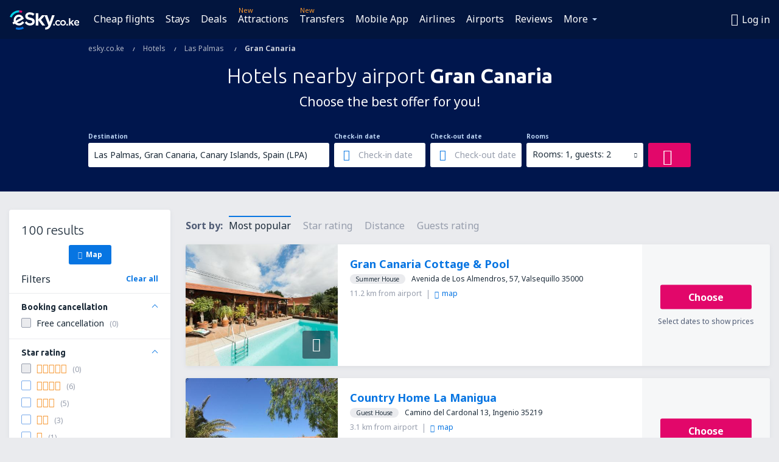

--- FILE ---
content_type: text/html; charset=UTF-8
request_url: https://www.esky.co.ke/hotels/ap/lpa/hotels-las-palmas-gran-canaria
body_size: 17911
content:

<!DOCTYPE html>
<!--[if IE]><![endif]-->
<!--[if IE 9 ]><html lang="en-KE" class="ie9"><![endif]-->
<!--[if (gt IE 9)|!(IE)]><!-->
	<html
	lang="en-KE"> <!--<![endif]-->
	<head>
				<link href="https://fonts.googleapis.com/css?family=Ubuntu:300,700|Noto+Sans:400,700|Source+Code+Pro:400,700&amp;subset=latin,cyrillic-ext,latin-ext&amp;display=swap" rel="preload" as="style">

					<meta charset="utf-8">

			<meta http-equiv="X-UA-Compatible" content="IE=Edge,chrome=1"/>
			<meta name="viewport" content="width=device-width, initial-scale=1.0, maximum-scale=1, user-scalable=no"/>
							    <title>Hotels airport Las Palmas Gran Canaria Spain - Hotels Gran Canaria - Hotels booking - esky.co.ke</title>
<meta name="description" content="Hotels nearby airport Las Palmas Gran Canaria - Hotels airport Gran Canaria - Book your hotel now!">
<meta name="keywords" content="airport Las Palmas Gran Canaria hotels, hotels Las Palmas Gran Canaria, hotels Gran Canaria, cheap hotels Las Palmas Gran Canaria, booking hotels Las Palmas Gran Canaria, search hotels Las Palmas Gran Canaria">

    <meta name="robots" content="all" />

    <link rel="canonical" href="https://www.esky.co.ke/hotels/ap/lpa/hotels-las-palmas-gran-canaria" />
<meta property="og:locale" content="en_KE" />
<meta property="og:site_name" content="esky.co.ke - Flights, Air Tickets, Flight Search, Deals" />

    <meta property="og:title" content="Hotels airport Las Palmas Gran Canaria Spain - Hotels Gran Canaria - Hotels booking - esky.co.ke" />

<meta property="og:type" content="website" />
    <meta property="og:image" content="https://static1.eskypartners.com/logos/partners/en_KE/logo_square.jpg" />
    <meta property="og:url" content="https://www.esky.co.ke/hotels/ap/lpa/hotels-las-palmas-gran-canaria" />

    <meta property="og:description" content="Hotels nearby airport Las Palmas Gran Canaria - Hotels airport Gran Canaria - Book your hotel now!" />



						 <link rel="alternate" hreflang="bg" href="https://www.esky.bg/hoteli/ap/lpa/hoteli-las-palmas-gran-canaria" />
								 <link rel="alternate" hreflang="bg-BG" href="https://www.esky.bg/hoteli/ap/lpa/hoteli-las-palmas-gran-canaria" />
								 <link rel="alternate" hreflang="bs" href="https://www.esky.ba/hoteli/ap/lpa/hoteli-las-palmas-gran-canaria" />
								 <link rel="alternate" hreflang="bs-BA" href="https://www.esky.ba/hoteli/ap/lpa/hoteli-las-palmas-gran-canaria" />
								 <link rel="alternate" hreflang="cs" href="https://www.esky.cz/hotely/ap/lpa/hotely-las-palmas-gran-canaria" />
								 <link rel="alternate" hreflang="cs-CZ" href="https://www.esky.cz/hotely/ap/lpa/hotely-las-palmas-gran-canaria" />
								 <link rel="alternate" hreflang="da" href="https://www.eskytravel.dk/hoteller/ap/lpa/hoteli-las-palmas-gran-canaria" />
								 <link rel="alternate" hreflang="da-DK" href="https://www.eskytravel.dk/hoteller/ap/lpa/hoteli-las-palmas-gran-canaria" />
								 <link rel="alternate" hreflang="de" href="https://www.eskytravel.de/hotels/ap/lpa/hotels-las-palmas-gran-canaria" />
								 <link rel="alternate" hreflang="de-AT" href="https://www.esky.at/hotels/ap/lpa/hotels-las-palmas-gran-canaria" />
								 <link rel="alternate" hreflang="de-CH" href="https://www.eskytravel.ch/hotels/ap/lpa/hotels-las-palmas-gran-canaria" />
								 <link rel="alternate" hreflang="de-DE" href="https://www.eskytravel.de/hotels/ap/lpa/hotels-las-palmas-gran-canaria" />
								 <link rel="alternate" hreflang="el" href="https://www.esky.gr/xenodohia/ap/lpa/xenodohia-las-palmas-gran-canaria" />
								 <link rel="alternate" hreflang="el-GR" href="https://www.esky.gr/xenodohia/ap/lpa/xenodohia-las-palmas-gran-canaria" />
								 <link rel="alternate" hreflang="en" href="https://www.esky.com/hotels/ap/lpa/hotels-las-palmas-gran-canaria" />
								 <link rel="alternate" hreflang="en-142" href="https://www.esky.eu/hotels/ap/lpa/hotels-las-palmas-gran-canaria" />
								 <link rel="alternate" hreflang="en-150" href="https://www.esky.eu/hotels/ap/lpa/hotels-las-palmas-gran-canaria" />
								 <link rel="alternate" hreflang="en-EG" href="https://www.esky.com.eg/hotels/ap/lpa/hotels-las-palmas-gran-canaria" />
								 <link rel="alternate" hreflang="en-GB" href="https://www.esky.co.uk/hotels/ap/lpa/hotels-las-palmas-gran-canaria" />
								 <link rel="alternate" hreflang="en-HK" href="https://www.esky.com.hk/hotels/ap/lpa/hotels-las-palmas-gran-canaria" />
								 <link rel="alternate" hreflang="en-IE" href="https://www.esky.ie/hotels/ap/lpa/hotels-las-palmas-gran-canaria" />
								 <link rel="alternate" hreflang="en-KE" href="https://www.esky.co.ke/hotels/ap/lpa/hotels-las-palmas-gran-canaria" />
								 <link rel="alternate" hreflang="en-MY" href="https://www.esky.com.my/hotels/ap/lpa/hotels-las-palmas-gran-canaria" />
								 <link rel="alternate" hreflang="en-NG" href="https://www.esky.com.ng/hotels/ap/lpa/hotels-las-palmas-gran-canaria" />
								 <link rel="alternate" hreflang="en-NZ" href="https://www.eskytravel.co.nz/hotels/ap/lpa/hotels-las-palmas-gran-canaria" />
								 <link rel="alternate" hreflang="en-SG" href="https://www.esky.com.sg/hotels/ap/lpa/hotels-las-palmas-gran-canaria" />
								 <link rel="alternate" hreflang="en-US" href="https://www.esky.com/hotels/ap/lpa/hotels-las-palmas-gran-canaria" />
								 <link rel="alternate" hreflang="en-ZA" href="https://www.eskytravel.co.za/hotels/ap/lpa/hotels-las-palmas-gran-canaria" />
								 <link rel="alternate" hreflang="es" href="https://www.edestinos.com/hoteles/ap/lpa/hoteles-gran-canaria" />
								 <link rel="alternate" hreflang="es-BO" href="https://www.edestinos.com.bo/hoteles/ap/lpa/hoteles-gran-canaria" />
								 <link rel="alternate" hreflang="es-CL" href="https://www.edestinos.cl/hoteles/ap/lpa/hoteles-las-palmas-gran-canaria" />
								 <link rel="alternate" hreflang="es-CO" href="https://www.edestinos.com.co/hoteles/ap/lpa/hoteles-gran-canaria" />
								 <link rel="alternate" hreflang="es-CR" href="https://www.edestinos.cr/hoteles/ap/lpa/hoteles-gran-canaria" />
								 <link rel="alternate" hreflang="es-DO" href="https://www.edestinos.com.do/hoteles/ap/lpa/hoteles-gran-canaria" />
								 <link rel="alternate" hreflang="es-ES" href="https://www.esky.es/hoteles/ap/lpa/hoteles-gran-canaria" />
								 <link rel="alternate" hreflang="es-GT" href="https://www.edestinos.com.gt/hoteles/ap/lpa/hoteles-gran-canaria" />
								 <link rel="alternate" hreflang="es-HN" href="https://www.edestinos.com.hn/hoteles/ap/lpa/hoteles-gran-canaria" />
								 <link rel="alternate" hreflang="es-MX" href="https://www.edestinos.com.mx/hoteles/ap/lpa/hoteles-las-palmas-gran-canaria" />
								 <link rel="alternate" hreflang="es-NI" href="https://www.edestinos.com.ni/hoteles/ap/lpa/hoteles-gran-canaria" />
								 <link rel="alternate" hreflang="es-PA" href="https://www.edestinos.com.pa/hoteles/ap/lpa/hoteles-gran-canaria" />
								 <link rel="alternate" hreflang="es-PE" href="https://www.edestinos.com.pe/hoteles/ap/lpa/hoteles-gran-canaria" />
								 <link rel="alternate" hreflang="es-PR" href="https://www.edestinos.com.pr/hoteles/ap/lpa/hoteles-gran-canaria" />
								 <link rel="alternate" hreflang="es-PY" href="https://www.edestinos.com.py/hoteles/ap/lpa/hoteles-gran-canaria" />
								 <link rel="alternate" hreflang="es-SV" href="https://www.edestinos.com.sv/hoteles/ap/lpa/hoteles-gran-canaria" />
								 <link rel="alternate" hreflang="fi" href="https://www.esky.fi/hotellit/ap/lpa/hoteli-las-palmas-gran-canaria" />
								 <link rel="alternate" hreflang="fi-FI" href="https://www.esky.fi/hotellit/ap/lpa/hoteli-las-palmas-gran-canaria" />
								 <link rel="alternate" hreflang="fr" href="https://www.esky.fr/hotels/ap/lpa/hotels-las-palmas-gran-canaria" />
								 <link rel="alternate" hreflang="fr-FR" href="https://www.esky.fr/hotels/ap/lpa/hotels-las-palmas-gran-canaria" />
								 <link rel="alternate" hreflang="fr-MA" href="https://www.esky.co.ma/hotels/ap/lpa/hotels-las-palmas-gran-canaria" />
								 <link rel="alternate" hreflang="hr" href="https://www.esky.hr/hoteli/ap/lpa/hoteli-las-palmas-gran-canaria" />
								 <link rel="alternate" hreflang="hr-HR" href="https://www.esky.hr/hoteli/ap/lpa/hoteli-las-palmas-gran-canaria" />
								 <link rel="alternate" hreflang="hu" href="https://www.esky.hu/hotelek/ap/lpa/hotelek-las-palmas-gran-canaria" />
								 <link rel="alternate" hreflang="hu-HU" href="https://www.esky.hu/hotelek/ap/lpa/hotelek-las-palmas-gran-canaria" />
								 <link rel="alternate" hreflang="it" href="https://www.eskytravel.it/hotel/ap/lpa/alberghi-las-palmas-gran-canaria" />
								 <link rel="alternate" hreflang="it-IT" href="https://www.eskytravel.it/hotel/ap/lpa/alberghi-las-palmas-gran-canaria" />
								 <link rel="alternate" hreflang="nb" href="https://www.eskytravel.no/hoteller/ap/lpa/hoteli-las-palmas-gran-canaria" />
								 <link rel="alternate" hreflang="nb-NO" href="https://www.eskytravel.no/hoteller/ap/lpa/hoteli-las-palmas-gran-canaria" />
								 <link rel="alternate" hreflang="nl" href="https://www.esky.nl/hotels/ap/lpa/hotels-las-palmas-gran-canaria" />
								 <link rel="alternate" hreflang="nl-BE" href="https://www.eskytravel.be/hotels/ap/lpa/hotels-las-palmas-gran-canaria" />
								 <link rel="alternate" hreflang="nl-NL" href="https://www.esky.nl/hotels/ap/lpa/hotels-las-palmas-gran-canaria" />
								 <link rel="alternate" hreflang="pl" href="https://www.esky.pl/hotele/ap/lpa/hotele-las-palmas-gran-canaria" />
								 <link rel="alternate" hreflang="pl-PL" href="https://www.esky.pl/hotele/ap/lpa/hotele-las-palmas-gran-canaria" />
								 <link rel="alternate" hreflang="pt" href="https://www.esky.pt/hoteis/ap/lpa/hoteis-las-palmas-gran-canaria" />
								 <link rel="alternate" hreflang="pt-PT" href="https://www.esky.pt/hoteis/ap/lpa/hoteis-las-palmas-gran-canaria" />
								 <link rel="alternate" hreflang="ro" href="https://www.esky.ro/hoteluri/ap/lpa/hoteluri-las-palmas-gran-canaria" />
								 <link rel="alternate" hreflang="ro-MD" href="https://www.esky.md/hoteluri/ap/lpa/hoteluri-las-palmas-gran-canaria" />
								 <link rel="alternate" hreflang="ro-RO" href="https://www.esky.ro/hoteluri/ap/lpa/hoteluri-las-palmas-gran-canaria" />
								 <link rel="alternate" hreflang="sk" href="https://www.esky.sk/hotely/ap/lpa/hotely-las-palmas-gran-canaria" />
								 <link rel="alternate" hreflang="sk-SK" href="https://www.esky.sk/hotely/ap/lpa/hotely-las-palmas-gran-canaria" />
								 <link rel="alternate" hreflang="sr" href="https://www.esky.rs/hoteli/ap/lpa/hoteli-las-palmas-gran-canaria" />
								 <link rel="alternate" hreflang="sr-RS" href="https://www.esky.rs/hoteli/ap/lpa/hoteli-las-palmas-gran-canaria" />
								 <link rel="alternate" hreflang="sv" href="https://www.esky.se/hotell/ap/lpa/hoteli-las-palmas-gran-canaria" />
								 <link rel="alternate" hreflang="sv-SE" href="https://www.esky.se/hotell/ap/lpa/hoteli-las-palmas-gran-canaria" />
								 <link rel="alternate" hreflang="tr" href="https://www.esky.com.tr/otel/ap/lpa/otel-las-palmas-gran-canaria" />
								 <link rel="alternate" hreflang="tr-TR" href="https://www.esky.com.tr/otel/ap/lpa/otel-las-palmas-gran-canaria" />
								 <link rel="alternate" hreflang="x-default" href="https://www.esky.com/hotels/ap/lpa/hotels-las-palmas-gran-canaria" />
			
	<meta name="fragment" content="!" />


			
			<script>
LUX=(function(){var a=("undefined"!==typeof(LUX)&&"undefined"!==typeof(LUX.gaMarks)?LUX.gaMarks:[]);var d=("undefined"!==typeof(LUX)&&"undefined"!==typeof(LUX.gaMeasures)?LUX.gaMeasures:[]);var j="LUX_start";var k=window.performance;var l=("undefined"!==typeof(LUX)&&LUX.ns?LUX.ns:(Date.now?Date.now():+(new Date())));if(k&&k.timing&&k.timing.navigationStart){l=k.timing.navigationStart}function f(){if(k&&k.now){return k.now()}var o=Date.now?Date.now():+(new Date());return o-l}function b(n){if(k){if(k.mark){return k.mark(n)}else{if(k.webkitMark){return k.webkitMark(n)}}}a.push({name:n,entryType:"mark",startTime:f(),duration:0});return}function m(p,t,n){if("undefined"===typeof(t)&&h(j)){t=j}if(k){if(k.measure){if(t){if(n){return k.measure(p,t,n)}else{return k.measure(p,t)}}else{return k.measure(p)}}else{if(k.webkitMeasure){return k.webkitMeasure(p,t,n)}}}var r=0,o=f();if(t){var s=h(t);if(s){r=s.startTime}else{if(k&&k.timing&&k.timing[t]){r=k.timing[t]-k.timing.navigationStart}else{return}}}if(n){var q=h(n);if(q){o=q.startTime}else{if(k&&k.timing&&k.timing[n]){o=k.timing[n]-k.timing.navigationStart}else{return}}}d.push({name:p,entryType:"measure",startTime:r,duration:(o-r)});return}function h(n){return c(n,g())}function c(p,o){for(i=o.length-1;i>=0;i--){var n=o[i];if(p===n.name){return n}}return undefined}function g(){if(k){if(k.getEntriesByType){return k.getEntriesByType("mark")}else{if(k.webkitGetEntriesByType){return k.webkitGetEntriesByType("mark")}}}return a}return{mark:b,measure:m,gaMarks:a,gaMeasures:d}})();LUX.ns=(Date.now?Date.now():+(new Date()));LUX.ac=[];LUX.cmd=function(a){LUX.ac.push(a)};LUX.init=function(){LUX.cmd(["init"])};LUX.send=function(){LUX.cmd(["send"])};LUX.addData=function(a,b){LUX.cmd(["addData",a,b])};LUX_ae=[];window.addEventListener("error",function(a){LUX_ae.push(a)});LUX_al=[];if("function"===typeof(PerformanceObserver)&&"function"===typeof(PerformanceLongTaskTiming)){var LongTaskObserver=new PerformanceObserver(function(c){var b=c.getEntries();for(var a=0;a<b.length;a++){var d=b[a];LUX_al.push(d)}});try{LongTaskObserver.observe({type:["longtask"]})}catch(e){}};
LUX.label="esky_hotels_search_results_seo";
LUX.samplerate = (function (p, s) { try { return Math.max.apply(null, String(s).split(';').map(function (v, i) { return i === 0 ? ['*', v] : v.split(':'); }).map(function (a) { return [new RegExp('^' + a[0].replace(/\*/g, '.*').replace(/\+/g, '\\$&'), 'i'), parseInt(a[1], 10) ]; }).filter(function (a) { return a[0].test(p); }).map(function (a) { return a[1]; })) || void 0 } catch(e) { return; }; })(location.pathname, "20");
</script>
<script src="https://cdn.speedcurve.com/js/lux.js?id=4134562730" defer crossorigin="anonymous"></script>
			<script>
(function (w, d, s, l, i, g) {
	w[l] = w[l] || [];
	w[l].push({ 'gtm.start': new Date().getTime(), event: 'gtm.js' });
	var f = d.getElementsByTagName(s)[0],
		j = d.createElement(s),
		dl = l != 'dataLayer' ? '&l=' + l : '';
	j.async = true;
	(j.id = g), (j.src = 'https://etm.esky.co.ke/gtm.js?id=' + i + dl);
	f.parentNode.insertBefore(j, f);
})(window, document, 'script', 'dataLayer', 'GTM-NH83QL6', 'esky.gtm.global');
</script>
<script>
(function (w, d, s, p) {
	w._edls = w._edls || [];
	w._edls.push(['set', 'esky.page.label', 'hotels.search.results']);
	var f = d.getElementsByTagName(s)[0],
		j = d.createElement(s);
	j.async = true;
	j.id = 'esky-dls';
	j.dataset.prefix = p;
	j.dataset.schema = 'messages';
	j.src = p + '/dls.js';
	f.parentNode.insertBefore(j, f);
})(window, document, 'script', 'https://www.esky.com/data-layer');
</script>

			
	<script>
		dataLayer = [];

					dataLayer.push({"Destination":{"CityCode":"LPA","CityName":"Las Palmas","CountryCode":"ES","CountryName":"Spain","AirportCode":"LPA","AirportName":"Gran Canaria"},"Filters":{"Object":"False","Stars":"False","TripAdvisorRating":"False"},"Travellers":{"PaxCount":2,"Adults":2,"Children":0},"QSF":{"RoomsCount":1,"StayLength":0},"Page":{"Category":"Hotels","Type":"Search hotels"},"Url":"https:\/\/www.esky.co.ke\/hotels\/ap\/lpa\/hotels-las-palmas-gran-canaria"});
		
		function setFirstTimeVisit(cookieName) {
			function formatDate(param) {
				return ('0' + param).slice(-2);
			}

			function getPresentDate() {
				var today = new Date();
				var date = today.getFullYear() +
					formatDate(today.getMonth() + 1) +
					formatDate(today.getDate()) +
					formatDate(today.getHours()) +
					formatDate(today.getMinutes());

				return date;
			}

			function setCookie() {
				document.cookie = cookieName + '=' + getPresentDate() + ';path=/;expires=' + new Date(+new Date() + 24 * 60 * 60 * 1000 * 365);
			}

			function getCookieValues() {
				return document.cookie.match(RegExp('(?:^|;\\s*)' + cookieName + '=([^;]*)'));
			}

			function isCookieSet() {
				var match = getCookieValues();
				return (match != null && match.length > 0);
			}

			if (!isCookieSet()) {
				setCookie();
			}

			dataLayer.push({
				'UserFirstVisitDate': getCookieValues()[1]
			})
		}

		setFirstTimeVisit('firstTimeVisit');
	</script>




			<script>
	var _eac = _eac || {};

	_eac.start = new Date();
	_eac.url = '/patalyst/v1.1';
	_eac.disabledActions = '[]';
	_eac.enabled = true;
	_eac.dimensions = [];
						_eac.dimensions.push([ 'TestAB', 'site not tested', 'String' ]);
								_eac.dimensions.push([ 'Partner', 'ESKYKE', 'String' ]);
			
	function extendObj (objA, objB) {
		for (var i in objB) {
			if (objB.hasOwnProperty(i)) {
				objA[i] = objB[i];
			}
		}
	}

	var ibeConfig = {};
	var dbrRoutes = {};
	var i18n = {};
	//JS logger
	var logger = {
		adapters: [
						{
				name: 'http',
				level: ['ERROR']
			}
		],
		url: '/_fe/log'
	};

		var routesAsync = "/res/gh-b112/common/js-routing/prod_en_ke.js";
	
	function i18nExtend(_i18n) {
		extendObj(i18n, _i18n)
	}
</script>

<link rel="shortcut icon" href="https://static1.eskypartners.com/favicons/esky.ico"/>
	<meta name="theme-color" content="#031639">
<link href="https://www.esky.co.ke/res/gh-b112/eui/css/default/templates/default.css" type="text/css" rel="stylesheet" />
	<link href="https://www.esky.co.ke/res/gh-b112/eui/css/default/pages/hotels/search-results.css" type="text/css" rel="stylesheet" />

<!--[if IE 9]>
<script src="/res/gh-b112/eui/js/vendor/es6-shim.min.js"></script>
<![endif]-->
<!--[if lt IE 9]>
<script src="/res/gh-b112/eui/js/vendor/html5shiv.min.js"></script>
<script src="/res/gh-b112/eui/js/vendor/es5-shim.min.js"></script>
<![endif]-->
<!--[if lt IE 8]>
<script src="/res/gh-b112/eui/js/vendor/json3.min.js"></script>
<![endif]-->

<script>
	if (!Object.assign || !window.Promise) {
		var shim = document.createElement('script');
		shim.setAttribute('src', '/res/gh-b112/eui/js/vendor/es6-shim.min.js');
		document.getElementsByTagName('head')[0].appendChild(shim);
	}
</script>

		
	    					
		
		
		<link href="https://fonts.googleapis.com/css?family=Ubuntu:300,700|Noto+Sans:400,700|Source+Code+Pro:400,700&amp;subset=latin,cyrillic-ext,latin-ext&amp;display=swap" rel="stylesheet" type="text/css">
																				<link href="https://www.esky.co.ke/res/gh-b112/eui/js/0.js" as="script" rel="preload">
											<link href="https://www.esky.co.ke/res/gh-b112/eui/js/2.js" as="script" rel="preload">
											<link href="https://www.esky.co.ke/res/gh-b112/eui/js/1.js" as="script" rel="preload">
											<link href="https://www.esky.co.ke/res/gh-b112/eui/js/3.js" as="script" rel="preload">
											<link href="https://www.esky.co.ke/res/gh-b112/eui/js/4.js" as="script" rel="preload">
											<link href="https://www.esky.co.ke/res/gh-b112/eui/js/5.js" as="script" rel="preload">
											<link href="https://www.esky.co.ke/res/gh-b112/eui/js/6.js" as="script" rel="preload">
											<link href="https://www.esky.co.ke/res/gh-b112/eui/js/7.js" as="script" rel="preload">
											<link href="https://www.esky.co.ke/res/gh-b112/eui/js/common.js" as="script" rel="preload">
											<link href="https://www.esky.co.ke/res/gh-b112/eui/js/router.js" as="script" rel="preload">
											<link href="https://www.esky.co.ke/res/gh-b112/eui/js/partners-locale/en_ke.js" as="script" rel="preload">
											<link href="https://www.esky.co.ke/res/gh-b112/eui/js/8.js" as="script" rel="preload">
											<link href="https://www.esky.co.ke/res/gh-b112/eui/js/9.js" as="script" rel="preload">
											<link href="https://www.esky.co.ke/res/gh-b112/eui/js/22.js" as="script" rel="preload">
											<link href="https://www.esky.co.ke/res/gh-b112/eui/js/hotels/search-results.js" as="script" rel="preload">
														
								<script src="https://www.esky.co.ke/res/gh-b112/eui/js/affiliates/cj.js" defer></script>
				</head>

	<body
		id="default_container"
		data-go-test-id=""
		data-go-test-version=""
		data-route="esky_hotels_search_results_seo"
		 data-action="searchResultsHotels" class="action-searchResultsHotels searchResultsHotels" 		 	>
										<!-- Google Tag Manager -->
	<noscript>
		<iframe src="//www.googletagmanager.com/ns.html?id=GTM-5575NWQ" height="0" width="0" style="display:none;visibility:hidden"></iframe>
	</noscript>

	<script>
		(function(w,d,s,l,i){w[l]=w[l]||[];w[l].push({'gtm.start':
				new Date().getTime(),event:'gtm.js'});var f=d.getElementsByTagName(s)[0],
				j=d.createElement(s),dl=l!='dataLayer'?'&l='+l:'';j.async=true;j.src=
				'//www.googletagmanager.com/gtm.js?id='+i+dl;f.parentNode.insertBefore(j,f);
		})(window,document,'script','dataLayer','GTM-5575NWQ');
	</script>

	<script type="text/javascript">
		window[window.addEventListener ? 'addEventListener' : 'attachEvent']('load', function () {
			dataLayer.push({
				'event': 'LoadingDone'
			});
		}, false);
	</script>
					
						
		
							
		
							
			
								
															
							
		
				
					
	<noscript class="no-js">
						
		
		
		
		
		
			<div class="msg-box  info">
		<i class="ico-msg icon-alert"></i>
		<div class="content">
							<h5 class="header">You can't see some of the content</h5>
										<p class="description">JavaScript (used for interactive content etc.) has been disabled in your browser. Unless you enable it, the site will not work properly or at all.</p>
						
							<div class="description">			<div class="btn-list">
				<strong>How to enable JavaScript:</strong>
				<ul>
											<li>
							<a href="https://support.google.com/chrome/answer/114662?hl=en" class="btn small function" rel="nofollow" target="_blank">Chrome</a>
						</li>
											<li>
							<a href="https://support.mozilla.org/en-US/kb/javascript-settings-for-interactive-web-pages" class="btn small function" rel="nofollow" target="_blank">Firefox</a>
						</li>
											<li>
							<a href="https://support.microsoft.com/en-gb/gp/howtoscript" class="btn small function" rel="nofollow" target="_blank">Internet Explorer</a>
						</li>
											<li>
							<a href="https://support.apple.com/en-us/HT201265" class="btn small function" rel="nofollow" target="_blank">Safari</a>
						</li>
											<li>
							<a href="http://www.opera.com/docs/browserjs/" class="btn small function" rel="nofollow" target="_blank">Opera</a>
						</li>
									</ul>
			</div>
		</div>
			
			
			
			
			
					</div>
	</div>

	
	</noscript>

		
									
				
		<header id="header-top" class="transparent">
			<div class="header-wrapper">
				<div class="logo-section">
											<a class="logo" href="https://www.esky.co.ke/" target="_top" >
							<span class="back-to-mainpage">&lt;&lt; home page</span>
														<img class="logo-img" src="https://static1.eskypartners.com/logos/eskyco_ke_white.svg"  alt="Hotels airport Las Palmas Gran Canaria Spain - Hotels Gran Canaria - Hotels booking - esky.co.ke - Flights, Air Tickets, Flight Search, Deals"
					 data-static-img-url="https://static1.eskypartners.com/logos/eskyco_ke_white.png"/>
					
						</a>
									</div>
									
		
		<nav class="main-nav">
			<ul class="site-menu menu mobile-menu">
																													<li class="tree-item main-tabs">

																									<a href="/flights" title="Cheap flights" class="menu-link link-1 tx-link">Cheap flights</a>
															</li>
																				<li class="tree-item main-tabs">

																									<a href="/stays/" title="Stays" class="menu-link link-2 tx-link">Stays</a>
															</li>
																				<li class="tree-item main-tabs">

																									<a href="/deals" title="Deals" class="menu-link link-3 tx-link">Deals</a>
															</li>
																				<li class="tree-item main-tabs with-badge">

																	<span class="item-badge">New</span>
																									<a href="https://www.getyourguide.com/?partner_id=6PH6GQ5&amp;cmp=KE" rel="nofollow" title="Attractions" target="_blank" class="menu-link link-4 tx-link">Attractions</a>
															</li>
																				<li class="tree-item main-tabs with-badge">

																	<span class="item-badge">New</span>
																									<a href="https://esky-ke.mozio.com/?campaign=website" rel="nofollow" target="_blank" rel="noreferrer noopener" title="Transfers" class="menu-link link-5 tx-link">Transfers</a>
															</li>
																				<li class="tree-item main-tabs">

																									<a href="https://app.esky.com/?utm_source=esky.co.ke&amp;utm_medium=menu" target="_blank" title="Mobile App" class="menu-link link-6 tx-link">Mobile App</a>
															</li>
																				<li class="tree-item main-tabs">

																									<a href="/airlines" title="Airlines" class="menu-link link-7 tx-link">Airlines</a>
															</li>
																				<li class="tree-item main-tabs">

																									<a href="/airports" title="Airports" class="menu-link link-8 tx-link">Airports</a>
															</li>
																				<li class="tree-item main-tabs">

																									<a href="/reviews" title="Reviews" class="menu-link link-9 tx-link">Reviews</a>
															</li>
																																																							<li class="tree-item menu-more">

																									<a href="/insurance" title="Insurance" class="menu-link link-1 tx-link">Insurance</a>
															</li>
																				<li class="tree-item menu-more">

																									<a href="/travel-guide" title="Travel guide" class="menu-link link-2 tx-link">Travel guide</a>
															</li>
																				<li class="tree-item menu-more">

																									<a href="/radar" title="Flight radar" class="menu-link link-3 tx-link">Flight radar</a>
															</li>
																				<li class="tree-item menu-more">

																									<a href="/userzone/login" rel="nofollow" title="Booking management" class="menu-link link-4 tx-link">Booking management</a>
															</li>
															
									<li class="main-tabs more-tab tree-item main-menu-dropdown hide-medium">
						<a href="javascript:void(null)" class="menu-link more"
						   data-content-id="main-menu-more-box">More</a>
						<ul id="main-menu-more-box" class="dropdown-content"
						    data-dropdown-content-id="main-menu-more-box">
																																																	<li>
											<a href="/insurance" title="Insurance">Insurance</a>
										</li>
																			<li>
											<a href="/travel-guide" title="Travel guide">Travel guide</a>
										</li>
																			<li>
											<a href="/radar" title="Flight radar">Flight radar</a>
										</li>
																			<li>
											<a href="/userzone/login" rel="nofollow" title="Booking management">Booking management</a>
										</li>
																														</ul>
					</li>
							</ul>
		</nav>
	
				
				<div class="header-side-options">
					
											<div class="user-zone-header">
														
	

<div class="hidden">
	<div id="uz-login-box" class="uz-login-box">
		<img class="illustration" src="https://www.esky.co.ke/_fe/img/illustration-default-user_zone.svg?s=80x80">

		<h4 class="title">Hey, good to see you!</h4>

		<p class="description">Log in to book your next trip faster and have all your travel details in one place.</p>

		<ul class="uz-menu-wrapper">
							<li class="menu-item user-zone-google">
					<img class="menu-item-img" src="https://www.esky.co.ke/_fe/img/icon_google_multicolor.svg?s=20x20">
					<span class="menu-item-text">Continue with Google</span>
				</li>
				<li class="menu-item user-zone-facebook">
					<img class="menu-item-img" src="https://www.esky.co.ke/_fe/img/icon_facebook_multicolor.svg?s=20x20">
					<span class="menu-item-text">Continue with Facebook</span>
				</li>
						<li class="menu-item user-zone-email">
				<img class="menu-item-img" src="https://www.esky.co.ke/_fe/img/icon_mail.svg?s=20x20">
				<span class="menu-item-text">Continue with e-mail</span>
			</li>
		</ul>
	</div>
</div>
	
	
				
										</div>
					
												<div id="hamburger-wrapper" class="hamburger-wrapper">
		<div class="hamburger-inner-wrapper">
			<div class="hamburger">
				<span class="line line1"></span>
				<span class="line line2"></span>
				<span class="line line3"></span>
			</div>
			<span class="hamburger-title">Menu<i class="icon icon-eui_arrow_down hide-small"></i></span>
			<span class="hamburger-close"><i class="icon icon-eui_close"></i></span>
		</div>
	</div>
									</div>

							</div>
		</header>
	
<script type="text/javascript">
	i18nExtend({
    "message-dialog": {
        "Your_account_has_been_connected_with_facebook": "Your account has been connected to Facebook.",
        "You_can_now_sign_in_via_facebook_or_normal_account": "Now you can log in by your Facebook profile {$1} and also with your e-mail address and password.",
        "Your_account_has_been_disconnected_from_facebook": "Your account has been disconnected from Facebook.",
        "You_can_now_sign_in_only_with_email_and_password": "Now you can log to your account only with <br \/> e-mail address and password.",
        "Account_with_email_from_current_facebook_profile_already_exists": "Currently logged in Facebook profile is connected to existing account.",
        "Sign_in_to_other_facebook_profile_to_connect_it_with_this_account": "Log in to the other profile on Facebook to connect it with this account.",
        "You_have_already_account_connected_to_other_facebook_profile": "You already have an account connected to another Facebook profile",
        "Sign_in_to_other_facebook_profile_or_via_email": "Log in using another Facebook profile or via e-mail and password.",
        "Changes_have_been_saved": "Details have been saved",
        "We_have_sent_you_reset_password_link": "We have sent you a link to reset your password.",
        "Check_your_email_to_reset_password": "Check your e-mail and follow the instructions from the message.",
        "We_have_sent_you_activation_link": "Activation link has been sent to your e-mail",
        "Check_your_email_and_follow_instructions_to_activate_account": "Please check your mail box and follow instructions to activate your account.",
        "Welcome_in_our_site": "Welcome to eSky.pl",
        "We_wish_you_very_best_journeys": "We wish you many pleasant journeys!",
        "Traveler_added": "Traveler has been added",
        "Traveler_saved": "Traveler has been saved",
        "Traveler_removed": "Traveler has been removed",
        "Callcenter_callback_success_title": "The conversation has been ordered",
        "Callcenter_callback_success_text": "Soon you will be contacted by our consultant",
        "Travel_group_message_success_title": "Your inquiry was sent",
        "Travel_group_message_error_title": "Your inquiry could not be sent",
        "Travel_group_message_success_description": "Our consultant will contact you shortly in order to arrange the journey.",
        "Travel_group_message_error_description": "Try to send message again",
        "No_deals_for_specified_date": "Unfortunately, the flight is no longer available",
        "No_deals_for_date_more_info": "This is popular route. Try to choose a flight on another date",
        "Provide_your_data": "Provide your data",
        "To_shorten_reservation_time": "to shorten reservation time in the future.",
        "Contact_form_success_header": "Message has been sent succesfully!",
        "Contact_form_success_description": "Thank you for contacting us. We will answer you as soon as possible.",
        "Contact_form_error_header": "Sorry, your message has not been sent.",
        "Contact_form_error_description": "Something went wrong . Try again in a moment.",
        "Resend_confirmation_success_header": "Confirmation has been resent",
        "Resend_confirmation_success_description": "Check your e-mail. If you don\u2019t see it, look in the spam folder.",
        "Resend_confirmation_error_header": "Confirmation has not been resent",
        "Resend_confirmation_error_description": "We\u2019re sorry, but we\u2019re unable to resent confirmation. Please, try again later.",
        "Resend_confirmation_info_406_header": "Confirmation hasn\u2019t been sent\n\n",
        "Resend_confirmation_info_406_description": "We\u2019re currently processing your booking and it may change its status shortly. Please wait a few minutes and try again.\n\n",
        "Resend_confirmation_info_409_header": "Your confirmation has been sent",
        "Resend_confirmation_info_409_description": "Please check your spam folder, if you didin\u2019t receive an e-mail from us.\n\n",
        "Try_to_send_again": "Try to send it again",
        "Or": "or",
        "Price_operator_info": "Operator rates apply",
        "Hotel_search_not_found_info": "Sorry, no results for your search",
        "Hotel_search_not_found_sub_info": "Make sure you typed correct names",
        "Hotel_search_error_info": "Sorry, no results for your search",
        "Hotel_search_error_sub_info": "Try to search different criteria",
        "Hotel_search_filters_not_found_head": "No results found for that filter criteria",
        "Hotel_search_filters_not_found_desc": "Change your filter criteria or clear all filters",
        "Hotel_search_filters_not_found_clear_all_filters": "Clear all filters"
    },
    "user-zone-header": {
        "Price_alerts": "Price alerts",
        "Search_history": "Search history",
        "Travelers": "Travelers",
        "Payer_data": "Payer details",
        "Settings": "Account settings",
        "Logout": "Log out",
        "Sign_in": "Log in",
        "or": "or",
        "sign_up": "register",
        "My_account": "My account",
        "My_bookings": "My bookings",
        "Co_travelers": "Co-travellers",
        "Payer_data_contact": "Payer details",
        "Account_settings": "Account settings",
        "Wallet": "{{parentSiteName}} Wallet"
    },
    "user-zone-login": {
        "Sign_in_facebook": "Log in with Facebook",
        "or": "or",
        "email": "E-mail",
        "password": "Password",
        "remember_me": "Remember me",
        "Sign_in": "Log in",
        "Dont_remember_password": "Forgot your password?",
        "Enter_email": "Enter e-mail",
        "Enter_valid_email": "Enter correct e-mail",
        "Enter_password": "Enter password",
        "Wrong_email_or_password": "Entered e-mail addres or password is incorrect",
        "Dont_have_account": "Don't have an account yet?",
        "Register": "Register"
    },
    "reset-password-dialog": {
        "Did_you_forget_password": "Forgot your password?",
        "Type_your_email_which_you_login_to_account": "Enter e-mail address you use to log in your account.",
        "Email": "E-mail",
        "I_want_set_new_password": "I want to set a new password",
        "Enter_email": "Enter e-mail",
        "Enter_valid_email": "Enter correct e-mail",
        "Check_your_email_to_reset_password": "Check your e-mail and follow the instructions from the message.",
        "We_have_sent_you_reset_password_link": "We have sent you a link to reset your password.",
        "User_with_this_email_does_not_exist": "There is no account registered for this e-mail address.",
        "This_value_is_not_a_valid_email_address": "Incorrect e-mail address",
        "Back_to_login": "Back to login"
    },
    "facebook-connect-dialog": {
        "Connect_account_with_facebook": "Connect your account with Facebook",
        "Connect_your_account_with_currently_logged_facebook_profile": "Connect account on eSky <b>{$1}<\/b> with the currently logged Facebook profile to:",
        "You_can_easy_and_safe_connect_your_account_with_facebook": "You can connect your account with your Facebook profile in a fast and safe way to:",
        "easly_find_friends_traveling_in_the_same_direction": "easliy find friends going the same destination",
        "It_looks_that_you_already_have_account": "It seems that you already have an account with us.",
        "share_promotions_and_reservations": "share the promotions and reservations",
        "sign_in_with_one_click": "log in with one click",
        "You_decide_what_will_be_published": "Only you decide what should be published and when"
    },
    "user-zone-registration": {
        "Sign_in_facebook": "Log in with Facebook",
        "or": "or",
        "email": "E-mail",
        "password": "Password (minimum of 6 characters)",
        "repeat_password": "Re-enter password",
        "Regulations_acceptance": "I accept<a href=\"{$1}\" class=\"show-regulations dialog-regulations-link\" data-dialog-title=\"Regulations\">Terms and conditions<\/a>",
        "Register": "Register",
        "Enter_email": "Enter e-mail",
        "Enter_valid_email": "Enter correct e-mail",
        "Enter_password": "Enter password",
        "Password_to_short": "The password should consist of at least 6 characters",
        "Enter_password_again": "Re-enter password",
        "Passwords_are_different": "Paswords dont match",
        "Regulations_acceptance_needed": "You must accept the Terms and conditions",
        "This_email_is_already_used": "This e-mail address is already in use"
    },
    "regulations-dialog": {
        "Regulations": "Terms & conditions",
        "Print": "Print",
        "Open_in_new_window": "Open in new window",
        "Policy_of_withdrawal": "Withdrawal Policy",
        "Booking_conditions": "Booking conditions",
        "Policy_scope": "Scope of insurance"
    }
});</script>

		
									
	<div class="hero with-breadcrumbs hero-under-menu hotel-search-hero"
		>

				<div class="hero-content">
						                        <div class="breadcrumbs" >
            <ol itemscope itemtype="http://schema.org/BreadcrumbList">                        <li itemprop="itemListElement" itemscope itemtype="http://schema.org/ListItem" data-qa-segment="esky.co.ke">
                            <a itemprop="item" href="/" class="tx-link">
                                <span itemprop="name">esky.co.ke</span>
                            </a>
                            <meta itemprop="position" content="1">
                        </li><li itemprop="itemListElement" itemscope itemtype="http://schema.org/ListItem"
                                data-qa-segment="Hotels" class="">
                                <a itemprop="item" href="/hotels" class="tx-link">
                                    <span itemprop="name">Hotels</span>
                                </a>
                                                                <meta itemprop="position" content="2">
                            </li><li itemprop="itemListElement" itemscope itemtype="http://schema.org/ListItem" data-qa-segment="Las Palmas"
                                class="">
                                <a itemprop="item" href="/hotels/ci/lpa/hotels-las-palmas" class="tx-link">
                                    <span itemprop="name">Las Palmas</span>
                                </a>
                                                                <meta itemprop="position" content="3">
                            </li>                            <li itemprop="itemListElement" itemscope itemtype="http://schema.org/ListItem" data-qa-segment="Gran Canaria">
                                <span itemprop="name">Gran Canaria</span>
                                                                <meta itemprop="position" content="4">
                            </li></ol>
        </div>
        					
			
	
	
	
	
	<div class="header-text hide-small" itemscope itemtype="http://schema.org/Product">
				<h1 class="h3 title" itemprop="name">
											Hotels nearby airport <strong>Gran Canaria</strong>					</h1>
		<p class="subtitle hide-medium">
							Choose the best offer for you!					</p>
	</div>

			<section class="qsf-container standalone search">
						
				
	
			<section class="qsf-summary">
			<strong class="destination">
				<span class="label hide-small">Destination:</span>
				<span class="value">Las Palmas, Gran Canaria, Canary Islands, Spain (LPA)</span>,
			</strong>
							<span class="label-without-dates">Pick a date</span>
						<span class="guest-amount">
				<i class="icon-passenger_count"></i>
				2
			</span>
		</section>
	
	<form method="get" action="/hotels/search" class="hotels-qsf tx-form" novalidate="novalidate">
		<fieldset class="wrap destination">
			
        
                    		        <label for="code" class="required">
            Destination

                    </label>
						    <input type="text" id="destination" name="code" required="required" class="destination " placeholder="City" tabindex="1" value="Las Palmas, Gran Canaria, Canary Islands, Spain (LPA)" />

		</fieldset>
		<fieldset class="wrap check-in-date">
			
        
                    		        <label for="checkInDate" class="required">
            Check-in date

                    </label>
						    <input type="text" id="checkInDate" name="checkInDate" required="required" class="date " placeholder="Check-in date" tabindex="2" />

		</fieldset>
		<fieldset class="wrap check-out-date">
			
        
                    		        <label for="checkOutDate" class="required">
            Check-out date

                    </label>
						    <input type="text" id="checkOutDate" name="checkOutDate" required="required" class="date " placeholder="Check-out date" tabindex="3" />

		</fieldset>

		<fieldset class="wrap guests">
			<label for="guests"><span>Rooms</span></label>
			<div id="guests" class="rooms-counter-trigger" tabindex="4"></div>
			<span class="arrow-down icon-arrow-hide-reveal-content"></span>
			<div class="rooms-counter-wrapper hidden"></div>
		</fieldset>

		<button type="submit" class="btn qsf-search hotels" tabindex="5">
			<span class="text"><i class="icon-loupe-search"></i>Search</span>
		</button>
	</form>

			</section>
				</div>
	</div>
	<div id="ad-hero-slot" class="ad-slot"></div>
		
		
			
		
					
			
	<div class="site-content container">
		<div class="search-results-wrapper">
			
	
	<div class="progress hidden search-results-rendering">

					<div class="animation">
				<div class="css-loader"></div>
			</div>
		
		<p class="h4">
							We are searching for the best stays					</p>
		<p class="text"></p>

		<div class="ads">
						</div>
		<div class="billboard"></div>
			</div>
				
	<div class="search-progress-bar hidden"></div>

			<div class="search-results-sidebar">
					
	<div class="hotel-search-filters hidden">
		<div class="filters-loader"></div>
		<div class="filters-header-wrapper"></div>
				
	
	
	<div class="hotel-small-map hide-medium search">
		<img class="map-canvas-img hidden" src="/res/gh-b112/eui/img/common/map.png" alt="" />

		
		<button class="btn function small show-full-map map-animation">
			<i class="icon icon-map-point2"></i>
			Map		</button>
	</div>
		<div class="filters-content-wrapper"></div>
	</div>
			</div>
			<div class="search-results-content">
					<div class="hotel-search-filters-tags hide-small hidden"></div>
					<div class="action-buttons-container hidden hide-large"></div>
					
	<div class="hotel-search-sorters hidden"></div>
				    	                        				    	
					
    
    <div class="hotel-search-results">
        <div class="search-results"></div>
    </div>
			</div>
		</div>
	</div>

		
							<footer class="simple">
		<div class="container">
			
							<div class="copyright transaction">
						Copyright © eSky.co.ke. All rights reserved.
			</div>
					</div>
	</footer>


	
	
	
	<div class="seo-links hide-medium">
		<div class="container">
							<div class="last-searched">
					<p class="title-links">People who browsed this also looked for:</p>
					<ul class="list-links">
											<li class="seo-link">
				<a href="/hotels/ci/16071/hotels-kerzenheim" class="tx-link"
				   title="Hotels Kerzenheim" target="_top">Hotels Kerzenheim</a>
			</li>
					<li class="seo-link">
				<a href="/hotels/ci/pqq/hotels-port-macquarie" class="tx-link"
				   title="Hotels Port Macquarie" target="_top">Hotels Port Macquarie</a>
			</li>
					<li class="seo-link">
				<a href="/hotels/ci/59100/hotels-moutiers-sous-chantemerle" class="tx-link"
				   title="Hotels Moutiers-sous-Chantemerle" target="_top">Hotels Moutiers-sous-Chantemerle</a>
			</li>
					<li class="seo-link">
				<a href="/hotels/ci/25604/hotels-croydon" class="tx-link"
				   title="Hotels Croydon" target="_top">Hotels Croydon</a>
			</li>
					<li class="seo-link last">
				<a href="/hotels/ci/43498/hotels-kashiwa" class="tx-link"
				   title="Hotels Kashiwa" target="_top">Hotels Kashiwa</a>
			</li>
			
					</ul>
				</div>
						<div class="popular-searches">
				<p class="title-links">Popular searches:</p>
				<ul class="list-links">
										<li class="seo-link">
				<a href="/hotels/ap/wro/hotels-wroclaw-copernicus" class="tx-link"
				   title="Hotels airport Wroclaw Copernicus" target="_top">Hotels airport Wroclaw Copernicus</a>
			</li>
					<li class="seo-link">
				<a href="/hotels/ap/bri/hotels-bari-palese" class="tx-link"
				   title="Hotels airport Bari Bari Palese" target="_top">Hotels airport Bari Bari Palese</a>
			</li>
					<li class="seo-link">
				<a href="/hotels/ap/clm/hotels-port-angeles-william-r-fairchild" class="tx-link"
				   title="Hotels airport Port Angeles William R. Fairchild" target="_top">Hotels airport Port Angeles William R. Fairchild</a>
			</li>
					<li class="seo-link">
				<a href="/hotels/ap/pbm/hotels-paramaribo-johan-adolf-pengel" class="tx-link"
				   title="Hotels airport Paramaribo Johan Adolf Pengel" target="_top">Hotels airport Paramaribo Johan Adolf Pengel</a>
			</li>
					<li class="seo-link last">
				<a href="/hotels/ci/16340/hotels-leverkusen" class="tx-link"
				   title="Hotels Leverkusen" target="_top">Hotels Leverkusen</a>
			</li>
			
				</ul>
			</div>
		</div>
	</div>
		
											<div id="fb-root"></div>

<script
		type="text/javascript"
		src="https://www.esky.co.ke/getjsconfig?source=esky_hotels_search_results_seo&amp;partnerCode=ESKYKE"
></script>

<script type='text/javascript'>
	i18nExtend({
    "outdated-browser-info": {
        "Your_browser_is_outdated": "Your browser is outdated",
        "New_browser_advantages_info": "Newer browsers save your time, keep you  safer, and let you do more online.",
        "Currently_you_are_using_old_ie": "Currently you're using old IE",
        "Update_your_browser": "Update your browser",
        "Try_different_modern_browser": "Try a different modern browser:"
    },
    "regulations-dialog": {
        "Regulations": "Terms & conditions",
        "Print": "Print",
        "Open_in_new_window": "Open in new window",
        "Policy_of_withdrawal": "Withdrawal Policy",
        "Booking_conditions": "Booking conditions",
        "Policy_scope": "Scope of insurance"
    },
    "splash-screen": {
        "Btn_store": "Download for free",
        "Kill_splash": "Go to website",
        "Text_promotion": "\u2713 Attractive flight deals<br> \u2713 Cheap flights search engine<br> \u2713 The largest availability of airlines and airports"
    },
    "smart-banner": {
        "App_name_android": "eSky",
        "App_name_ios": "eSky",
        "Description_android": "Search and book faster",
        "Description_ios": "Search and book faster",
        "Btn_install_short_android": "Download",
        "Btn_install_short_ios": "Download"
    },
    "breadcrumbs": {
        "Type_name": "Enter name"
    },
    "hotels-seo-header": {
        "Seo_Hotels_ci_headline": "Hotels <strong>{{destination}}<\/strong>",
        "Seo_Hotels_ci_headline_1": "Hotels <strong>{{destination}}<\/strong>",
        "Seo_Hotels_ci_headline_2": "Hostels <strong>{{destination}}<\/strong>",
        "Seo_Hotels_ci_headline_3": "Aparthotels <strong>{{destination}}<\/strong>",
        "Seo_Hotels_ci_headline_4": "Suites <strong>{{destination}}<\/strong>",
        "Seo_Hotels_ci_headline_5": "Guest houses <strong>{{destination}}<\/strong>",
        "Seo_Hotels_ci_headline_6": "Bed&breakfasts <strong>{{destination}}<\/strong>",
        "Seo_Hotels_ci_headline_7": "Inns\/Lodges <strong>{{destination}}<\/strong>",
        "Seo_Hotels_ci_headline_8": "Resorts <strong>{{destination}}<\/strong>",
        "Seo_Hotels_ci_headline_9": "Campsites <strong>{{destination}}<\/strong>",
        "Seo_Hotels_ci_headline_10": "Holiday parks <strong>{{destination}}<\/strong>",
        "Seo_Hotels_ci_headline_11": "Accommodation <strong>{{destination}}<\/strong>",
        "Seo_Hotels_ci_headline_12": "Villas <strong>{{destination}}<\/strong>",
        "Seo_Hotels_ci_headline_13": "Summer houses  <strong>{{destination}}<\/strong>",
        "Seo_Hotels_ci_headline_14": "Farm stays <strong>{{destination}}<\/strong>",
        "Seo_Hotels_ci_headline_15": "Homestays <strong>{{destination}}<\/strong>",
        "Seo_Hotels_ap_headline": "Hotels nearby airport <strong>{{destination}}<\/strong>",
        "Seo_Hotels_ap_headline_1": "Hotels nearby airport <strong>{{destination}}<\/strong>",
        "Seo_Hotels_ap_headline_2": "Hostels nearby airport <strong>{{destination}}<\/strong>",
        "Seo_Hotels_ap_headline_3": "Aparthotels nearby airport <strong>{{destination}}<\/strong>",
        "Seo_Hotels_ap_headline_4": "Suites nearby airport <strong>{{destination}}<\/strong>",
        "Seo_Hotels_ap_headline_5": "Guest houses nearby airport <strong>{{destination}}<\/strong>",
        "Seo_Hotels_ap_headline_6": "Bed&breakfasta nearby airport <strong>{{destination}}<\/strong>",
        "Seo_Hotels_ap_headline_7": "Inn\/Lodges nearby airport <strong>{{destination}}<\/strong>",
        "Seo_Hotels_ap_headline_8": "Resorts nearby airport <strong>{{destination}}<\/strong>",
        "Seo_Hotels_ap_headline_9": "Campsites nearby airport <strong>{{destination}}<\/strong>",
        "Seo_Hotels_ap_headline_10": "Holiday parks nearby airport <strong>{{destination}}<\/strong>",
        "Seo_Hotels_ap_headline_11": "Accommodation nearby airport <strong>{{destination}}<\/strong>",
        "Seo_Hotels_ap_headline_12": "Villas nearby airport <strong>{{destination}}<\/strong>",
        "Seo_Hotels_ap_headline_13": "Summer houses nearby airport <strong>{{destination}}<\/strong>",
        "Seo_Hotels_ap_headline_14": "Farm Stays nearby airport <strong>{{destination}}<\/strong>",
        "Seo_Hotels_ap_headline_15": "Homestays nearby airport <strong>{{destination}}<\/strong>"
    },
    "autocomplete": {
        "Departure_airport_choose": "Choose origin",
        "Arrival_airport_choose": "Choose an airport",
        "Departure_place": "Departure place",
        "Arrival_place": "Flying to",
        "Airport_name": "Airport name",
        "Distance_from_center": "Dist. from center",
        "Map_submit": "Select",
        "More_airports_near": "More airports nearby?",
        "More_airports_on_map": "All airports",
        "Airports_on_map": "Airports on map:",
        "Last_searched": "Your recent searches:",
        "Nearby_airports": "Nearby airports",
        "Airlines": "Airlines",
        "National_airlines": "National airlines",
        "Most_popular": "Most popular:",
        "Check_airports_lower_price": "Check nearby airports to see more available flights:",
        "Cities": "Cities",
        "Airports": "Airports",
        "Geolocation_Item_title": "Use your location",
        "Geolocation_Item_description": "We will show you the airports closest to you.",
        "Geolocation_Error_header": "We are unable to locate you",
        "Geolocation_Error_description": "Check that you are sharing your location."
    },
    "datepicker": {
        "january": "January",
        "february": "February",
        "march": "March",
        "april": "April",
        "may": "May",
        "june": "June",
        "july": "July\n",
        "august": "August",
        "september": "September",
        "october": "October",
        "november": "November",
        "december": "December",
        "sunday": "Sunday",
        "monday": "Monday",
        "tuesday": "Tuesday",
        "wednesday": "Wednesday",
        "thursday": "Thursday",
        "friday": "Friday",
        "saturday": "Saturday",
        "sun": "Sun",
        "mon": "Mon",
        "tue": "Tue",
        "wed": "Wed",
        "thu": "Thu",
        "fri": "Fri",
        "sat": "Sat",
        "su": "Su",
        "mo": "Mo",
        "tu": "Tu",
        "we": "We",
        "th": "Th",
        "fr": "Fr",
        "sa": "Sa",
        "closeText": "Close",
        "prevText": "Previous",
        "nextText": "Next",
        "currentText": "Today",
        "weekHeader": "Wk",
        "reservation_info": "Booking a flight for tomorrow is only possible through credit card payment.",
        "payment_info": "Booking a flight for today is possible only by contacting our Call Center.",
        "Departure_day": "Departure",
        "Return_day": "Return",
        "Booking_only_via_callcenter": "Booking a flight for today is possible <br>only via Call Center<br>",
        "Same_departure_return_day": "Departure and return",
        "Insurance_start": "Start of insurance",
        "Insurance_end": "End of insurance"
    },
    "rooms-counter": {
        "Add_room": "Add room",
        "Adults_type": "Adults<span>over 18 years old<\/span>",
        "Child_age_0": "0 years",
        "Child_age_1": "1 year",
        "Child_age_2": "2 years",
        "Child_age_3": "3 years",
        "Child_age_4": "4 years",
        "Child_age_5": "5 years",
        "Child_age_6": "6 years",
        "Child_age_7": "7 years",
        "Child_age_8": "8 years",
        "Child_age_9": "9 years",
        "Child_age_10": "10 years",
        "Child_age_11": "11 years",
        "Child_age_12": "12 years",
        "Child_age_13": "13 years",
        "Child_age_14": "14 years",
        "Child_age_15": "15 years",
        "Child_age_16": "16 years",
        "Child_age_17": "17 years",
        "Child_number": "Child {$number}",
        "Children_info": "Age of children on {$date}",
        "Children_type": "Children<span>under 18 years old<\/span>",
        "Guests": ", guests:",
        "Room_number": "Room {$number}",
        "Rooms": "Rooms:",
        "Fill_children_age": "Choose age of children",
        "Apply": "Apply",
        "Remove": "Remove"
    },
    "hotels-qsf": {
        "From": "Check-in date",
        "To": "Check-out date",
        "Check_in": "Check-in date",
        "Check_out": "Check-out date",
        "Rooms": "Rooms: {{count}}",
        "Guests": "Guests: {{count}}",
        "Rooms_label": "Rooms",
        "Fill_destination": "Enter city name",
        "Fill_check_in_date": "Fill check-in date",
        "Fill_check_out_date": "Fill check-out date",
        "Wrong_destination": "Error in the destination name",
        "Search_hotel": "Search",
        "Fill_with_valid_minimum_check_in_date": "Invalid check-in date",
        "Fill_with_valid_minimum_check_out_date": "Invalid check-out date",
        "Change": "CHANGE"
    },
    "hotel-distance-description": {
        "From": "from:",
        "From_airport": "from airport",
        "From_city_center": "from city center",
        "From_destination_city_center": "from center of {$1}"
    },
    "hotel-maps": {
        "Total_items_0": "results",
        "Total_items_1": "result",
        "Total_items_2": "results",
        "Total_items_3": "results",
        "Total_items_of_1": "result",
        "Total_items_of_2": "results",
        "Total_items_of_3": "results",
        "Of": "of",
        "Close": "close",
        "Show_full_map": "Show map",
        "Show_rooms": "Show rooms",
        "Search_on_map": "Search on map",
        "Show_map": "Map",
        "Loading": "Loading",
        "Reset": "Reset map",
        "Show_filters": "Filters",
        "Show_search_results": "List"
    },
    "message-dialog": {
        "Your_account_has_been_connected_with_facebook": "Your account has been connected to Facebook.",
        "You_can_now_sign_in_via_facebook_or_normal_account": "Now you can log in by your Facebook profile {$1} and also with your e-mail address and password.",
        "Your_account_has_been_disconnected_from_facebook": "Your account has been disconnected from Facebook.",
        "You_can_now_sign_in_only_with_email_and_password": "Now you can log to your account only with <br \/> e-mail address and password.",
        "Account_with_email_from_current_facebook_profile_already_exists": "Currently logged in Facebook profile is connected to existing account.",
        "Sign_in_to_other_facebook_profile_to_connect_it_with_this_account": "Log in to the other profile on Facebook to connect it with this account.",
        "You_have_already_account_connected_to_other_facebook_profile": "You already have an account connected to another Facebook profile",
        "Sign_in_to_other_facebook_profile_or_via_email": "Log in using another Facebook profile or via e-mail and password.",
        "Changes_have_been_saved": "Details have been saved",
        "We_have_sent_you_reset_password_link": "We have sent you a link to reset your password.",
        "Check_your_email_to_reset_password": "Check your e-mail and follow the instructions from the message.",
        "We_have_sent_you_activation_link": "Activation link has been sent to your e-mail",
        "Check_your_email_and_follow_instructions_to_activate_account": "Please check your mail box and follow instructions to activate your account.",
        "Welcome_in_our_site": "Welcome to eSky.pl",
        "We_wish_you_very_best_journeys": "We wish you many pleasant journeys!",
        "Traveler_added": "Traveler has been added",
        "Traveler_saved": "Traveler has been saved",
        "Traveler_removed": "Traveler has been removed",
        "Callcenter_callback_success_title": "The conversation has been ordered",
        "Callcenter_callback_success_text": "Soon you will be contacted by our consultant",
        "Travel_group_message_success_title": "Your inquiry was sent",
        "Travel_group_message_error_title": "Your inquiry could not be sent",
        "Travel_group_message_success_description": "Our consultant will contact you shortly in order to arrange the journey.",
        "Travel_group_message_error_description": "Try to send message again",
        "No_deals_for_specified_date": "Unfortunately, the flight is no longer available",
        "No_deals_for_date_more_info": "This is popular route. Try to choose a flight on another date",
        "Provide_your_data": "Provide your data",
        "To_shorten_reservation_time": "to shorten reservation time in the future.",
        "Contact_form_success_header": "Message has been sent succesfully!",
        "Contact_form_success_description": "Thank you for contacting us. We will answer you as soon as possible.",
        "Contact_form_error_header": "Sorry, your message has not been sent.",
        "Contact_form_error_description": "Something went wrong . Try again in a moment.",
        "Resend_confirmation_success_header": "Confirmation has been resent",
        "Resend_confirmation_success_description": "Check your e-mail. If you don\u2019t see it, look in the spam folder.",
        "Resend_confirmation_error_header": "Confirmation has not been resent",
        "Resend_confirmation_error_description": "We\u2019re sorry, but we\u2019re unable to resent confirmation. Please, try again later.",
        "Resend_confirmation_info_406_header": "Confirmation hasn\u2019t been sent\n\n",
        "Resend_confirmation_info_406_description": "We\u2019re currently processing your booking and it may change its status shortly. Please wait a few minutes and try again.\n\n",
        "Resend_confirmation_info_409_header": "Your confirmation has been sent",
        "Resend_confirmation_info_409_description": "Please check your spam folder, if you didin\u2019t receive an e-mail from us.\n\n",
        "Try_to_send_again": "Try to send it again",
        "Or": "or",
        "Price_operator_info": "Operator rates apply",
        "Hotel_search_not_found_info": "Sorry, no results for your search",
        "Hotel_search_not_found_sub_info": "Make sure you typed correct names",
        "Hotel_search_error_info": "Sorry, no results for your search",
        "Hotel_search_error_sub_info": "Try to search different criteria",
        "Hotel_search_filters_not_found_head": "No results found for that filter criteria",
        "Hotel_search_filters_not_found_desc": "Change your filter criteria or clear all filters",
        "Hotel_search_filters_not_found_clear_all_filters": "Clear all filters"
    },
    "progress": {
        "header": "__{header}__",
        "subtitle": "__{subtitle}__",
        "Automatic_multiport_search_header": "We are searching for flights for all airports in selected cities ..."
    },
    "progress-bar": {
        "In_progress": "We are searching for the best flights",
        "Items_1": "flight on the indicated dates",
        "Items_2": "flights on the indicated dates",
        "Items_3": "flights on the indicated dates",
        "From": "of",
        "Search_hotels_in_progress": "We are searching for the best stays"
    },
    "hotel-search-filters": {
        "Filters_results_0": "results",
        "Filters_results_1": "result",
        "Filters_results_2": "results",
        "Filters_results_3": "results",
        "Filters_results_of_1": "result",
        "Filters_results_of_2": "results",
        "Filters_results_of_3": "results",
        "Filters_header": "Filters",
        "Filters_clear_all": "Clear all",
        "Filter_category": "Star rating",
        "Filter_rating": "Guests rating",
        "Filter_meals": "Board basis",
        "Filter_price": "Price per night",
        "Filter_facilities": "Amenities",
        "Filter_name": "Property name",
        "Filter_type": "Property type",
        "Filter_payment": "Payment type",
        "Filter_provider": "Providers",
        "Filter_cancellation": "Booking cancellation",
        "Filter_free_cancellation": "Free cancellation",
        "Rating_powered_by": "Travellers Rating",
        "Show_results": "View",
        "Of": "of",
        "Payment_description_1": "&nbsp;",
        "Payment_description_4": "&nbsp;",
        "Filter_location": "Search nearby",
        "Filter_location_other": "more",
        "Filter_location_select_placeholder": "Enter name",
        "Show_filters": "Filters",
        "Clear": "Clear"
    },
    "hotel-search-sorters": {
        "Sort_by": "Sort by:",
        "Popularity": "Most popular",
        "Hotel_category": "Star rating",
        "Distance_from_center": "Distance",
        "Distance_from_airport": "Distance",
        "Distance": "Distance",
        "Guest_rating": "Guests rating",
        "Price": "Price",
        "Best_deals": "Discount",
        "Show_sorters": "Sort"
    },
    "room-facilities": {
        "Room_facility_breakfast": "Breakfast included",
        "Room_facility_all_inclusive": "All Inclusive included",
        "Room_facility_half_board": "Half board included",
        "Room_facility_full_board": "Full Board included"
    },
    "price-description": {
        "For": "for",
        "Price_for": "Price for",
        "Average_price": "Average price for",
        "Member_price": "<b>Your price<\/b> for",
        "Night_1": "night",
        "Night_2": "nights",
        "Night_3": "nights",
        "Person_1": "person",
        "Person_2": "persons",
        "Person_3": "persons",
        "Room": "1 room",
        "Room_1": "1 room"
    },
    "tripadvisor-rating": {
        "Trip_advisor_rating_1": "Poor",
        "Trip_advisor_rating_2": "Average",
        "Trip_advisor_rating_3": "Good",
        "Trip_advisor_rating_4": "Very good",
        "Trip_advisor_rating_5": "Excellent",
        "Tripadvisor_traveller_rating": "TripAdvisor Travellers Rating:",
        "Reviews": "reviews",
        "Show_reviews": "Check reviews about hotel"
    },
    "pagination": {
        "Next_Page": "Next",
        "Previous_Page": "Previous",
        "Show_More": "Show more",
        "Show_More_Rooms": "Show more rooms"
    },
    "free-rooms-info": {
        "Free_rooms_1": "Only 1 left!",
        "Free_rooms_2": "Only 2 left!",
        "Free_rooms_3": "Only 3 left!",
        "Free_rooms_4": "Only 4 left!",
        "Free_rooms_5": "Only 5 left!",
        "Free_rooms_6": "Only 6 left!",
        "Free_rooms_7": "Only 7 left!",
        "Free_rooms_8": "Only 8 left!",
        "Free_rooms_9": "Only 9 left!"
    },
    "hotel-gallery": {
        "Close": "close",
        "Photo": "Photo:",
        "Of": "of",
        "All_photos": "All photos ({{count}})",
        "Show_map": "Map",
        "Special_offer": "Special offer!",
        "Show_rooms": "Show rooms",
        "Member_pricing": "Member pricing",
        "Common_photos": "Preview photo. The actual look of the room may be different."
    },
    "tripadvisor-reviews": {
        "Recent_reviews": "Recent reviews",
        "Trip_advisor_rating_3": "Good",
        "Trip_advisor_rating_4": "Very good",
        "Trip_advisor_rating_5": "Excellent",
        "Tripadvisor_traveller_rating": "Tripadvisor traveller rating",
        "Helpful_votes": "Helpful votes",
        "Ago": " {{durationTime}} ago",
        "More": "more",
        "Less": "less",
        "Info_user_votes": "This review was helpful for {$votes} travellers",
        "See_all_reviews": "See more reviews",
        "Auto_translated": "(machine translation)",
        "Ranking_position": "#{{position}} out of {{outOfAll}} properties ({{location}})"
    },
    "hotel-details": {
        "Gallery": "Gallery",
        "Reviews": "Reviews"
    },
    "hotel-banner-details": {
        "Header": "Offer for you - hotel cheaper to 30%!",
        "Description": "It is true. Once you have purchased your air ticket you will have access to a special accommodation offer at much better prices!",
        "Advantages": "<ul>\n    <li><i class=\"icon-ok_outline\"><\/i>\n        <p>This special offer is for accommodation in the country you are visiting.<\/p>\n    <\/li>\n    <li><i class=\"icon-ok_outline\"><\/i>\n        <p>You will get access to the offers with special discount.<\/p>\n    <\/li>\n    <li><i class=\"icon-ok_outline\"><\/i>\n        <p>Special offer is connected with purchased flight ticket.<\/p>\n    <\/li>\n<\/ul>",
        "Header_member": "Get an extra hotel discount for registered users. It's free!",
        "Description_member": "Log in and check our extra discount! These prices aren't available for everyone. ",
        "Advantages_member": "<ul>\n    <li><i class=\"icon-ok_outline\"><\/i>\n        <p>Find offers marked as \"Member pricing\".<\/p>\n    <\/li>\n    <li><i class=\"icon-ok_outline\"><\/i>\n        <p>Choose the perfect one and enjoy your trip!<\/p>\n    <\/li>\n<li><i class=\"icon-ok_outline\"><\/i>\n<p>Don't have an account? Sign up in a few seconds. <\/p>\n<\/li>\n<\/ul>"
    },
    "hotel-search-results": {
        "Free_cancellation": "Free cancellation!",
        "Pay_less": "Pay less:",
        "Non_refundable_offer": "Non-refundable",
        "Book_now_pay_later": "Book now pay later",
        "Choose": "Choose",
        "Payment_at_hotel": "Pay at the hotel",
        "Payment_at_esky": "Pay now",
        "Unknown_payment": "Unknown payment",
        "Check_near_objects": "Check hotels near <b>{{cityName}}<\/b>",
        "Payment_at_esky_or_hotel": "Pay now or at the hotel",
        "You_save": "Special offer!",
        "Saving_tooltip": "Special discount available only with booked flight ticket. ",
        "Show_hotel_on_map": "map",
        "Select_dates": "Select dates to show prices",
        "Member_pricing": "Member pricing"
    }
});
						extendObj(ibeConfig, {
			// partner config
			partner: 'ESKYKE',
			locale: 'en_KE',
			language: 'en-KE',
			languageCode: 'en',
			country: 'ke',
			callCenterCallbackEnabled: '',
			hideContactForm: false,
			isCookieInfoEnabled: false,
			development: false,
			isWebsiteInfoShow: false,
			searchDomain: 'www.esky.co.ke',
			isWebview: false,
			showTranslationForDatepickerToday: false,

            mostPopularAirportCodes: ["NBO","MBA","KIS"],

			// ContactData
			contactData: {
				callCenterNumber: '+254203892191',
				callCenterNumberAlternative: '',
				callCenterTime: ''
			},

			// eskyservices
			eskyservices: 'autocomplete.eskyservices.pl',
			eskyservicesSsl: 'autocomplete.eskyservices.pl',
			autocompleteV5Url: 'autocomplete.eskyservices.pl',
			autocompleteBaseUrl: 'https://autocomplete2.eskyservices.pl/api/v1',
			flightsAutocompleteVersion: 'v1',
			hotelsAutocompleteVersion: 'v1',
			autocompleteDelay: '1',

			// momentJS
			formatDate: 'YYYY-MM-DD',
			flightOfferFormatDate: 'D MMM (ddd)',
			FormMinDate: '+0d',
			hotelsQsfMinDate: '+0d',

			//User zone
			enableUserZone : true,
			facebookId: '394663683924793',
			googleId: '342823845731-pgfhgkrpb92aeldeu3kd48ctj9thniqv.apps.googleusercontent.com',
			userZoneOneTap : {
				enabled: true,
				providerUri: 'https://accounts.google.com'
			},
			showPriceAlertsInUz: 'true',
			parentSiteName: 'eSky',
			legalCompany: 'eSky.pl S.A.',
			siteName: 'esky.co.ke',
			countriesWithState: ['br'],
			countriesWithoutTax: ['br'],
			phoneNumbersData: {"default":{"minNumberLength":5,"maxNumberLength":13,"hasRegionCode":false},"BR":{"minNumberLength":8,"maxNumberLength":9,"hasRegionCode":true,"minRegionCodeLength":2,"maxRegionCodeLength":3}},

			rwdLowestBreakpoint: 640,
			rwdMediumBreakpoint: 1010,
			previousSearchesEnabled: true,

			//XStorage
			XStorage: {
				protocol: 'https',
				path: '/xstorage.html'
			},
			//Riskified
			riskified: {
				domain: 'esky.com_africa',
				enabled: true
			},

			autoWizard: {
				flightsQSF: true,
				hotelsQSF: true
			},

			// cookies list to set on remote domain
			remoteCookiesList: ["esky_GCLID","esky_TC_referer","esky_TCSIS","esky_TCSI","MasterId","TradeDoubler","CookieConsent","esky_aff","agentIdCookie","RuntimeMode","cookie_acceptance","Meliuz","esky_ctags","esky_adsv","affiliate_id","ipressoHashContactIdentified","ipressoHashContactAnonymous","firstTimeVisit","disable_import_booking","cje"],
			sendRemoteCookies: true,

			hotelsSearchInNewTab: {
				isEnabled: false,
				isEnabledForOneWay: true,
				isEnabledForRoundTrip: true,
				useDepartureForOneWay: false,
				maxLengthOfDaysForOneWay: '1',
				maxLengthOfStayForRoundTrip: '14',
				maxAdults: '2'
			},

			isGeolocationEnabledInQsf: false,

			geolocationRadius: 5000,

			googleMapsApiKeyInteractive: 'AIzaSyAbKj9G0jJnGeUuAROreTxswU6KycdGchs',

			splashScreen: {
				i18nContext: 'splash-screen',
				hideTime: 604800000,
				urls: {
					backgroundImage: ''
				},
				colors: {
					background: '',
					buttonBackground: '',
					text: '',
					buttonText: ''
				}
			},

			smartBanner: {
				i18nContext: 'smart-banner'
			},

			runtimeMode: 'Live',
			useLegLocatorsInPricingLink: true,
			recaptchaSiteKey: '6Ld_QGcaAAAAALG11yv7RiZ9suas8z0z9vuA3tiM',
			recaptchaVerificationEnabled: true,
			packagesPopupDestinations: ["MLA","BARC","BCN","GRO","REU","ROM","CIA","FCO","BOLO","BLQ","FRL","LCA","PFO","PMI","HER","CHQ","KRET","AYT","CFU","TCI","TFS","TFN"],
			hotelPackagesPartner: 'FSRESKYPLPACKAGES',
			packagesRedirectorUrl: 'https://flightsapi.esky.com/gateway/v1/packages/getportfoliourl',
			eskyAdsvCookieLifetime: '90d',
			affiliatePartnerId: '',
			affiliatePartnerIdCookieLifetime: '44640',
			shouldTrackAffiliateOnWWW: false
		});

	
			try {
				extendObj(ibeConfig, {"googleMapsLibraries":["places"],"googleMapsApiKeyInteractive":"AIzaSyAbKj9G0jJnGeUuAROreTxswU6KycdGchs","googleMapsApiKeyStatic":"AIzaSyBJ3dwFw3ArTBNIylDcuftRk1WxHT6JfeY","googleMapsStaticBaseUri":"https:\/\/maps.eskyservices.pl\/maps\/api\/staticmap","hotelSearchResultsPerPage":25,"hotelsSearchResultsDisplayPricePerNight":false,"hotelSearchMapResultsLimit":50,"hotelSearchCriteria":{"destination":{"code":"LPA","type":1,"name":"Gran Canaria","suggestion":"Las Palmas, Gran Canaria, Canary Islands, Spain (LPA)","location":{"lat":"27.931944","lng":"-15.386667"},"translations":{"closeToCityName":"Las Palmas","inCityName":"in Las Palmas"}},"checkInDate":"","checkOutDate":"","duration":0,"guestsCount":2,"roomsNumber":1,"rooms":[{"adults":2,"children":0,"childrenAges":[]}],"flightBookingId":"","hasFlightCrossSelling":false,"filters":[],"sorter":{"key":"popularity","direction":"desc"},"searchRadius":20000},"tomCatalystData":{"partnerCode":"ESKYKE"},"hasButtonBackToTop":true,"isMetaSearch":false,"hasMemberPricingAvailable":false});
			}
			catch (_error) {
			}
		
						extendObj(dbrRoutes, {
			mainPage: '/',
			sendEmail: '/send-email',
			checkInLoginScreen: '/online-check-in/getHash/hash',
			copyToClipoardFlashFileUrl: '/res/gh-b112/eui/static/swf/ZeroClipboard.swf',
						userZoneMyBookings: 'https://www.esky.co.ke/userzone/bookings',
			userZoneWallet: 'https://www.esky.co.ke/userzone/wallet',
			userZoneCoTravelers: 'https://www.esky.co.ke/userzone/co-travelers',
			userZonePayerData: 'https://www.esky.co.ke/userzone/user-data',
			userZonePriceAlerts: 'https://www.esky.co.ke/userzone/price-alerts',
			userZoneSettings: 'https://www.esky.co.ke/userzone/account-settings',
			userZoneLoginUser: 'https://www.esky.co.ke/userzone/login',
			userZoneLogoutUser: 'https://www.esky.co.ke/userzone/logout',
			contactPageCallback: '/about-us/contact/callback-request',
			regulationsModal: '/terms-and-conditions',
			walletRegulationModal: '/wallet-regulation',
			flightSearch: '/flights/select/',
						dealsHtmlApi: '/api/v1.0/deals.html',
			dealsJsonApi: '/api/v1.0/deals',
						dealsMultiFilter: '/deals/dis',
			charterDealsMultiFilter: '/charters/dis',
						multideal: '/deals/ap/departure/ap/arrival',
						dealsSpecifyAirportToCity: '/deals/ap/departure/ci/arrival',
			dealsSpecifyAirportToCountry: '/deals/ap/departure/co/arrival',
			dealsSpecifyAirportToAnywhere: '/deals/ap/departure/0/0',
						dealsSpecifyCityToAirport: '/deals/ci/departure/ap/arrival',
			dealsSpecifyCityToCity: '/deals/ci/departure/ci/arrival',
			dealsSpecifyCityToCountry: '/deals/ci/departure/co/arrival',
			dealsSpecifyCityToAnywhere: '/deals/ci/departure/0/0',
						dealsSpecifyCountryToAirport: '/deals/co/departure/ap/arrival',
			dealsSpecifyCountryToCity: '/deals/co/departure/ci/arrival',
			dealsSpecifyCountryToCountry: '/deals/co/departure/co/arrival',
			dealsSpecifyCountryToAnywhere: '/deals/co/departure/0/0',
						dealsSpecifyAnywhereToAirport: '/deals/0/0/ap/arrival',
			dealsSpecifyAnywhereToCity: '/deals/0/0/ci/arrival',
			dealsSpecifyAnywhereToCountry: '/deals/0/0/co/arrival',
			dealsSpecifyAnywhereToAnywhere: '/deals', 			charterDealsSpecifyAnywhereToAnywhere: '/charters', 			dealsCalendar: '/deals/0/slug',
			dealsMainpage: '/deals',
			imageFallback: '/img-fallback',
			aboutUsContactPageMessage: '/about-us/send-message',
						subscribeUrl: 'https://www.esky.co.ke/newsletter-subscribe',
						priceAlertsRegister: '/price-alert',
						crsApiUrl: 'https://crs.eskyservices.pl/api/v1.6/reviews/',
			weatherApiUrl: 'https://weather.eskyservices.pl/',
			localizationData: '/localization-data',
			assetsImg: '/res/gh-b112/eui/img/',
			cookieContentURL: '/privacy-policy-show',
			apiUrl: 'https://www.esky.co.ke/eapi'
		});
	
			extendObj(dbrRoutes, {"hotelSearch":"\/hotels\/search-ajax","hotelLocations":"\/hotels\/locations","hotelDetails":"\/api\/v1.1\/hotels\/hotelCode\/details","hotelDataLayer":"\/hotels\/data-layer"});
		</script>

			<script src="https://www.esky.co.ke/res/gh-b112/eui/js/0.js" async></script>
			<script src="https://www.esky.co.ke/res/gh-b112/eui/js/2.js" async></script>
			<script src="https://www.esky.co.ke/res/gh-b112/eui/js/1.js" async></script>
			<script src="https://www.esky.co.ke/res/gh-b112/eui/js/3.js" async></script>
			<script src="https://www.esky.co.ke/res/gh-b112/eui/js/4.js" async></script>
			<script src="https://www.esky.co.ke/res/gh-b112/eui/js/5.js" async></script>
			<script src="https://www.esky.co.ke/res/gh-b112/eui/js/6.js" async></script>
			<script src="https://www.esky.co.ke/res/gh-b112/eui/js/7.js" async></script>
			<script src="https://www.esky.co.ke/res/gh-b112/eui/js/common.js" async></script>
			<script src="https://www.esky.co.ke/res/gh-b112/eui/js/router.js" async></script>
			<script src="https://www.esky.co.ke/res/gh-b112/eui/js/partners-locale/en_ke.js" async></script>
			<script src="https://www.esky.co.ke/res/gh-b112/eui/js/8.js" async></script>
			<script src="https://www.esky.co.ke/res/gh-b112/eui/js/9.js" async></script>
			<script src="https://www.esky.co.ke/res/gh-b112/eui/js/22.js" async></script>
			<script src="https://www.esky.co.ke/res/gh-b112/eui/js/hotels/search-results.js" async></script>
	
					<!--[if lt IE 9 ]>
															<link href="https://www.esky.co.ke/res/gh-b112/eui/js/vendor/outdated-browser-info/outdated-browser-info.min.css" type="text/css" rel="stylesheet" />
															<script src="https://www.esky.co.ke/res/gh-b112/eui/js/vendor/outdated-browser-info/outdated-browser-info.js"></script>
															<![endif]-->
		
					<script>
	window.addEventListener("pageshow", (event) => {
		if (
			(window.navigator.userAgent.indexOf('Safari') > -1 &&
				window.navigator.userAgent.indexOf('Chrome') === -1) &&
			event.persisted
		) {
			window.location.reload();
		}
	});
</script>

			<script>
    window.fbAsyncInit = function() {
        FB.init({
            appId: 394663683924793,
            xfbml: true,
            version: 'v5.0',
            status: true
        });
    };

    (function(d, s, id) {
        var js, fjs = d.getElementsByTagName(s)[0];
        if (d.getElementById(id)) return;
        js = d.createElement(s); js.id = id;
        js.src = "//connect.facebook.net/en_KE/sdk.js";
        fjs.parentNode.insertBefore(js, fjs);
    }(document, 'script', 'facebook-jssdk'));
</script>

										
						</body>
</html>


--- FILE ---
content_type: text/html; charset=utf-8
request_url: https://www.google.com/recaptcha/api2/aframe
body_size: 182
content:
<!DOCTYPE HTML><html><head><meta http-equiv="content-type" content="text/html; charset=UTF-8"></head><body><script nonce="iyRs-170kiF8UglOOGXNiA">/** Anti-fraud and anti-abuse applications only. See google.com/recaptcha */ try{var clients={'sodar':'https://pagead2.googlesyndication.com/pagead/sodar?'};window.addEventListener("message",function(a){try{if(a.source===window.parent){var b=JSON.parse(a.data);var c=clients[b['id']];if(c){var d=document.createElement('img');d.src=c+b['params']+'&rc='+(localStorage.getItem("rc::a")?sessionStorage.getItem("rc::b"):"");window.document.body.appendChild(d);sessionStorage.setItem("rc::e",parseInt(sessionStorage.getItem("rc::e")||0)+1);localStorage.setItem("rc::h",'1769463380098');}}}catch(b){}});window.parent.postMessage("_grecaptcha_ready", "*");}catch(b){}</script></body></html>

--- FILE ---
content_type: application/javascript; charset=utf-8
request_url: https://lib.wtg-ads.com/prebid/prebid_9.11.0.js
body_size: 123885
content:
/* prebid.js v9.11.0
Updated: 2025-12-17
Modules: adagioBidAdapter, adfBidAdapter, appnexusBidAdapter, adrinoBidAdapter, amxBidAdapter, adqueryBidAdapter, adtelligentBidAdapter, connectadBidAdapter, criteoBidAdapter, openxBidAdapter, richaudienceBidAdapter, rtbhouseBidAdapter, rubiconBidAdapter, sovrnBidAdapter, smartadserverBidAdapter, sspBCBidAdapter, teadsBidAdapter, etargetBidAdapter, smilewantedBidAdapter, oguryBidAdapter, visxBidAdapter, consentManagementTcf, schain, currency, userId, criteoIdSystem, id5IdSystem, justIdSystem, teadsIdSystem, sharedIdSystem, rtdModule, adagioRtdProvider, gptPreAuction */
if(window.pbjs&&window.pbjs.libLoaded)try{window.pbjs.getConfig("debug")&&console.warn("Attempted to load a copy of Prebid.js that clashes with the existing 'pbjs' instance. Load aborted.")}catch(e){}else (function(){
(()=>{var r,t={433:(r,t,e)=>{function n(r,t,e,n,o){for(t=t.split?t.split("."):t,n=0;n<t.length;n++)r=r?r[t[n]]:o;return r===o?e:r}e.d(t,{A:()=>n})},8128:r=>{
/*
* @license MIT
* Fun Hooks v0.9.10
* (c) @snapwich
*/
u.SYNC=1,u.ASYNC=2,u.QUEUE=4;var t="fun-hooks";var e=Object.freeze({useProxy:!0,ready:0}),n=new WeakMap,o="2,1,0"===[1].reduce((function(r,t,e){return[r,t,e]}),2).toString()?Array.prototype.reduce:function(r,t){var e,n=Object(this),o=n.length>>>0,i=0;if(t)e=t;else{for(;i<o&&!(i in n);)i++;e=n[i++]}for(;i<o;)i in n&&(e=r(e,n[i],i,n)),i++;return e};function i(r,t){return Array.prototype.slice.call(r,t)}var f=Object.assign||function(r){return o.call(i(arguments,1),(function(r,t){return t&&Object.keys(t).forEach((function(e){r[e]=t[e]})),r}),r)};function u(r){var a,c={},l=[];function p(r,t){return"function"==typeof r?h.call(null,"sync",r,t):"string"==typeof r&&"function"==typeof t?h.apply(null,arguments):"object"==typeof r?y.apply(null,arguments):void 0}function y(r,t,e){var n=!0;void 0===t&&(t=Object.getOwnPropertyNames(r),n=!1);var o={},i=["constructor"];do{(t=t.filter((function(t){return!("function"!=typeof r[t]||-1!==i.indexOf(t)||t.match(/^_/))}))).forEach((function(t){var n=t.split(":"),i=n[0],f=n[1]||"sync";if(!o[i]){var u=r[i];o[i]=r[i]=h(f,u,e?[e,i]:void 0)}})),r=Object.getPrototypeOf(r)}while(n&&r);return o}function s(r){var e=Array.isArray(r)?r:r.split(".");return o.call(e,(function(n,o,i){var f=n[o],u=!1;return f||(i===e.length-1?(a||l.push((function(){u||console.warn(t+": referenced '"+r+"' but it was never created")})),n[o]=v((function(r){n[o]=r,u=!0}))):n[o]={})}),c)}function v(r){var t=[],e=[],o=function(){},i={before:function(r,e){return a.call(this,t,"before",r,e)},after:function(r,t){return a.call(this,e,"after",r,t)},getHooks:function(r){var n=t.concat(e);"object"==typeof r&&(n=n.filter((function(t){return Object.keys(r).every((function(e){return t[e]===r[e]}))})));try{f(n,{remove:function(){return n.forEach((function(r){r.remove()})),this}})}catch(r){console.error("error adding `remove` to array, did you modify Array.prototype?")}return n},removeAll:function(){return this.getHooks().remove()}},u={install:function(n,i,f){this.type=n,o=f,f(t,e),r&&r(i)}};return n.set(i.after,u),i;function a(r,n,i,f){var u={hook:i,type:n,priority:f||10,remove:function(){var n=r.indexOf(u);-1!==n&&(r.splice(n,1),o(t,e))}};return r.push(u),r.sort((function(r,t){return t.priority-r.priority})),o(t,e),this}}function h(e,o,c){var p=o.after&&n.get(o.after);if(p){if(p.type!==e)throw t+": recreated hookable with different type";return o}var y,h,d=c?s(c):v(),b={get:function(r,t){return d[t]||Reflect.get.apply(Reflect,arguments)}};return a||l.push(g),r.useProxy&&"function"==typeof Proxy&&Proxy.revocable?h=new Proxy(o,b):(h=function(){return b.apply?b.apply(o,this,i(arguments)):o.apply(this,arguments)},f(h,d)),n.get(h.after).install(e,h,(function(r,t){var n,o=[];r.length||t.length?(r.forEach(f),n=o.push(void 0)-1,t.forEach(f),y=function(r,t,f){var u,a=0,c="async"===e&&"function"==typeof f[f.length-1]&&f.pop();function l(r){"sync"===e?u=r:c&&c.apply(null,arguments)}function p(r){if(o[a]){var n=i(arguments);return p.bail=l,n.unshift(p),o[a++].apply(t,n)}"sync"===e?u=r:c&&c.apply(null,arguments)}return o[n]=function(){var n=i(arguments,1);"async"===e&&c&&(delete p.bail,n.push(p));var o=r.apply(t,n);"sync"===e&&p(o)},p.apply(null,f),u}):y=void 0;function f(r){o.push(r.hook)}g()})),h;function g(){!a&&("sync"!==e||r.ready&u.SYNC)&&("async"!==e||r.ready&u.ASYNC)?"sync"!==e&&r.ready&u.QUEUE?b.apply=function(){var r=arguments;l.push((function(){h.apply(r[1],r[2])}))}:b.apply=function(){throw t+": hooked function not ready"}:b.apply=y}}return(r=f({},e,r)).ready?p.ready=function(){a=!0,function(r){for(var t;t=r.shift();)t()}(l)}:a=!0,p.get=s,p}r.exports=u},3172:(r,t,e)=>{function n(r,t,e){t.split&&(t=t.split("."));for(var n,o,i=0,f=t.length,u=r;i<f&&"__proto__"!=(o=""+t[i++])&&"constructor"!==o&&"prototype"!==o;)u=u[o]=i===f?e:typeof(n=u[o])==typeof t?n:0*t[i]!=0||~(""+t[i]).indexOf(".")?{}:[]}e.d(t,{J:()=>n})},5751:(r,t,e)=>{function n(r){var t,e,o;if(Array.isArray(r)){for(e=Array(t=r.length);t--;)e[t]=(o=r[t])&&"object"==typeof o?n(o):o;return e}if("[object Object]"===Object.prototype.toString.call(r)){for(t in e={},r)"__proto__"===t?Object.defineProperty(e,t,{value:n(r[t]),configurable:!0,enumerable:!0,writable:!0}):e[t]=(o=r[t])&&"object"==typeof o?n(o):o;return e}return r}e.d(t,{Q:()=>n})}},e={};function n(r){var o=e[r];if(void 0!==o)return o.exports;var i=e[r]={exports:{}};return t[r](i,i.exports,n),i.exports}n.m=t,r=[],n.O=(t,e,o,i)=>{if(!e){var f=1/0;for(l=0;l<r.length;l++){e=r[l][0],o=r[l][1],i=r[l][2];for(var u=!0,a=0;a<e.length;a++)(!1&i||f>=i)&&Object.keys(n.O).every((r=>n.O[r](e[a])))?e.splice(a--,1):(u=!1,i<f&&(f=i));if(u){r.splice(l--,1);var c=o();void 0!==c&&(t=c)}}return t}i=i||0;for(var l=r.length;l>0&&r[l-1][2]>i;l--)r[l]=r[l-1];r[l]=[e,o,i]},n.n=r=>{var t=r&&r.__esModule?()=>r.default:()=>r;return n.d(t,{a:t}),t},n.d=(r,t)=>{for(var e in t)n.o(t,e)&&!n.o(r,e)&&Object.defineProperty(r,e,{enumerable:!0,get:t[e]})},n.o=(r,t)=>Object.prototype.hasOwnProperty.call(r,t),(()=>{var r={9673:0};n.O.j=t=>0===r[t];var t=(t,e)=>{var o,i,f=e[0],u=e[1],a=e[2],c=0;if(f.some((t=>0!==r[t]))){for(o in u)n.o(u,o)&&(n.m[o]=u[o]);if(a)var l=a(n)}for(t&&t(e);c<f.length;c++)i=f[c],n.o(r,i)&&r[i]&&r[i][0](),r[i]=0;return n.O(l)},e=self.pbjsChunk=self.pbjsChunk||[];e.forEach(t.bind(null,0)),e.push=t.bind(null,e.push.bind(e))})();var o=n.O(void 0,[802,1085],(()=>n(6389)));o=n.O(o)})();
(self.pbjsChunk=self.pbjsChunk||[]).push([[802],{5789:(e,t,n)=>{n.d(t,{A4:()=>c,J7:()=>u,Pg:()=>l});var i=n(1580),r=n(1069),o=n(433),s=n(5901);const a=(0,n(7873).m)(),d="outstream";function c(e){const{url:t,config:n,id:c,callback:u,loaded:l,adUnitCode:f,renderNow:g}=e;this.url=t,this.config=n,this.handlers={},this.id=c,this.renderNow=g,this.loaded=l,this.cmd=[],this.push=e=>{"function"==typeof e?this.loaded?e.call():this.cmd.push(e):(0,r.vV)("Commands given to Renderer.push must be wrapped in a function")},this.callback=u||(()=>{this.loaded=!0,this.process()}),this.render=function(){const e=arguments,n=()=>{this._render?this._render.apply(this,e):(0,r.JE)("No render function was provided, please use .setRender on the renderer")};!function(e){const t=a.adUnits,n=(0,s.I6)(t,(t=>t.code===e));if(!n)return!1;const i=(0,o.A)(n,"renderer"),r=!!(i&&i.url&&i.render),d=(0,o.A)(n,"mediaTypes.video.renderer"),c=!!(d&&d.url&&d.render);return!!(r&&!0!==i.backupOnly||c&&!0!==d.backupOnly)}(f)?g?n():(this.cmd.unshift(n),(0,i.R)(t,d,this.callback,this.documentContext)):((0,r.JE)(`External Js not loaded by Renderer since renderer url and callback is already defined on adUnit ${f}`),n())}.bind(this)}function u(e){return!(!e||!e.url&&!e.renderNow)}function l(e,t,n){let i=null;e.config&&e.config.documentResolver&&(i=e.config.documentResolver(t,document,n)),i||(i=document),e.documentContext=i,e.render(t,e.documentContext)}c.install=function(e){let{url:t,config:n,id:i,callback:r,loaded:o,adUnitCode:s,renderNow:a}=e;return new c({url:t,config:n,id:i,callback:r,loaded:o,adUnitCode:s,renderNow:a})},c.prototype.getConfig=function(){return this.config},c.prototype.setRender=function(e){this._render=e},c.prototype.setEventHandlers=function(e){this.handlers=e},c.prototype.handleVideoEvent=function(e){let{id:t,eventName:n}=e;"function"==typeof this.handlers[n]&&this.handlers[n](),(0,r.OG)(`Prebid Renderer event for id ${t} type ${n}`)},c.prototype.process=function(){for(;this.cmd.length>0;)try{this.cmd.shift().call()}catch(e){(0,r.vV)("Error processing Renderer command: ",e)}}},6811:(e,t,n)=>{n.d(t,{DL:()=>u,Ml:()=>r,Ue:()=>i,VJ:()=>f,hE:()=>l,hq:()=>c,mo:()=>d,qX:()=>o,uc:()=>a,yl:()=>s});const i="accessDevice",r="syncUser",o="enrichUfpd",s="enrichEids",a="fetchBids",d="reportAnalytics",c="transmitEids",u="transmitUfpd",l="transmitPreciseGeo",f="transmitTid"},3441:(e,t,n)=>{n.d(t,{s:()=>r});var i=n(1445);const r=(0,n(2604).ZI)((e=>i.Ay.resolveAlias(e)))},5569:(e,t,n)=>{n.d(t,{Tn:()=>a,fW:()=>o,tW:()=>r,tp:()=>i,zu:()=>s});const i="prebid",r="bidder",o="userId",s="rtd",a="analytics"},2604:(e,t,n)=>{n.d(t,{Dk:()=>s,Ii:()=>o,TQ:()=>g,XG:()=>u,ZI:()=>p,Zw:()=>c,bt:()=>l,e3:()=>f,iK:()=>a,q7:()=>d});var i=n(5569),r=n(9214);const o="component",s=o+"Type",a=o+"Name",d="adapterCode",c="storageType",u="configName",l="syncType",f="syncUrl",g="_config";function p(e){return function(t,n,r){const c={[s]:t,[a]:n,[o]:`${t}.${n}`};return t===i.tW&&(c[d]=e(n)),h(Object.assign(c,r))}}const h=(0,r.A_)("sync",(e=>e))},3066:(e,t,n)=>{n.d(t,{$V:()=>g,$p:()=>m,Vx:()=>d,ZP:()=>h,l7:()=>a,nl:()=>l,p4:()=>p,uD:()=>f});var i=n(433),r=n(3272),o=n(5139),s=n(6811);const a=["data","ext.data","yob","gender","keywords","kwarray","id","buyeruid","customdata"].map((e=>`user.${e}`)).concat("device.ext.cdep"),d=["user.eids","user.ext.eids"],c=["user.geo.lat","user.geo.lon","device.geo.lat","device.geo.lon"];function u(e){return Object.assign({get(){},run(e,t,n,i,r){const o=n&&n[i];if(g(o)&&r()){const e=this.get(o);void 0===e?delete n[i]:n[i]=e}}},e)}function l(e){return e.forEach((e=>{e.paths=e.paths.map((e=>{const t=e.split("."),n=t.pop();return[t.length>0?t.join("."):null,n]}))})),function(t,n){const r=[];for(var o=arguments.length,s=new Array(o>2?o-2:0),a=2;a<o;a++)s[a-2]=arguments[a];const d=f(t,...s);return e.forEach((e=>{if(!1!==t[e.name])for(const[o,s]of e.paths){const a=null==o?n:(0,i.A)(n,o);if(r.push(e.run(n,o,a,s,d.bind(null,e))),!1===t[e.name])return}})),r.filter((e=>null!=e))}}function f(e){for(var t=arguments.length,n=new Array(t>1?t-1:0),i=1;i<t;i++)n[i-1]=arguments[i];return function(t){return e.hasOwnProperty(t.name)||(e[t.name]=!!t.applies(...n)),e[t.name]}}function g(e){return null!=e&&("object"!=typeof e||Object.keys(e).length>0)}function p(e){let t=arguments.length>1&&void 0!==arguments[1]?arguments[1]:o.io;return function(n){return!t(e,n)}}function h(){let e=arguments.length>0&&void 0!==arguments[0]?arguments[0]:o.io;return[{name:s.DL,paths:a,applies:p(s.DL,e)},{name:s.hq,paths:d,applies:p(s.hq,e)},{name:s.hE,paths:c,applies:p(s.hE,e),get:e=>Math.round(100*(e+Number.EPSILON))/100},{name:s.VJ,paths:["source.tid"],applies:p(s.VJ,e)}].map(u)}const m=function(){let e=arguments.length>0&&void 0!==arguments[0]?arguments[0]:o.io;const t=l(h(e)),n=l(function(){let e=arguments.length>0&&void 0!==arguments[0]?arguments[0]:o.io;return[{name:s.hq,paths:["userId","userIdAsEids"],applies:p(s.hq,e)},{name:s.VJ,paths:["ortb2Imp.ext.tid"],applies:p(s.VJ,e)}].map(u)}(e));return function(e){const i={};return{ortb2:n=>(t(i,n,e),n),bidRequest:t=>(n(i,t,e),t)}}}();(0,o.qB)(s.VJ,"enableTIDs config",(()=>{if(!r.$W.getConfig("enableTIDs"))return{allow:!1,reason:"TIDs are disabled"}}))},5139:(e,t,n)=>{n.d(t,{io:()=>s,qB:()=>o});var i=n(1069),r=n(2604);const[o,s]=function(){let e=arguments.length>0&&void 0!==arguments[0]?arguments[0]:(0,i.h0)("Activity control:");const t={};function n(e){return t[e]=t[e]||[]}function o(t,n,i,o){let s;try{s=i(o)}catch(i){e.logError(`Exception in rule ${n} for '${t}'`,i),s={allow:!1,reason:i}}return s&&Object.assign({activity:t,name:n,component:o[r.Ii]},s)}const s={};function a(t){let{activity:n,name:i,allow:r,reason:o,component:a}=t;const d=`${i} ${r?"allowed":"denied"} '${n}' for '${a}'${o?":":""}`,c=s.hasOwnProperty(d);if(c&&clearTimeout(s[d]),s[d]=setTimeout((()=>delete s[d]),1e3),!c){const t=[d];o&&t.push(o),(r?e.logInfo:e.logWarn).apply(e,t)}}return[function(e,t,i){let r=arguments.length>3&&void 0!==arguments[3]?arguments[3]:10;const o=n(e),s=o.findIndex((e=>{let[t]=e;return r<t})),a=[r,t,i];return o.splice(s<0?o.length:s,0,a),function(){const e=o.indexOf(a);e>=0&&o.splice(e,1)}},function(e,t){let i,r;for(const[s,d,c]of n(e)){if(i!==s&&r)break;i=s;const n=o(e,d,c,t);if(n){if(!n.allow)return a(n),!1;r=n}}return r&&a(r),!0}]}()},9075:(e,t,n)=>{n.d(t,{$A:()=>A,BS:()=>U,Uc:()=>C,XO:()=>D,bw:()=>S,n6:()=>I,vW:()=>O,vd:()=>k});var i=n(1069),r=n(433),o=n(5023),s=n(8969),a=n(3272),d=n(5789),c=n(1371),u=n(6881),l=n(6031),f=n(9214),g=n(2449),p=n(5555),h=n(1445);const{AD_RENDER_FAILED:m,AD_RENDER_SUCCEEDED:b,STALE_RENDER:y,BID_WON:v}=s.qY,{EXCEPTION:E}=s.as,A=(0,f.A_)("sync",(function(e){return(arguments.length>2&&void 0!==arguments[2]?arguments[2]:p.k.resolve()).then((t=>t??u.n.findBidByAdId(e))).catch((()=>{}))})),I=(0,f.A_)("sync",(function(e){o.Ic(v,e),u.n.addWinningBid(e)}));function T(e){let{reason:t,message:n,bid:r,id:s}=e;const a={reason:t,message:n};r&&(a.bid=r,a.adId=r.adId),s&&(a.adId=s),(0,i.vV)(`Error rendering ad (id: ${s}): ${n}`),o.Ic(m,a)}function w(e){let{doc:t,bid:n,id:i}=e;const r={doc:t};n&&(r.bid=n),i&&(r.adId=i),h.Ay.callAdRenderSucceededBidder(n.adapterCode||n.bidder,n),o.Ic(b,r)}function C(e,t){switch(e.event){case s.qY.AD_RENDER_FAILED:T({bid:t,id:t.adId,reason:e.info.reason,message:e.info.message});break;case s.qY.AD_RENDER_SUCCEEDED:w({doc:null,bid:t,id:t.adId});break;default:(0,i.vV)(`Received event request for unsupported event: '${e.event}' (adId: '${t.adId}')`)}}function O(e,t,n){let{resizeFn:i,fireTrackers:r=g.vO}=n;if("resizeNativeHeight"===e.action)i(e.width,e.height);else r(e,t)}const B={[s.nl.EVENT]:C};B[s.nl.NATIVE]=O;const k=(0,f.A_)("sync",(function(e,t){const{ad:n,adUrl:r,cpm:o,originalCpm:s,width:a,height:d}=e,c={AUCTION_PRICE:s||o,CLICKTHROUGH:t?.clickUrl||""};return{ad:(0,i.gM)(n,c),adUrl:(0,i.gM)(r,c),width:a,height:d}})),R=(0,f.A_)("sync",(function(e){let{renderFn:t,resizeFn:n,bidResponse:i,options:r}=e;if(i.mediaType===c.G_)return void T({reason:s.as.PREVENT_WRITING_ON_MAIN_DOCUMENT,message:"Cannot render video ad",bid:i,id:i.adId});const o=k(i,r);t(Object.assign({adId:i.adId},o));const{width:a,height:d}=o;null!=(a??d)&&n(a,d)}));function S(e){let{renderFn:t,resizeFn:n,adId:d,options:c,bidResponse:u,doc:l}=e;if(null!=u){if(u.status!==s.tl.RENDERED||((0,i.JE)(`Ad id ${d} has been rendered before`),o.Ic(y,u),!(0,r.A)(a.$W.getConfig("auctionOptions"),"suppressStaleRender"))){try{R({renderFn:t,resizeFn:n,bidResponse:u,options:c,doc:l})}catch(e){T({reason:s.as.EXCEPTION,message:e.message,id:d,bid:u})}I(u)}}else T({reason:s.as.CANNOT_FIND_AD,message:`Cannot find ad '${d}'`,id:d})}function U(e,t,n){let r;function o(e,n){T(Object.assign({id:t,bid:r},{reason:e,message:n}))}function a(t,n){e.defaultView&&e.defaultView.frameElement&&(t&&(e.defaultView.frameElement.width=t),n&&(e.defaultView.frameElement.height=n))}const d=(c={resizeFn:a},function(e,t,n){B.hasOwnProperty(e)&&B[e](t,n,c)});var c;function u(t){t.ad?(e.write(t.ad),e.close(),w({doc:e,bid:r,adId:r.adId})):(0,l.H)(r).then((n=>n(t,{sendMessage:(e,t)=>d(e,t,r),mkFrame:i.hw},e.defaultView))).then((()=>w({doc:e,bid:r,adId:r.adId})),(e=>{o(e?.reason||s.as.EXCEPTION,e?.message),e?.stack&&(0,i.vV)(e)}));const n=document.createComment(`Creative ${r.creativeId} served by ${r.bidder} Prebid.js Header Bidding`);(0,i._s)(n,e,"html")}try{t&&e?e!==document||(0,i.al)()?A(t).then((i=>{r=i,S({renderFn:u,resizeFn:a,adId:t,options:{clickUrl:n?.clickThrough},bidResponse:i,doc:e})})):o(s.as.PREVENT_WRITING_ON_MAIN_DOCUMENT,"renderAd was prevented from writing to the main document."):o(s.as.MISSING_DOC_OR_ADID,"missing "+(t?"doc":"adId"))}catch(e){o(E,e.message)}}function D(){if(!window.frames[s.IY])if(document.body){const e=(0,i.CA)();e.name=s.IY,document.body.appendChild(e)}else window.requestAnimationFrame(D)}R.before((function(e,t){const{bidResponse:n,doc:i}=t;(0,d.J7)(n.renderer)?((0,d.Pg)(n.renderer,n,i),w({doc:i,bid:n,id:n.adId}),e.bail()):e(t)}),100)},1445:(e,t,n)=>{n.d(t,{Ay:()=>F,pX:()=>W});var i=n(1069),r=n(433),o=n(2449),s=n(9115),a=n(8044),d=n(3272),c=n(9214),u=n(5901);let l={};function f(e,t,n){let i=function(e,t){let n=l[e]=l[e]||{bidders:{}};return t?n.bidders[t]=n.bidders[t]||{}:n}(e,n);return i[t]=(i[t]||0)+1,i[t]}function g(e){return(0,r.A)(l,`${e}.requestsCounter`)||0}function p(e,t){return(0,r.A)(l,`${e}.bidders.${t}.requestsCounter`)||0}function h(e,t){return(0,r.A)(l,`${e}.bidders.${t}.winsCounter`)||0}var m=n(7934),b=n(6916),y=n(5023),v=n(8969),E=n(6894),A=n(6881),I=n(5569),T=n(5139),w=n(6811),C=n(2604),O=n(3066);const B="pbsBidAdapter",k={CLIENT:"client",SERVER:"server"},R={isAllowed:T.io,redact:O.$p};let S={},U=S.bidderRegistry={},D=S.aliasRegistry={},_=[];d.$W.getConfig("s2sConfig",(e=>{e&&e.s2sConfig&&(_=(0,i.cy)(e.s2sConfig)?e.s2sConfig:[e.s2sConfig])}));var j={};const $=(0,C.ZI)((e=>S.resolveAlias(e)));const q=(0,c.A_)("sync",(function(e){let{bidderCode:t,auctionId:n,bidderRequestId:o,adUnits:s,src:a,metrics:d}=e;return s.reduce(((e,s)=>{const c=s.bids.filter((e=>e.bidder===t));return null==t&&0===c.length&&null!=s.s2sBid&&c.push({bidder:null}),e.push(c.reduce(((e,c)=>{const u=null==(c=Object.assign({},c,{ortb2Imp:(0,i.D9)({},s.ortb2Imp,c.ortb2Imp)},(0,i.SH)(s,["nativeParams","nativeOrtbRequest","mediaType","renderer"]))).mediaTypes?s.mediaTypes:c.mediaTypes;return(0,i.wD)(u)?c=Object.assign({},c,{mediaTypes:u}):(0,i.vV)(`mediaTypes is not correctly configured for adunit ${s.code}`),"client"===a&&function(e,t){f(e,"requestsCounter",t)}(s.code,t),e.push(Object.assign({},c,{adUnitCode:s.code,transactionId:s.transactionId,adUnitId:s.adUnitId,sizes:(0,r.A)(u,"banner.sizes")||(0,r.A)(u,"video.playerSize")||[],bidId:c.bid_id||(0,i.s0)(),bidderRequestId:o,auctionId:n,src:a,metrics:d,bidRequestsCount:g(s.code),bidderRequestsCount:p(s.code,c.bidder),bidderWinsCount:h(s.code,c.bidder)})),e}),[])),e}),[]).reduce(i.Bq,[]).filter((e=>""!==e))}),"getBids");const x=(0,c.A_)("sync",(function(e,t){let{getS2SBidders:n=W}=arguments.length>2&&void 0!==arguments[2]?arguments[2]:{};if(null==t)return e;{const i=n(t);return e.filter((e=>i.has(e.bidder)))}}),"filterBidsForAdUnit");const N=(0,c.A_)("sync",((e,t)=>e),"setupAdUnitMediaTypes");function W(e){(0,i.cy)(e)||(e=[e]);const t=new Set([null]);return e.filter((e=>e&&e.enabled)).flatMap((e=>e.bidders)).forEach((e=>t.add(e))),t}const P=(0,c.A_)("sync",(function(e,t){let{getS2SBidders:n=W}=arguments.length>2&&void 0!==arguments[2]?arguments[2]:{};const r=n(t);return(0,i.ZA)(e).reduce(((e,t)=>(e[r.has(t)?k.SERVER:k.CLIENT].push(t),e)),{[k.CLIENT]:[],[k.SERVER]:[]})}),"partitionBidders");function V(e,t){const n=U[e],i=n?.getSpec&&n.getSpec();if(i&&i[t]&&"function"==typeof i[t])return[i,i[t]]}function M(e,t,n,r){try{(0,i.fH)(`Invoking ${e}.${t}`);for(var o=arguments.length,s=new Array(o>4?o-4:0),a=4;a<o;a++)s[a-4]=arguments[a];d.$W.runWithBidder(e,r.bind(n,...s))}catch(n){(0,i.JE)(`Error calling ${t} of ${e}`)}}function G(e,t,n){if(n?.src!==v.RW.SRC){const i=V(e,t);null!=i&&M(e,t,...i,n)}}S.makeBidRequests=(0,c.A_)("sync",(function(e,t,n,r,s){let a=arguments.length>5&&void 0!==arguments[5]?arguments[5]:{},c=arguments.length>6?arguments[6]:void 0;c=(0,E.BO)(c),y.Ic(v.qY.BEFORE_REQUEST_BIDS,e),(0,o.nk)(e),e.forEach((e=>{(0,i.Qd)(e.mediaTypes)||(e.mediaTypes={}),e.bids=e.bids.filter((e=>!e.bidder||R.isAllowed(w.uc,$(I.tW,e.bidder)))),f(e.code,"requestsCounter")})),e=N(e,s);let{[k.CLIENT]:l,[k.SERVER]:g}=P(e,_);d.$W.getConfig("bidderSequence")===d.Ov&&(l=(0,i.k4)(l));const p=(0,m.EN)();let h=[];const A=a.global||{},T=a.bidder||{};function O(e,t){const r=R.redact(null!=t?t:$(I.tW,e.bidderCode)),o=Object.freeze(r.ortb2((0,i.D9)({source:{tid:n}},A,T[e.bidderCode])));return e.ortb2=o,e.bids=e.bids.map((e=>(e.ortb2=o,r.bidRequest(e)))),e}_.forEach((r=>{const o=function(e){return $(I.tp,B,{[C.XG]:e.configName})}(r);if(r&&r.enabled&&R.isAllowed(w.uc,o)){let{adUnits:s,hasModuleBids:a}=function(e,t){let n=(0,i.Go)(e),r=!1;return n.forEach((e=>{const n=e.bids.filter((e=>e.module===B&&e.params?.configName===t.configName));1===n.length?(e.s2sBid=n[0],r=!0,e.ortb2Imp=(0,i.D9)({},e.s2sBid.ortb2Imp,e.ortb2Imp)):n.length>1&&(0,i.JE)('Multiple "module" bids for the same s2s configuration; all will be ignored',n),e.bids=x(e.bids,t).map((e=>(e.bid_id=(0,i.s0)(),e)))})),n=n.filter((e=>0!==e.bids.length||null!=e.s2sBid)),{adUnits:n,hasModuleBids:r}}(e,r),d=(0,i.lk)();(0===g.length&&a?[null]:g).forEach((e=>{const a=(0,i.s0)(),u=c.fork(),l=O({bidderCode:e,auctionId:n,bidderRequestId:a,uniquePbsTid:d,bids:q({bidderCode:e,auctionId:n,bidderRequestId:a,adUnits:(0,i.Go)(s),src:v.RW.SRC,metrics:u}),auctionStart:t,timeout:r.timeout,src:v.RW.SRC,refererInfo:p,metrics:u},o);0!==l.bids.length&&h.push(l)})),s.forEach((e=>{let t=e.bids.filter((e=>(0,u.I6)(h,(t=>(0,u.I6)(t.bids,(t=>t.bidId===e.bid_id))))));e.bids=t})),h.forEach((e=>{void 0===e.adUnitsS2SCopy&&(e.adUnitsS2SCopy=s.filter((e=>e.bids.length>0||null!=e.s2sBid)))}))}}));let S=function(e){let t=(0,i.Go)(e);return t.forEach((e=>{e.bids=x(e.bids,null)})),t=t.filter((e=>0!==e.bids.length)),t}(e);return l.forEach((e=>{const o=(0,i.s0)(),a=c.fork(),d=O({bidderCode:e,auctionId:n,bidderRequestId:o,bids:q({bidderCode:e,auctionId:n,bidderRequestId:o,adUnits:(0,i.Go)(S),labels:s,src:"client",metrics:a}),auctionStart:t,timeout:r,refererInfo:p,metrics:a}),u=U[e];u||(0,i.vV)(`Trying to make a request for bidder that does not exist: ${e}`),u&&d.bids&&0!==d.bids.length&&h.push(d)})),h.forEach((e=>{b.mW.getConsentData()&&(e.gdprConsent=b.mW.getConsentData()),b.t6.getConsentData()&&(e.uspConsent=b.t6.getConsentData()),b.ad.getConsentData()&&(e.gppConsent=b.ad.getConsentData())})),h}),"makeBidRequests"),S.callBids=function(e,t,n,r,o,s,c){let u=arguments.length>7&&void 0!==arguments[7]?arguments[7]:{};if(!t.length)return void(0,i.JE)("callBids executed with no bidRequests.  Were they filtered by labels or sizing?");let[l,f]=t.reduce(((e,t)=>(e[Number(void 0!==t.src&&t.src===v.RW.SRC)].push(t),e)),[[],[]]);var g=[];f.forEach((e=>{for(var t=-1,n=0;n<g.length;++n)if(e.uniquePbsTid===g[n].uniquePbsTid){t=n;break}t<=-1&&g.push(e)}));let p=0;_.forEach((e=>{if(e&&g[p]&&W(e).has(g[p].bidderCode)){const t=(0,a.g4)(s,o?{request:o.request.bind(null,"s2s"),done:o.done}:void 0);let d=e.bidders;const l=U[e.adapter];let h=g[p].uniquePbsTid,m=g[p].adUnitsS2SCopy,b=f.filter((e=>e.uniquePbsTid===h));if(l){let o={ad_units:m,s2sConfig:e,ortb2Fragments:u,requestBidsTimeout:s};if(o.ad_units.length){let e=b.map((e=>(e.start=(0,i.vE)(),function(t){t||c(e.bidderRequestId),r.apply(e,arguments)})));const s=(0,i.ZA)(o.ad_units).filter((e=>d.includes(e)));(0,i.OG)(`CALLING S2S HEADER BIDDERS ==== ${s.length>0?s.join(", "):'No bidder specified, using "ortb2Imp" definition(s) only'}`),b.forEach((e=>{y.Ic(v.qY.BID_REQUESTED,{...e,tid:e.auctionId})})),l.callBids(o,f,n,(t=>e.forEach((e=>e(t)))),t)}}else(0,i.vV)("missing "+e.adapter);p++}})),l.forEach((e=>{e.start=(0,i.vE)();const t=U[e.bidderCode];d.$W.runWithBidder(e.bidderCode,(()=>{(0,i.OG)("CALLING BIDDER"),y.Ic(v.qY.BID_REQUESTED,e)}));let u=(0,a.g4)(s,o?{request:o.request.bind(null,e.bidderCode),done:o.done}:void 0);const l=r.bind(e);try{d.$W.runWithBidder(e.bidderCode,t.callBids.bind(t,e,n,l,u,(()=>c(e.bidderRequestId)),d.$W.callbackWithBidder(e.bidderCode)))}catch(t){(0,i.vV)(`${e.bidderCode} Bid Adapter emitted an uncaught error when parsing their bidRequest`,{e:t,bidRequest:e}),l()}}))},S.videoAdapters=[],S.registerBidAdapter=function(e,t){let{supportedMediaTypes:n=[]}=arguments.length>2&&void 0!==arguments[2]?arguments[2]:{};e&&t?"function"==typeof e.callBids?(U[t]=e,b.o2.register(I.tW,t,e.getSpec?.().gvlid),(0,u.mK)(n,"video")&&S.videoAdapters.push(t),(0,u.mK)(n,"native")&&o.mT.push(t)):(0,i.vV)("Bidder adaptor error for bidder code: "+t+"bidder must implement a callBids() function"):(0,i.vV)("bidAdapter or bidderCode not specified")},S.aliasBidAdapter=function(e,t,n){if(void 0===U[t]){let r=U[e];if(void 0===r){const n=[];_.forEach((i=>{if(i.bidders&&i.bidders.length){const r=i&&i.bidders;i&&(0,u.mK)(r,t)?D[t]=e:n.push(e)}})),n.forEach((e=>{(0,i.vV)('bidderCode "'+e+'" is not an existing bidder.',"adapterManager.aliasBidAdapter")}))}else try{let a,d=function(e){let t=[];return(0,u.mK)(S.videoAdapters,e)&&t.push("video"),(0,u.mK)(o.mT,e)&&t.push("native"),t}(e);if(r.constructor.prototype!=Object.prototype)a=new r.constructor,a.setBidderCode(t);else{let o=r.getSpec(),d=n&&n.gvlid;null!=o.gvlid&&null==d&&(0,i.JE)(`Alias '${t}' will NOT re-use the GVL ID of the original adapter ('${o.code}', gvlid: ${o.gvlid}). Functionality that requires TCF consent may not work as expected.`);let c=n&&n.skipPbsAliasing;a=(0,s.xb)(Object.assign({},o,{code:t,gvlid:d,skipPbsAliasing:c})),D[t]=e}S.registerBidAdapter(a,t,{supportedMediaTypes:d})}catch(t){(0,i.vV)(e+" bidder does not currently support aliasing.","adapterManager.aliasBidAdapter")}}else(0,i.OG)('alias name "'+t+'" has been already specified.')},S.resolveAlias=function(e){let t,n=e;for(;D[n]&&(!t||!t.has(n));)n=D[n],(t=t||new Set).add(n);return n},S.registerAnalyticsAdapter=function(e){let{adapter:t,code:n,gvlid:r}=e;t&&n?"function"==typeof t.enableAnalytics?(t.code=n,j[n]={adapter:t,gvlid:r},b.o2.register(I.Tn,n,r)):(0,i.vV)(`Prebid Error: Analytics adaptor error for analytics "${n}"\n        analytics adapter must implement an enableAnalytics() function`):(0,i.vV)("Prebid Error: analyticsAdapter or analyticsCode not specified")},S.enableAnalytics=function(e){(0,i.cy)(e)||(e=[e]),e.forEach((e=>{const t=j[e.provider];t&&t.adapter?R.isAllowed(w.mo,$(I.Tn,e.provider,{[C.TQ]:e}))&&t.adapter.enableAnalytics(e):(0,i.vV)(`Prebid Error: no analytics adapter found in registry for '${e.provider}'.`)}))},S.getBidAdapter=function(e){return U[e]},S.getAnalyticsAdapter=function(e){return j[e]},S.callTimedOutBidders=function(e,t,n){t=t.map((t=>(t.params=(0,i.SB)(e,t.adUnitCode,t.bidder),t.timeout=n,t))),t=(0,i.$z)(t,"bidder"),Object.keys(t).forEach((e=>{G(e,"onTimeout",t[e])}))},S.callBidWonBidder=function(e,t,n){var r,o;t.params=(0,i.SB)(n,t.adUnitCode,t.bidder),r=t.adUnitCode,o=t.bidder,f(r,"winsCounter",o),G(e,"onBidWon",t)},S.callBidBillableBidder=function(e){G(e.bidder,"onBidBillable",e)},S.callSetTargetingBidder=function(e,t){G(e,"onSetTargeting",t)},S.callBidViewableBidder=function(e,t){G(e,"onBidViewable",t)},S.callBidderError=function(e,t,n){G(e,"onBidderError",{error:t,bidderRequest:n})},S.callAdRenderSucceededBidder=function(e,t){G(e,"onAdRenderSucceeded",t)},S.callDataDeletionRequest=(0,c.A_)("sync",(function(){for(var e=arguments.length,t=new Array(e),n=0;n<e;n++)t[n]=arguments[n];const r="onDataDeletionRequest";Object.keys(U).filter((e=>!D.hasOwnProperty(e))).forEach((e=>{const n=V(e,r);if(null!=n){const i=A.n.getBidsRequested().filter((t=>function(e){const t=new Set;for(;D.hasOwnProperty(e)&&!t.has(e);)t.add(e),e=D[e];return e}(t.bidderCode)===e));M(e,r,...n,i,...t)}})),Object.entries(j).forEach((e=>{let[n,o]=e;const s=o?.adapter?.[r];if("function"==typeof s)try{s.apply(o.adapter,t)}catch(e){(0,i.vV)(`error calling ${r} of ${n}`,e)}}))}));const F=S},9115:(e,t,n)=>{function i(e){var t=e;return{callBids:function(){},setBidderCode:function(e){t=e},getBidderCode:function(){return t}}}n.d(t,{xb:()=>C,a$:()=>w});var r=n(1445),o=n(3272),s=n(3597),a=n(8230),d=n(2449),c=n(3895),u=n(8969),l=n(5023),f=n(5901),g=n(1069),p=n(9214),h=n(6881),m=n(2693),b=n(6894),y=n(5139),v=n(3441),E=n(5569),A=n(6811);const I=["cpm","ttl","creativeId","netRevenue","currency"],T=["auctionId","transactionId"];function w(e){const t=Array.isArray(e.supportedMediaTypes)?{supportedMediaTypes:e.supportedMediaTypes}:void 0;function n(e){const n=C(e);r.Ay.registerBidAdapter(n,e.code,t)}n(e),Array.isArray(e.aliases)&&e.aliases.forEach((t=>{let i,o,s=t;(0,g.Qd)(t)&&(s=t.code,i=t.gvlid,o=t.skipPbsAliasing),r.Ay.aliasRegistry[s]=e.code,n(Object.assign({},e,{code:s,gvlid:i,skipPbsAliasing:o}))}))}function C(e){return Object.assign(new i(e.code),{getSpec:function(){return Object.freeze(Object.assign({},e))},registerSyncs:t,callBids:function(n,i,a,p,w,C){if(!Array.isArray(n.bids))return;const O=function(e){if((0,y.io)(A.VJ,(0,v.s)(E.tW,e)))return{bidRequest:e=>e,bidderRequest:e=>e};function t(e,t,n){return T.includes(t)?null:Reflect.get(e,t,n)}function n(e,t){const n=new Proxy(e,t);return Object.entries(e).filter((e=>{let[t,n]=e;return"function"==typeof n})).forEach((t=>{let[i,r]=t;return n[i]=r.bind(e)})),n}const i=(0,g.Bj)((e=>n(e,{get:t})),(e=>e.bidId));return{bidRequest:i,bidderRequest:e=>n(e,{get:(n,r,o)=>"bids"===r?e.bids.map(i):t(n,r,o)})}}(n.bidderCode),k={};function U(e,t){const n=(0,b.BO)(t.metrics);n.checkpoint("addBidResponse"),k[e]=!0,n.measureTime("addBidResponse.validate",(()=>function(e,t){let{index:n=h.n.index}=arguments.length>2&&void 0!==arguments[2]?arguments[2]:{};function i(){let e=Object.keys(t);return I.every((n=>(0,f.mK)(e,n)&&!(0,f.mK)([void 0,null],t[n])))}function r(e){return`Invalid bid from ${t.bidderCode}. Ignoring bid: ${e}`}if(!e)return(0,g.JE)("No adUnitCode was supplied to addBidResponse."),!1;if(!t)return(0,g.JE)(`Some adapter tried to add an undefined bid for ${e}.`),!1;if(!i())return(0,g.vV)(r(`Bidder ${t.bidderCode} is missing required params. Check http://prebid.org/dev-docs/bidder-adapter-1.html for list of params.`)),!1;if("native"===t.mediaType&&!(0,d.Bm)(t,{index:n}))return(0,g.vV)(r("Native bid missing some required properties.")),!1;if("video"===t.mediaType&&!(0,c.vk)(t,{index:n}))return(0,g.vV)(r("Video bid does not have required vastUrl or renderer property")),!1;if("banner"===t.mediaType&&!function(e,t){let{index:n=h.n.index}=arguments.length>2&&void 0!==arguments[2]?arguments[2]:{};if((t.width||0===parseInt(t.width,10))&&(t.height||0===parseInt(t.height,10)))return t.width=parseInt(t.width,10),t.height=parseInt(t.height,10),!0;const i=n.getBidRequest(t),r=n.getMediaTypes(t),o=i&&i.sizes||r&&r.banner&&r.banner.sizes,s=(0,g.kK)(o);if(1===s.length){const[e,n]=s[0].split("x");return t.width=parseInt(e,10),t.height=parseInt(n,10),!0}return!1}(e,t,{index:n}))return(0,g.vV)(r("Banner bids require a width and height")),!1;return!0}(e,t)))?i(e,t):i.reject(e,t,u.Tf.INVALID)}const D=[];function _(){a(),o.$W.runWithBidder(e.code,(()=>{l.Ic(u.qY.BIDDER_DONE,n),t(D,n.gdprConsent,n.uspConsent,n.gppConsent)}))}const j=S(n).measureTime("validate",(()=>n.bids.filter((t=>function(t){if(!e.isBidRequestValid(t))return(0,g.JE)(`Invalid bid sent to bidder ${e.code}: ${JSON.stringify(t)}`),!1;return!0}(O.bidRequest(t))))));if(0===j.length)return void _();const $={};j.forEach((e=>{$[e.bidId]=e,e.adUnitCode||(e.adUnitCode=e.placementCode)})),B(e,j.map(O.bidRequest),O.bidderRequest(n),p,C,{onRequest:e=>l.Ic(u.qY.BEFORE_BIDDER_HTTP,n,e),onResponse:t=>{w(e.code),D.push(t)},onPaapi:e=>{const t=$[e.bidId];t?R(t,e):(0,g.JE)("Received fledge auction configuration for an unknown bidId",e)},onError:(t,i)=>{i.timedOut||w(e.code),r.Ay.callBidderError(e.code,i,n),l.Ic(u.qY.BIDDER_ERROR,{error:i,bidderRequest:n}),(0,g.vV)(`Server call for ${e.code} failed: ${t} ${i.status}. Continuing without bids.`)},onBid:t=>{const n=$[t.requestId];if(n){if(t.adapterCode=n.bidder,function(e,t){let n=m.u.get(t,"allowAlternateBidderCodes")||!1,i=m.u.get(t,"allowedAlternateBidderCodes");if(e&&t&&t!==e&&(i=(0,g.cy)(i)?i.map((e=>e.trim().toLowerCase())).filter((e=>!!e)).filter(g.hj):i,!n||(0,g.cy)(i)&&"*"!==i[0]&&!i.includes(e)))return!0;return!1}(t.bidderCode,n.bidder))return(0,g.JE)(`${t.bidderCode} is not a registered partner or known bidder of ${n.bidder}, hence continuing without bid. If you wish to support this bidder, please mark allowAlternateBidderCodes as true in bidderSettings.`),void i.reject(n.adUnitCode,t,u.Tf.BIDDER_DISALLOWED);t.originalCpm=t.cpm,t.originalCurrency=t.currency,t.meta=t.meta||Object.assign({},t[n.bidder]);const e=Object.assign((0,s.O)(u.XQ.GOOD,n),t,(0,g.Up)(n,T));U(n.adUnitCode,e)}else(0,g.JE)(`Bidder ${e.code} made bid for unknown request ID: ${t.requestId}. Ignoring.`),i.reject(null,t,u.Tf.INVALID_REQUEST_ID)},onCompletion:_})}});function t(t,n,i,r){k(e,t,n,i,r)}}const O=["bids","paapi"],B=(0,p.A_)("sync",(function(e,t,n,i,r,o){let{onRequest:s,onResponse:a,onPaapi:d,onError:c,onBid:u,onCompletion:l}=o;const f=S(n);l=f.startTiming("total").stopBefore(l);let p=f.measureTime("buildRequests",(()=>e.buildRequests(t,n)));if(!p||0===p.length)return void l();Array.isArray(p)||(p=[p]);const h=(0,g.U6)(l,p.length);p.forEach((t=>{const n=f.fork();function o(e){null!=e&&(e.metrics=n.fork().renameWith()),u(e)}const l=r((function(i,r){b();try{i=JSON.parse(i)}catch(e){}i={body:i,headers:{get:r.getResponseHeader.bind(r)}},a(i);try{i=n.measureTime("interpretResponse",(()=>e.interpretResponse(i,t)))}catch(t){return(0,g.vV)(`Bidder ${e.code} failed to interpret the server's response. Continuing without bids`,null,t),void h()}let s,c;i&&!Object.keys(i).some((e=>!O.includes(e)))?(s=i.bids,c=i.paapi):s=i,(0,g.cy)(c)&&c.forEach(d),s&&((0,g.cy)(s)?s.forEach(o):o(s)),h()})),p=r((function(e,t){b(),c(e,t),h()}));s(t);const b=n.startTiming("net");function I(n){const i=t.options;return Object.assign(n,i,{browsingTopics:!(i?.hasOwnProperty("browsingTopics")&&!i.browsingTopics)&&((m.u.get(e.code,"topicsHeader")??!0)&&(0,y.io)(A.DL,(0,v.s)(E.tW,e.code)))})}switch(t.method){case"GET":i(`${t.url}${function(e){if(e)return`?${"object"==typeof e?(0,g.bL)(e):e}`;return""}(t.data)}`,{success:l,error:p},void 0,I({method:"GET",withCredentials:!0}));break;case"POST":i(t.url,{success:l,error:p},"string"==typeof t.data?t.data:JSON.stringify(t.data),I({method:"POST",contentType:"text/plain",withCredentials:!0}));break;default:(0,g.JE)(`Skipping invalid request from ${e.code}. Request type ${t.type} must be GET or POST`),h()}}))}),"processBidderRequests"),k=(0,p.A_)("async",(function(e,t,n,i,s){const d=o.$W.getConfig("userSync.aliasSyncEnabled");if(e.getUserSyncs&&(d||!r.Ay.aliasRegistry[e.code])){let r=o.$W.getConfig("userSync.filterSettings"),d=e.getUserSyncs({iframeEnabled:!(!r||!r.iframe&&!r.all),pixelEnabled:!(!r||!r.image&&!r.all)},t,n,i,s);d&&(Array.isArray(d)||(d=[d]),d.forEach((t=>{a.zt.registerSync(t.type,e.code,t.url)})),a.zt.bidderDone(e.code))}}),"registerSyncs"),R=(0,p.A_)("sync",((e,t)=>{}),"addPaapiConfig");function S(e){return(0,b.BO)(e.metrics).renameWith((t=>[`adapter.client.${t}`,`adapters.client.${e.bidderCode}.${t}`]))}},1580:(e,t,n)=>{n.d(t,{R:()=>a});var i=n(5901),r=n(1069);const o=new WeakMap,s=["debugging","outstream","improvedigital","showheroes-bs","aaxBlockmeter","adagio","adloox","akamaidap","arcspan","airgrid","browsi","brandmetrics","clean.io","confiant","contxtful","hadron","mediafilter","medianet","azerionedge","a1Media","geoedge","qortex","dynamicAdBoost","51Degrees","symitridap","wurfl","justtag","tncId","ftrackId","id5"];function a(e,t,n,a,d){if(!t||!e)return void(0,r.vV)("cannot load external script without url and moduleCode");if(!(0,i.mK)(s,t))return void(0,r.vV)(`${t} not whitelisted for loading external JavaScript`);a||(a=document);const c=f(a,e);if(c)return n&&"function"==typeof n&&(c.loaded?n():c.callbacks.push(n)),c.tag;const u=o.get(a)||{},l={loaded:!1,tag:null,callbacks:[]};return u[e]=l,o.set(a,u),n&&"function"==typeof n&&l.callbacks.push(n),(0,r.JE)(`module ${t} is loading external JavaScript`),function(t,n,i,o){i||(i=document);var s=i.createElement("script");s.type="text/javascript",s.async=!0;const a=f(i,e);a&&(a.tag=s);s.readyState?s.onreadystatechange=function(){"loaded"!==s.readyState&&"complete"!==s.readyState||(s.onreadystatechange=null,n())}:s.onload=function(){n()};s.src=t,o&&(0,r.Bg)(s,o);return(0,r._s)(s,i),s}(e,(function(){l.loaded=!0;try{for(let e=0;e<l.callbacks.length;e++)l.callbacks[e]()}catch(e){(0,r.vV)("Error executing callback","adloader.js:loadExternalScript",e)}}),a,d);function f(e,t){const n=o.get(e);return n&&n[t]?n[t]:null}}},1692:(e,t,n)=>{n.d(t,{Q:()=>i});const i=(0,n(9214).A_)("sync",(()=>{}))},8044:(e,t,n)=>{n.d(t,{RD:()=>f,g4:()=>l,hd:()=>g});var i=n(3272),r=n(1069);const o={fetch:window.fetch.bind(window),makeRequest:(e,t)=>new Request(e,t),timeout(e,t){const n=new AbortController;let i=setTimeout((()=>{n.abort(),(0,r.vV)(`Request timeout after ${e}ms`,t),i=null}),e);return{signal:n.signal,done(){i&&clearTimeout(i)}}}},s="GET",a="POST",d="Content-Type";function c(){let e=arguments.length>0&&void 0!==arguments[0]?arguments[0]:3e3,{request:t,done:n}=arguments.length>1&&void 0!==arguments[1]?arguments[1]:{},r=(t,n)=>{let r;null==e||null!=n?.signal||i.$W.getConfig("disableAjaxTimeout")||(r=o.timeout(e,t),n=Object.assign({signal:r.signal},n));let s=o.fetch(t,n);return null!=r?.done&&(s=s.finally(r.done)),s};return null==t&&null==n||(r=(e=>function(i,r){const o=new URL(null==i?.url?i:i.url,document.location).origin;let s=e(i,r);return t&&t(o),n&&(s=s.finally((()=>n(o)))),s})(r)),r}function u(e,t){let{status:n,statusText:i="",headers:o,url:s}=e,a=0;function c(e){if(0===a)try{a=(new DOMParser).parseFromString(t,o?.get(d)?.split(";")?.[0])}catch(t){a=null,e&&e(t)}return a}return{readyState:XMLHttpRequest.DONE,status:n,statusText:i,responseText:t,response:t,responseType:"",responseURL:s,get responseXML(){return c(r.vV)},getResponseHeader:e=>o?.has(e)?o.get(e):null,toJSON(){return Object.assign({responseXML:c()},this)},timedOut:!1}}function l(){let e=arguments.length>0&&void 0!==arguments[0]?arguments[0]:3e3,{request:t,done:n}=arguments.length>1&&void 0!==arguments[1]?arguments[1]:{};const i=c(e,{request:t,done:n});return function(e,t,n){!function(e,t){const{success:n,error:i}="object"==typeof t&&null!=t?t:{success:"function"==typeof t?t:()=>null,error:(e,t)=>(0,r.vV)("Network error",e,t)};e.then((e=>e.text().then((t=>[e,t])))).then((e=>{let[t,r]=e;const o=u(t,r);t.ok||304===t.status?n(r,o):i(t.statusText,o)}),(e=>i("",Object.assign(u({status:0},""),{reason:e,timedOut:"AbortError"===e?.name}))))}(i(function(e,t){let n=arguments.length>2&&void 0!==arguments[2]?arguments[2]:{};const i=n.method||(t?a:s);if(i===s&&t){const i=(0,r.Dl)(e,n);Object.assign(i.search,t),e=(0,r.c$)(i)}const c=new Headers(n.customHeaders);c.set(d,n.contentType||"text/plain");const u={method:i,headers:c};return i!==s&&t&&(u.body=t),n.withCredentials&&(u.credentials="include"),n.browsingTopics&&isSecureContext&&(u.browsingTopics=!0),n.keepalive&&(u.keepalive=!0),o.makeRequest(e,u)}(e,n,arguments.length>3&&void 0!==arguments[3]?arguments[3]:{})),t)}}const f=l(),g=c()},6881:(e,t,n)=>{n.d(t,{n:()=>oe});var i=n(1069),r=n(433),o=n(6833),s=n(2449),a=n(8044),d=n(3272);const c=15;function u(e){let{index:t=oe.index}=arguments.length>1&&void 0!==arguments[1]?arguments[1]:{};const n=e.vastXml?e.vastXml:(i=e.vastUrl,r=e.vastImpUrl,`<VAST version="3.0">\n    <Ad>\n      <Wrapper>\n        <AdSystem>prebid.org wrapper</AdSystem>\n        <VASTAdTagURI><![CDATA[${i}]]></VASTAdTagURI>\n        ${(r=r&&(Array.isArray(r)?r:[r]))?r.map((e=>`<Impression><![CDATA[${e}]]></Impression>`)).join(""):""}\n        <Creatives></Creatives>\n      </Wrapper>\n    </Ad>\n  </VAST>`);var i,r;const o=t.getAuction(e);let s={type:"xml",value:n,ttlseconds:Number(e.ttl)+c};return d.$W.getConfig("cache.vasttrack")&&(s.bidder=e.bidder,s.bidid=e.requestId,s.aid=e.auctionId),null!=o&&(s.timestamp=o.getAuctionStart()),"string"==typeof e.customCacheKey&&""!==e.customCacheKey&&(s.key=e.customCacheKey),s}const l={store:function(e,t){let n=arguments.length>2&&void 0!==arguments[2]?arguments[2]:a.g4;const i={puts:e.map(u)};n(d.$W.getConfig("cache.timeout"))(d.$W.getConfig("cache.url"),function(e){return{success:function(t){let n;try{n=JSON.parse(t).responses}catch(t){return void e(t,[])}n?e(null,n):e(new Error("The cache server didn't respond with a responses property."),[])},error:function(t,n){e(new Error(`Error storing video ad in the cache: ${t}: ${JSON.stringify(n)}`),[])}}}(t),JSON.stringify(i),{contentType:"text/plain",withCredentials:!0})}};function f(e){const t=e.map((e=>e.bidResponse));l.store(t,(function(n,r){var o;n?(o=n,(0,i.vV)(`Failed to save to the video cache: ${o}. Video bids will be discarded:`,t)):e.length!==r.length?(0,i.vV)(`expected ${e.length} cache IDs, got ${r.length} instead`):r.forEach(((t,n)=>{const{auctionInstance:r,bidResponse:o,afterBidAdded:s}=e[n];var a;""===t.uuid?(0,i.JE)("Supplied video cache key was already in use by Prebid Cache; caching attempt was rejected. Video bid must be discarded."):(o.videoCacheKey=t.uuid,o.vastUrl||(o.vastUrl=(a=o.videoCacheKey,`${d.$W.getConfig("cache.url")}?uuid=${a}`)),G(r,o),s())}))}))}let g,p;d.$W.getConfig("cache",(e=>{g="number"==typeof e.cache.batchSize&&e.cache.batchSize>0?e.cache.batchSize:1,p="number"==typeof e.cache.batchTimeout&&e.cache.batchTimeout>0?e.cache.batchTimeout:0}));const h=function(){let e=arguments.length>0&&void 0!==arguments[0]?arguments[0]:setTimeout,t=arguments.length>1&&void 0!==arguments[1]?arguments[1]:f,n=[[]],i=!1;const r=e=>e();return function(o,s,a){const d=p>0?e:r;n[n.length-1].length>=g&&n.push([]),n[n.length-1].push({auctionInstance:o,bidResponse:s,afterBidAdded:a}),i||(i=!0,d((()=>{n.forEach(t),n=[[]],i=!1}),p))}}();var m=n(5789),b=n(8230),y=n(9214),v=n(5901),E=n(3895),A=n(1371),I=n(2693),T=n(5023),w=n(1445),C=n(8969),O=n(5555),B=n(6894);var k=n(7873);const{syncUsers:R}=b.zt,S="started",U="inProgress",D="completed";T.on(C.qY.BID_ADJUSTMENT,(function(e){!function(e){let t=function(e,t,n){let{index:r=oe.index,bs:o=I.u}=arguments.length>3&&void 0!==arguments[3]?arguments[3]:{};n=n||r.getBidRequest(t);const s=t?.adapterCode,a=t?.bidderCode||n?.bidder,d=o.get(t?.adapterCode,"adjustAlternateBids"),c=o.getOwn(a,"bidCpmAdjustment")||o.get(d?s:a,"bidCpmAdjustment");if(c&&"function"==typeof c)try{return c(e,Object.assign({},t),n)}catch(e){(0,i.vV)("Error during bid adjustment",e)}return e}(e.cpm,e);t>=0&&(e.cpm=t)}(e)}));const _=4,j={},$={},q=[],x=(0,k.m)();function N(e){let{adUnits:t,adUnitCodes:n,callback:a,cbTimeout:c,labels:u,auctionId:l,ortb2Fragments:f,metrics:g}=e;g=(0,B.BO)(g);const p=t,h=u,b=n,y=l||(0,i.lk)(),I=c,k=new Set,N=(0,O.v)();let L,z,J,K,Q=[],Y=a,X=[],Z=[],te=[],ne=[],ie=[];function re(){return{auctionId:y,timestamp:L,auctionEnd:z,auctionStatus:K,adUnits:p,adUnitCodes:b,labels:h,bidderRequests:X,noBids:te,bidsReceived:Z,bidsRejected:Q,winningBids:ne,timeout:I,metrics:g,seatNonBids:ie}}function se(e){if(e?T.Ic(C.qY.AUCTION_TIMEOUT,re()):clearTimeout(J),void 0===z){let n=[];e&&((0,i.OG)(`Auction ${y} timedOut`),n=X.filter((e=>!k.has(e.bidderRequestId))).flatMap((e=>e.bids)),n.length&&T.Ic(C.qY.BID_TIMEOUT,n)),K=D,z=Date.now(),g.checkpoint("auctionEnd"),g.timeBetween("requestBids","auctionEnd","requestBids.total"),g.timeBetween("callBids","auctionEnd","requestBids.callBids"),N.resolve(),T.Ic(C.qY.AUCTION_END,re()),M(p,(function(){try{if(null!=Y){const t=Z.filter((e=>b.includes(e.adUnitCode))).reduce(ee,{});Y.apply(x,[t,e,y]),Y=null}}catch(e){(0,i.vV)("Error executing bidsBackHandler",null,e)}finally{n.length&&w.Ay.callTimedOutBidders(t,n,I);let e=d.$W.getConfig("userSync")||{};e.enableOverride||R(e.syncDelay)}}))}}function ae(){d.$W.resetBidder(),(0,i.fH)(`Bids Received for Auction with id: ${y}`,Z),K=D,se(!1)}function de(e){k.add(e)}function ce(e){e.forEach((e=>{var t;t=e,X=X.concat(t)}));let t={},n={bidRequests:e,run:()=>{J=setTimeout((()=>se(!0)),I),K=U,T.Ic(C.qY.AUCTION_INIT,re());let n=function(e,t){let{index:n=oe.index}=arguments.length>2&&void 0!==arguments[2]?arguments[2]:{},a=0,c=!1,u=new Set,l={};function f(){a--,c&&0===a&&e()}function g(e,t,n){return l[t.requestId]=!0,function(e,t){let{index:n=oe.index}=arguments.length>2&&void 0!==arguments[2]?arguments[2]:{};const r=n.getBidderRequest(e),o=n.getAdUnit(e),s=r&&r.start||e.requestTimestamp;Object.assign(e,{responseTimestamp:e.responseTimestamp||(0,i.vE)(),requestTimestamp:e.requestTimestamp||s,cpm:parseFloat(e.cpm)||0,bidder:e.bidder||e.bidderCode,adUnitCode:t}),null!=o?.ttlBuffer&&(e.ttlBuffer=o.ttlBuffer);e.timeToRespond=e.responseTimestamp-e.requestTimestamp}(t,e),a++,n(f)}function p(e,a){g(e,a,(e=>{let c=function(e){let{index:t=oe.index}=arguments.length>1&&void 0!==arguments[1]?arguments[1]:{};T.Ic(C.qY.BID_ADJUSTMENT,e);const n=t.getBidRequest(e)?.renderer||t.getAdUnit(e).renderer,i=e.mediaType,r=t.getMediaTypes(e),s=r&&r[i];var a=s&&s.renderer,c=null;a&&a.url&&a.render&&(!0!==a.backupOnly||!e.renderer)?c=a:n&&n.url&&n.render&&(!0!==n.backupOnly||!e.renderer)&&(c=n);c&&(e.renderer=m.A4.install({url:c.url,config:c.options}),e.renderer.setRender(c.render));const u=H(e.mediaType,r,d.$W.getConfig("mediaTypePriceGranularity")),l=(0,o.j)(e.cpm,"object"==typeof u?u:d.$W.getConfig("customPriceBucket"),d.$W.getConfig("currency.granularityMultiplier"));return e.pbLg=l.low,e.pbMg=l.med,e.pbHg=l.high,e.pbAg=l.auto,e.pbDg=l.dense,e.pbCg=l.custom,e}(a);T.Ic(C.qY.BID_ACCEPTED,c),c.mediaType===A.G_?function(e,t,n){let{index:o=oe.index}=arguments.length>3&&void 0!==arguments[3]?arguments[3]:{},s=!0;const a=(0,r.A)(o.getMediaTypes({requestId:t.originalRequestId||t.requestId,adUnitId:t.adUnitId}),"video"),c=a&&(0,r.A)(a,"context"),u=a&&(0,r.A)(a,"useCacheKey");d.$W.getConfig("cache.url")&&(u||c!==E.H6)&&(!t.videoCacheKey||d.$W.getConfig("cache.ignoreBidderCacheKey")?(s=!1,F(e,t,n,a)):t.vastUrl||((0,i.vV)("videoCacheKey specified but not required vastUrl for video bid"),s=!1));s&&(G(e,t),n())}(t,c,e):((0,s.l6)(c)&&(0,s.gs)(c,n.getAdUnit(c)),G(t,c),e())}))}function h(e,n,r){return g(e,n,(e=>{n.rejectionReason=r,(0,i.JE)(`Bid from ${n.bidder||"unknown bidder"} was rejected: ${r}`,n),T.Ic(C.qY.BID_REJECTED,n),t.addBidRejected(n),e()}))}function b(){let n=this,r=t.getBidRequests();const o=d.$W.getConfig("auctionOptions");if(u.add(n),o&&!(0,i.Im)(o)){const e=o.secondaryBidders;e&&!r.every((t=>(0,v.mK)(e,t.bidderCode)))&&(r=r.filter((t=>!(0,v.mK)(e,t.bidderCode))))}c=r.every((e=>u.has(e))),n.bids.forEach((e=>{l[e.bidId]||(t.addNoBid(e),T.Ic(C.qY.NO_BID,e))})),c&&0===a&&e()}return{addBidResponse:function(){function e(e,t){W.call({dispatch:p},e,t,(()=>{let n=!1;return i=>{n||(h(e,t,i),n=!0)}})())}return e.reject=h,e}(),adapterDone:function(){P(O.k.resolve()).finally((()=>b.call(this)))}}}(ae,this);w.Ay.callBids(p,e,n.addBidResponse,n.adapterDone,{request(e,n){c(j,n),c(t,e),$[e]||($[e]={SRA:!0,origin:n}),t[e]>1&&($[e].SRA=!1)},done(e){j[e]--,q[0]&&a(q[0])&&q.shift()}},I,de,f)}};function a(e){let t=!0,n=d.$W.getConfig("maxRequestsPerOrigin")||_;return e.bidRequests.some((e=>{let i=1,r=void 0!==e.src&&e.src===C.RW.SRC?"s2s":e.bidderCode;return $[r]&&(!1===$[r].SRA&&(i=Math.min(e.bids.length,n)),j[$[r].origin]+i>n&&(t=!1)),!t})),t&&e.run(),t}function c(e,t){void 0===e[t]?e[t]=1:e[t]++}a(n)||((0,i.JE)("queueing auction due to limited endpoint capacity"),q.push(n))}return T.on(C.qY.SEAT_NON_BID,(e=>{var t;e.auctionId===y&&(t=e.seatnonbid,ie=ie.concat(t))})),{addBidReceived:function(e){Z=Z.concat(e)},addBidRejected:function(e){Q=Q.concat(e)},addNoBid:function(e){te=te.concat(e)},callBids:function(){K=S,L=Date.now();let e=g.measureTime("requestBids.makeRequests",(()=>w.Ay.makeBidRequests(p,L,y,I,h,f,g)));(0,i.fH)(`Bids Requested for Auction with id: ${y}`,e),g.checkpoint("callBids"),e.length<1?((0,i.JE)("No valid bid requests returned for auction"),ae()):V.call({dispatch:ce,context:this},e)},addWinningBid:function(e){const n=t.find((t=>t.adUnitId===e.adUnitId));ne=ne.concat(e),(0,i.Wz)(e),w.Ay.callBidWonBidder(e.adapterCode||e.bidder,e,t),n&&!n.deferBilling&&w.Ay.callBidBillableBidder(e)},setBidTargeting:function(e){w.Ay.callSetTargetingBidder(e.adapterCode||e.bidder,e)},getWinningBids:()=>ne,getAuctionStart:()=>L,getAuctionEnd:()=>z,getTimeout:()=>I,getAuctionId:()=>y,getAuctionStatus:()=>K,getAdUnits:()=>p,getAdUnitCodes:()=>b,getBidRequests:()=>X,getBidsReceived:()=>Z,getNoBids:()=>te,getNonBids:()=>ie,getFPD:()=>f,getMetrics:()=>g,end:N.promise}}const W=(0,y.A_)("sync",(function(e,t,n){!function(e){const t=d.$W.getConfig("maxBid");return!t||!e.cpm||t>=Number(e.cpm)}(t)?n(C.Tf.PRICE_TOO_HIGH):this.dispatch.call(null,e,t)}),"addBidResponse"),P=(0,y.A_)("sync",(e=>e),"responsesReady"),V=(0,y.A_)("sync",(function(e){this.dispatch.call(this.context,e)}),"addBidderRequests"),M=(0,y.A_)("async",(function(e,t){t&&t()}),"bidsBackCallback");function G(e,t){!function(e){let t;const n=!0===I.u.get(e.bidderCode,"allowZeroCpmBids")?e.cpm>=0:e.cpm>0;e.bidderCode&&(n||e.dealId)&&(t=function(e,t){let{index:n=oe.index}=arguments.length>2&&void 0!==arguments[2]?arguments[2]:{};if(!t)return{};const i=n.getBidRequest(t);var r={};const o=X(t.mediaType,e);Z(r,o,t,i),e&&I.u.getOwn(e,C.iD.ADSERVER_TARGETING)&&(Z(r,I.u.ownSettingsFor(e),t,i),t.sendStandardTargeting=I.u.get(e,"sendStandardTargeting"));t.native&&(r=Object.assign({},r,(0,s.Zj)(t)));return r}(e.bidderCode,e));e.adserverTargeting=Object.assign(e.adserverTargeting||{},t)}(t),(0,B.BO)(t.metrics).timeSince("addBidResponse","addBidResponse.total"),e.addBidReceived(t),T.Ic(C.qY.BID_RESPONSE,t)}const F=(0,y.A_)("async",(function(e,t,n,i){h(e,t,n)}),"callPrebidCache");function H(e,t,n){if(e&&n){if(e===A.G_){const e=(0,r.A)(t,`${A.G_}.context`,"instream");if(n[`${A.G_}-${e}`])return n[`${A.G_}-${e}`]}return n[e]}}const L=e=>t=>{const n=e||function(e){let{index:t=oe.index}=arguments.length>1&&void 0!==arguments[1]?arguments[1]:{};const n=H(e.mediaType,t.getMediaTypes(e),d.$W.getConfig("mediaTypePriceGranularity"));return"string"==typeof e.mediaType&&n?"string"==typeof n?n:"custom":d.$W.getConfig("priceGranularity")}(t);return n===C.UE.AUTO?t.pbAg:n===C.UE.DENSE?t.pbDg:n===C.UE.LOW?t.pbLg:n===C.UE.MEDIUM?t.pbMg:n===C.UE.HIGH?t.pbHg:n===C.UE.CUSTOM?t.pbCg:void 0},z=()=>e=>e.creativeId?e.creativeId:"",J=()=>e=>e.meta&&e.meta.advertiserDomains&&e.meta.advertiserDomains.length>0?[e.meta.advertiserDomains].flat()[0]:"",K=()=>e=>e.meta&&(e.meta.networkId||e.meta.networkName)?(0,r.A)(e,"meta.networkName")||(0,r.A)(e,"meta.networkId"):"",Q=()=>e=>e.meta&&e.meta.primaryCatId?e.meta.primaryCatId:"";function Y(e,t){return{key:e,val:"function"==typeof t?function(e,n){return t(e,n)}:function(e){return(0,i._W)(e,t)}}}function X(e,t){const n=Object.assign({},I.u.settingsFor(null));if(n[C.iD.ADSERVER_TARGETING]||(n[C.iD.ADSERVER_TARGETING]=[Y(C.xS.BIDDER,"bidderCode"),Y(C.xS.AD_ID,"adId"),Y(C.xS.PRICE_BUCKET,L()),Y(C.xS.SIZE,"size"),Y(C.xS.DEAL,"dealId"),Y(C.xS.SOURCE,"source"),Y(C.xS.FORMAT,"mediaType"),Y(C.xS.ADOMAIN,J()),Y(C.xS.ACAT,Q()),Y(C.xS.DSP,K()),Y(C.xS.CRID,z())]),"video"===e){const e=n[C.iD.ADSERVER_TARGETING].slice();if(n[C.iD.ADSERVER_TARGETING]=e,[C.xS.UUID,C.xS.CACHE_ID].forEach((t=>{void 0===(0,v.I6)(e,(e=>e.key===t))&&e.push(Y(t,"videoCacheKey"))})),d.$W.getConfig("cache.url")&&(!t||!1!==I.u.get(t,"sendStandardTargeting"))){const t=(0,i.Dl)(d.$W.getConfig("cache.url"));void 0===(0,v.I6)(e,(e=>e.key===C.xS.CACHE_HOST))&&e.push(Y(C.xS.CACHE_HOST,(function(e){return(0,r.A)(e,`adserverTargeting.${C.xS.CACHE_HOST}`)?e.adserverTargeting[C.xS.CACHE_HOST]:t.hostname})))}}return n}function Z(e,t,n,r){var o=t[C.iD.ADSERVER_TARGETING];return n.size=n.getSize(),(o||[]).forEach((function(o){var s=o.key,a=o.val;if(e[s]&&(0,i.JE)("The key: "+s+" is being overwritten"),(0,i.fp)(a))try{a=a(n,r)}catch(e){(0,i.vV)("bidmanager","ERROR",e)}(void 0===t.suppressEmptyKeys||!0!==t.suppressEmptyKeys)&&s!==C.xS.DEAL&&s!==C.xS.ACAT&&s!==C.xS.DSP&&s!==C.xS.CRID||!(0,i.xQ)(a)&&null!=a?e[s]=a:(0,i.fH)("suppressing empty key '"+s+"' from adserver targeting")})),e}function ee(e,t){return e[t.adUnitCode]||(e[t.adUnitCode]={bids:[]}),e[t.adUnitCode].bids.push(t),e}function te(e){Object.assign(this,{getAuction(t){let{auctionId:n}=t;if(null!=n)return e().find((e=>e.getAuctionId()===n))},getAdUnit(t){let{adUnitId:n}=t;if(null!=n)return e().flatMap((e=>e.getAdUnits())).find((e=>e.adUnitId===n))},getMediaTypes(e){let{adUnitId:t,requestId:n}=e;if(null!=n){const e=this.getBidRequest({requestId:n});if(null!=e&&(null==t||e.adUnitId===t))return e.mediaTypes}else if(null!=t){const e=this.getAdUnit({adUnitId:t});if(null!=e)return e.mediaTypes}},getBidderRequest(t){let{requestId:n,bidderRequestId:i}=t;if(null!=n||null!=i){let t=e().flatMap((e=>e.getBidRequests()));return null!=i&&(t=t.filter((e=>e.bidderRequestId===i))),null==n?t[0]:t.find((e=>e.bids&&null!=e.bids.find((e=>e.bidId===n))))}},getBidRequest(t){let{requestId:n}=t;if(null!=n)return e().flatMap((e=>e.getBidRequests())).flatMap((e=>e.bids)).find((e=>e&&e.bidId===n))}})}var ne=n(6853),ie=n(7863);const re="minBidCacheTTL";const oe=function(){let e=null;const t=(0,ne.H)({startTime:e=>e.end.then((()=>e.getAuctionEnd())),ttl:t=>null==e?null:t.end.then((()=>1e3*Math.max(e,...t.getBidsReceived().map(ie.L))))});(0,ie.u)((()=>{null!=e&&t.refresh()})),d.$W.getConfig(re,(n=>{const i=e;e=n?.[re],e="number"==typeof e?e:null,i!==e&&t.refresh()}));const n={onExpiry:t.onExpiry};function r(e){for(const n of t)if(n.getAuctionId()===e)return n}function o(){return t.toArray().flatMap((e=>e.getBidsReceived()))}return n.addWinningBid=function(e){const t=(0,B.BO)(e.metrics);t.checkpoint("bidWon"),t.timeBetween("auctionEnd","bidWon","render.pending"),t.timeBetween("requestBids","bidWon","render.e2e");const n=r(e.auctionId);n?(e.status=C.tl.RENDERED,n.addWinningBid(e)):(0,i.JE)("Auction not found when adding winning bid")},Object.entries({getAllWinningBids:{name:"getWinningBids"},getBidsRequested:{name:"getBidRequests"},getNoBids:{},getAdUnits:{},getBidsReceived:{pre:e=>e.getAuctionStatus()===D},getAdUnitCodes:{post:i.hj}}).forEach((e=>{let[i,{name:r=i,pre:o,post:s}]=e;const a=null==o?e=>e[r]():e=>o(e)?e[r]():[],d=null==s?e=>e:e=>e.filter(s);n[i]=()=>d(t.toArray().flatMap(a))})),n.getAllBidsForAdUnitCode=function(e){return o().filter((t=>t&&t.adUnitCode===e))},n.createAuction=function(e){const n=N(e);return function(e){t.add(e)}(n),n},n.findBidByAdId=function(e){return o().find((t=>t.adId===e))},n.getStandardBidderAdServerTargeting=function(){return X()[C.iD.ADSERVER_TARGETING]},n.setStatusForBids=function(e,t){let i=n.findBidByAdId(e);if(i&&(i.status=t),i&&t===C.tl.BID_TARGETING_SET){const e=r(i.auctionId);e&&e.setBidTargeting(i)}},n.getLastAuctionId=function(){const e=t.toArray();return e.length&&e[e.length-1].getAuctionId()},n.clearAllAuctions=function(){t.clear()},n.index=new te((()=>t.toArray())),n}()},7863:(e,t,n)=>{n.d(t,{L:()=>a,u:()=>d});var i=n(3272),r=n(1069);let o=1;const s=[];function a(e){return e.ttl-(e.hasOwnProperty("ttlBuffer")?e.ttlBuffer:o)}function d(e){s.push(e)}i.$W.getConfig("ttlBuffer",(e=>{if("number"==typeof e.ttlBuffer){const t=o;o=e.ttlBuffer,t!==o&&s.forEach((e=>e(o)))}else(0,r.vV)("Invalid value for ttlBuffer",e.ttlBuffer)}))},2693:(e,t,n)=>{n.d(t,{u:()=>a});var i=n(433),r=n(1069),o=n(7873),s=n(8969);const a=new class{constructor(e,t){this.getSettings=e,this.defaultScope=t}get(e,t){let n=this.getOwn(e,t);return void 0===n&&(n=this.getOwn(null,t)),n}getOwn(e,t){return e=this.#e(e),(0,i.A)(this.getSettings(),`${e}.${t}`)}getScopes(){return Object.keys(this.getSettings()).filter((e=>e!==this.defaultScope))}settingsFor(e){return(0,r.D9)({},this.ownSettingsFor(null),this.ownSettingsFor(e))}ownSettingsFor(e){return e=this.#e(e),this.getSettings()[e]||{}}#e(e){return null==e?this.defaultScope:e}}((()=>(0,o.m)().bidderSettings||{}),s.iD.BD_SETTING_STANDARD)},3597:(e,t,n)=>{n.d(t,{O:()=>o});var i=n(1069);function r(e){let{src:t="client",bidder:n="",bidId:r,transactionId:o,adUnitId:s,auctionId:a}=arguments.length>1&&void 0!==arguments[1]?arguments[1]:{};var d=t,c=e||0;Object.assign(this,{bidderCode:n,width:0,height:0,statusMessage:function(){switch(c){case 0:return"Pending";case 1:return"Bid available";case 2:return"Bid returned empty or error response";case 3:return"Bid timed out"}}(),adId:(0,i.s0)(),requestId:r,transactionId:o,adUnitId:s,auctionId:a,mediaType:"banner",source:d}),this.getStatusCode=function(){return c},this.getSize=function(){return this.width+"x"+this.height},this.getIdentifiers=function(){return{src:this.source,bidder:this.bidderCode,bidId:this.requestId,transactionId:this.transactionId,adUnitId:this.adUnitId,auctionId:this.auctionId}}}function o(e,t){return new r(e,t)}},3272:(e,t,n)=>{n.d(t,{$W:()=>p,Ov:()=>u});var i=n(6833),r=n(5901),o=n(1069),s=n(433),a=n(8969);const d="TRUE"===(0,o.Ez)(a.M).toUpperCase(),c={},u="random",l={};l[u]=!0,l.fixed=!0;const f=u,g={LOW:"low",MEDIUM:"medium",HIGH:"high",AUTO:"auto",DENSE:"dense",CUSTOM:"custom"};const p=function(){let e,t,n,a=[],u=null;function p(){function s(e){return u[e].val}function a(e,t){u[e].val=t}e={};const u={publisherDomain:{set(e){null!=e&&(0,o.JE)("publisherDomain is deprecated and has no effect since v7 - use pageUrl instead"),a("publisherDomain",e)}},priceGranularity:{val:g.MEDIUM,set(e){m(e)&&("string"==typeof e?a("priceGranularity",h(e)?e:g.MEDIUM):(0,o.Qd)(e)&&(a("customPriceBucket",e),a("priceGranularity",g.CUSTOM),(0,o.OG)("Using custom price granularity")))}},customPriceBucket:{val:{},set(){}},mediaTypePriceGranularity:{val:{},set(e){null!=e&&a("mediaTypePriceGranularity",Object.keys(e).reduce(((t,n)=>(m(e[n])?"string"==typeof e?t[n]=h(e[n])?e[n]:s("priceGranularity"):(0,o.Qd)(e)&&(t[n]=e[n],(0,o.OG)(`Using custom price granularity for ${n}`)):(0,o.JE)(`Invalid price granularity for media type: ${n}`),t)),{}))}},bidderSequence:{val:f,set(e){l[e]?a("bidderSequence",e):(0,o.JE)(`Invalid order: ${e}. Bidder Sequence was not set.`)}},auctionOptions:{val:{},set(e){(function(e){if(!(0,o.Qd)(e))return(0,o.JE)("Auction Options must be an object"),!1;for(let t of Object.keys(e)){if("secondaryBidders"!==t&&"suppressStaleRender"!==t)return(0,o.JE)(`Auction Options given an incorrect param: ${t}`),!1;if("secondaryBidders"===t){if(!(0,o.cy)(e[t]))return(0,o.JE)(`Auction Options ${t} must be of type Array`),!1;if(!e[t].every(o.O8))return(0,o.JE)(`Auction Options ${t} must be only string`),!1}else if("suppressStaleRender"===t&&!(0,o.Lm)(e[t]))return(0,o.JE)(`Auction Options ${t} must be of type boolean`),!1}return!0})(e)&&a("auctionOptions",e)}}};let p={debug:d,bidderTimeout:3e3,enableSendAllBids:true,useBidCache:false,deviceAccess:true,disableAjaxTimeout:false,maxNestedIframes:10,maxBid:5e3,userSync:{topics:c}};function h(e){return(0,r.I6)(Object.keys(g),(t=>e===g[t]))}function m(e){if(!e)return(0,o.vV)("Prebid Error: no value passed to `setPriceGranularity()`"),!1;if("string"==typeof e)h(e)||(0,o.JE)("Prebid Warning: setPriceGranularity was called with invalid setting, using `medium` as default.");else if((0,o.Qd)(e)&&!(0,i.q)(e))return(0,o.vV)("Invalid custom price value passed to `setPriceGranularity()`"),!1;return!0}Object.defineProperties(p,Object.fromEntries(Object.entries(u).map((e=>{let[t,n]=e;return[t,Object.assign({get:s.bind(null,t),set:a.bind(null,t),enumerable:!0},n)]})))),t&&I(Object.keys(t).reduce(((e,n)=>(t[n]!==p[n]&&(e[n]=p[n]||{}),e)),{})),t=p,n={}}function h(){if(u&&n&&(0,o.Qd)(n[u])){let e=n[u];const i=new Set(Object.keys(t).concat(Object.keys(e)));return(0,r.A6)(i).reduce(((n,i)=>(void 0===e[i]?n[i]=t[i]:void 0===t[i]?n[i]=e[i]:(0,o.Qd)(e[i])?n[i]=(0,o.D9)({},t[i],e[i]):n[i]=e[i],n)),{})}return Object.assign({},t)}const[m,b]=[h,function(){const e=h();return Object.defineProperty(e,"ortb2",{get:function(){throw new Error("invalid access to 'orbt2' config - use request parameters instead")}}),e}].map((e=>function(){if(arguments.length<=1&&"function"!=typeof(arguments.length<=0?void 0:arguments[0])){const t=arguments.length<=0?void 0:arguments[0];return t?(0,s.A)(e(),t):h()}return A(...arguments)})),[y,v]=[b,m].map((e=>function(){let t=e(...arguments);return t&&"object"==typeof t&&(t=(0,o.Go)(t)),t}));function E(n){if(!(0,o.Qd)(n))return void(0,o.vV)("setConfig options must be an object");let i=Object.keys(n),r={};i.forEach((i=>{let s=n[i];(0,o.Qd)(e[i])&&(0,o.Qd)(s)&&(s=Object.assign({},e[i],s));try{r[i]=t[i]=s}catch(e){(0,o.JE)(`Cannot set config for property ${i} : `,e)}})),I(r)}function A(e,t){let n=arguments.length>2&&void 0!==arguments[2]?arguments[2]:{},i=t;if("string"!=typeof e&&(i=e,e="*",n=t||{}),"function"!=typeof i)return void(0,o.vV)("listener must be a function");const r={topic:e,callback:i};return a.push(r),n.init&&i("*"===e?b():{[e]:b(e)}),function(){a.splice(a.indexOf(r),1)}}function I(e){const t=Object.keys(e);a.filter((e=>(0,r.mK)(t,e.topic))).forEach((t=>{t.callback({[t.topic]:e[t.topic]})})),a.filter((e=>"*"===e.topic)).forEach((t=>t.callback(e)))}function T(e){let t=arguments.length>1&&void 0!==arguments[1]&&arguments[1];try{!function(e){if(!(0,o.Qd)(e))throw"setBidderConfig bidder options must be an object";if(!Array.isArray(e.bidders)||!e.bidders.length)throw"setBidderConfig bidder options must contain a bidders list with at least 1 bidder";if(!(0,o.Qd)(e.config))throw"setBidderConfig bidder options must contain a config object"}(e),e.bidders.forEach((i=>{n[i]||(n[i]={}),Object.keys(e.config).forEach((r=>{let s=e.config[r];if((0,o.Qd)(s)){const e=t?o.D9:Object.assign;n[i][r]=e({},n[i][r]||{},s)}else n[i][r]=s}))}))}catch(e){(0,o.vV)(e)}}function w(e,t){u=e;try{return t()}finally{C()}}function C(){u=null}return p(),{getCurrentBidder:function(){return u},resetBidder:C,getConfig:b,getAnyConfig:m,readConfig:y,readAnyConfig:v,setConfig:E,mergeConfig:function(e){if(!(0,o.Qd)(e))return void(0,o.vV)("mergeConfig input must be an object");const t=(0,o.D9)(h(),e);return E({...t}),t},setDefaults:function(n){(0,o.Qd)(e)?(Object.assign(e,n),Object.assign(t,n)):(0,o.vV)("defaults must be an object")},resetConfig:p,runWithBidder:w,callbackWithBidder:function(e){return function(t){return function(){if("function"==typeof t){for(var n=arguments.length,i=new Array(n),r=0;r<n;r++)i[r]=arguments[r];return w(e,t.bind(this,...i))}(0,o.JE)("config.callbackWithBidder callback is not a function")}}},setBidderConfig:T,getBidderConfig:function(){return n},mergeBidderConfig:function(e){return T(e,!0)}}}()},6916:(e,t,n)=>{n.d(t,{B1:()=>s,SL:()=>p,ad:()=>u,et:()=>l,mW:()=>d,o2:()=>f,t6:()=>c});var i=n(1069),r=n(5555),o=n(3272);const s=Object.freeze({});class a{#t;#n;#i;#r;#o=!0;#s;generatedTime;hashFields;constructor(){this.reset()}#a(e){this.#r=!0,this.#n=e,this.#i.resolve(e)}reset(){this.#i=(0,r.v)(),this.#t=!1,this.#n=null,this.#r=!1,this.generatedTime=null}enable(){this.#t=!0}get enabled(){return this.#t}get ready(){return this.#r}get promise(){return this.#r?r.k.resolve(this.#n):(this.#t||this.#a(null),this.#i.promise)}setConsentData(e){let t=arguments.length>1&&void 0!==arguments[1]?arguments[1]:(0,i.vE)();this.generatedTime=t,this.#o=!0,this.#a(e)}getConsentData(){return this.#n}get hash(){return this.#o&&(this.#s=(0,i.PB)(JSON.stringify(this.#n&&this.hashFields?this.hashFields.map((e=>this.#n[e])):this.#n)),this.#o=!1),this.#s}}const d=new class extends a{hashFields=["gdprApplies","consentString"];getConsentMeta(){const e=this.getConsentData();if(e&&e.vendorData&&this.generatedTime)return{gdprApplies:e.gdprApplies,consentStringSize:(0,i.O8)(e.vendorData.tcString)?e.vendorData.tcString.length:0,generatedAt:this.generatedTime,apiVersion:e.apiVersion}}},c=new class extends a{getConsentMeta(){if(this.getConsentData()&&this.generatedTime)return{generatedAt:this.generatedTime}}},u=new class extends a{hashFields=["applicableSections","gppString"];getConsentMeta(){if(this.getConsentData()&&this.generatedTime)return{generatedAt:this.generatedTime}}},l=(()=>{function e(){return!!o.$W.getConfig("coppa")}return{getCoppa:e,getConsentData:e,getConsentMeta:e,reset(){},get promise(){return r.k.resolve(e())},get hash(){return e()?"1":"0"}}})(),f=function(){const e={},t={},n={};return{register(i,r,o){o&&((e[r]=e[r]||{})[i]=o,t.hasOwnProperty(r)?t[r]!==o&&(t[r]=n):t[r]=o)},get(i){const r={modules:e[i]||{}};return t.hasOwnProperty(i)&&t[i]!==n&&(r.gvlid=t[i]),r}}}(),g={gdpr:d,usp:c,gpp:u,coppa:l};const p=function(){let e=arguments.length>0&&void 0!==arguments[0]?arguments[0]:g;return e=Object.entries(e),Object.assign({get promise(){return r.k.all(e.map((e=>{let[t,n]=e;return n.promise.then((e=>[t,e]))}))).then((e=>Object.fromEntries(e)))},get hash(){return(0,i.PB)(e.map((e=>{let[t,n]=e;return n.hash})).join(":"))}},Object.fromEntries(["getConsentData","getConsentMeta","reset"].map((t=>{return[t,(n=t,function(){return Object.fromEntries(e.map((e=>{let[t,i]=e;return[t,i[n]()]})))})];var n}))))}()},8969:(e,t,n)=>{n.d(t,{IY:()=>A,M:()=>r,RW:()=>g,Tf:()=>h,UE:()=>c,XQ:()=>o,Zh:()=>l,_B:()=>v,as:()=>a,cA:()=>d,h0:()=>m,iD:()=>i,jO:()=>b,nl:()=>E,oA:()=>y,qY:()=>s,tl:()=>p,x5:()=>f,xS:()=>u});const i={PL_CODE:"code",PL_SIZE:"sizes",PL_BIDS:"bids",BD_BIDDER:"bidder",BD_ID:"paramsd",BD_PL_ID:"placementId",ADSERVER_TARGETING:"adserverTargeting",BD_SETTING_STANDARD:"standard"},r="pbjs_debug",o={GOOD:1},s={AUCTION_INIT:"auctionInit",AUCTION_TIMEOUT:"auctionTimeout",AUCTION_END:"auctionEnd",BID_ADJUSTMENT:"bidAdjustment",BID_TIMEOUT:"bidTimeout",BID_REQUESTED:"bidRequested",BID_RESPONSE:"bidResponse",BID_REJECTED:"bidRejected",NO_BID:"noBid",SEAT_NON_BID:"seatNonBid",BID_WON:"bidWon",BIDDER_DONE:"bidderDone",BIDDER_ERROR:"bidderError",SET_TARGETING:"setTargeting",BEFORE_REQUEST_BIDS:"beforeRequestBids",BEFORE_BIDDER_HTTP:"beforeBidderHttp",REQUEST_BIDS:"requestBids",ADD_AD_UNITS:"addAdUnits",AD_RENDER_FAILED:"adRenderFailed",AD_RENDER_SUCCEEDED:"adRenderSucceeded",TCF2_ENFORCEMENT:"tcf2Enforcement",AUCTION_DEBUG:"auctionDebug",BID_VIEWABLE:"bidViewable",STALE_RENDER:"staleRender",BILLABLE_EVENT:"billableEvent",BID_ACCEPTED:"bidAccepted",RUN_PAAPI_AUCTION:"paapiRunAuction",PAAPI_BID:"paapiBid",PAAPI_NO_BID:"paapiNoBid",PAAPI_ERROR:"paapiError"},a={PREVENT_WRITING_ON_MAIN_DOCUMENT:"preventWritingOnMainDocument",NO_AD:"noAd",EXCEPTION:"exception",CANNOT_FIND_AD:"cannotFindAd",MISSING_DOC_OR_ADID:"missingDocOrAdid"},d={bidWon:"adUnitCode"},c={LOW:"low",MEDIUM:"medium",HIGH:"high",AUTO:"auto",DENSE:"dense",CUSTOM:"custom"},u={BIDDER:"hb_bidder",AD_ID:"hb_adid",PRICE_BUCKET:"hb_pb",SIZE:"hb_size",DEAL:"hb_deal",SOURCE:"hb_source",FORMAT:"hb_format",UUID:"hb_uuid",CACHE_ID:"hb_cache_id",CACHE_HOST:"hb_cache_host",ADOMAIN:"hb_adomain",ACAT:"hb_acat",CRID:"hb_crid",DSP:"hb_dsp"},l={BIDDER:"hb_bidder",AD_ID:"hb_adid",PRICE_BUCKET:"hb_pb",SIZE:"hb_size",DEAL:"hb_deal",FORMAT:"hb_format",UUID:"hb_uuid",CACHE_HOST:"hb_cache_host"},f={title:"hb_native_title",body:"hb_native_body",body2:"hb_native_body2",privacyLink:"hb_native_privacy",privacyIcon:"hb_native_privicon",sponsoredBy:"hb_native_brand",image:"hb_native_image",icon:"hb_native_icon",clickUrl:"hb_native_linkurl",displayUrl:"hb_native_displayurl",cta:"hb_native_cta",rating:"hb_native_rating",address:"hb_native_address",downloads:"hb_native_downloads",likes:"hb_native_likes",phone:"hb_native_phone",price:"hb_native_price",salePrice:"hb_native_saleprice",rendererUrl:"hb_renderer_url",adTemplate:"hb_adTemplate"},g={SRC:"s2s",DEFAULT_ENDPOINT:"https://prebid.adnxs.com/pbs/v1/openrtb2/auction",SYNCED_BIDDERS_KEY:"pbjsSyncs"},p={BID_TARGETING_SET:"targetingSet",RENDERED:"rendered",BID_REJECTED:"bidRejected"},h={INVALID:"Bid has missing or invalid properties",INVALID_REQUEST_ID:"Invalid request ID",BIDDER_DISALLOWED:"Bidder code is not allowed by allowedAlternateBidderCodes / allowUnknownBidderCodes",FLOOR_NOT_MET:"Bid does not meet price floor",CANNOT_CONVERT_CURRENCY:"Unable to convert currency",DSA_REQUIRED:"Bid does not provide required DSA transparency info",DSA_MISMATCH:"Bid indicates inappropriate DSA rendering method",PRICE_TOO_HIGH:"Bid price exceeds maximum value"},m={body:"desc",body2:"desc2",sponsoredBy:"sponsored",cta:"ctatext",rating:"rating",address:"address",downloads:"downloads",likes:"likes",phone:"phone",price:"price",salePrice:"saleprice",displayUrl:"displayurl"},b={sponsored:1,desc:2,rating:3,likes:4,downloads:5,price:6,saleprice:7,phone:8,address:9,desc2:10,displayurl:11,ctatext:12},y={ICON:1,MAIN:3},v=["privacyIcon","clickUrl","sendTargetingKeys","adTemplate","rendererUrl","type"],E={REQUEST:"Prebid Request",RESPONSE:"Prebid Response",NATIVE:"Prebid Native",EVENT:"Prebid Event"},A="__pb_locator__"},6833:(e,t,n)=>{n.d(t,{j:()=>f,q:()=>p});var i=n(5901),r=n(1069),o=n(3272);const s=2,a={buckets:[{max:5,increment:.5}]},d={buckets:[{max:20,increment:.1}]},c={buckets:[{max:20,increment:.01}]},u={buckets:[{max:3,increment:.01},{max:8,increment:.05},{max:20,increment:.5}]},l={buckets:[{max:5,increment:.05},{max:10,increment:.1},{max:20,increment:.5}]};function f(e,t){let n=arguments.length>2&&void 0!==arguments[2]?arguments[2]:1,i=parseFloat(e);return isNaN(i)&&(i=""),{low:""===i?"":g(e,a,n),med:""===i?"":g(e,d,n),high:""===i?"":g(e,c,n),auto:""===i?"":g(e,l,n),dense:""===i?"":g(e,u,n),custom:""===i?"":g(e,t,n)}}function g(e,t,n){let a="";if(!p(t))return a;const d=t.buckets.reduce(((e,t)=>e.max>t.max?e:t),{max:0});let c=0,u=(0,i.I6)(t.buckets,(t=>{if(e>d.max*n){let e=t.precision;void 0===e&&(e=s),a=(t.max*n).toFixed(e)}else{if(e<=t.max*n&&e>=c*n)return t.min=c,t;c=t.max}}));return u&&(a=function(e,t,n){const i=void 0!==t.precision?t.precision:s,a=t.increment*n,d=t.min*n;let c=Math.floor,u=o.$W.getConfig("cpmRoundingFunction");"function"==typeof u&&(c=u);let l,f,g=Math.pow(10,i+2),p=(e*g-d*g)/(a*g);try{l=c(p)*a+d}catch(e){f=!0}(f||"number"!=typeof l)&&((0,r.JE)("Invalid rounding function passed in config"),l=Math.floor(p)*a+d);return l=Number(l.toFixed(10)),l.toFixed(i)}(e,u,n)),a}function p(e){if((0,r.Im)(e)||!e.buckets||!Array.isArray(e.buckets))return!1;let t=!0;return e.buckets.forEach((e=>{e.max&&e.increment||(t=!1)})),t}},6031:(e,t,n)=>{n.d(t,{H:()=>a,k:()=>s});var i=n(5555),r=n(1069),o=n(4595);const s=(0,n(9214).A_)("sync",(function(e){return o.G})),a=function(){const e={};return function(t){const n=s(t);return e.hasOwnProperty(n)||(e[n]=new i.k((e=>{const t=(0,r.CA)();t.srcdoc=`<script>${n}<\/script>`,t.onload=()=>e(t.contentWindow.render),document.body.appendChild(t)}))),e[n]}}()},5023:(e,t,n)=>{n.d(t,{AU:()=>m,Ic:()=>v,kQ:()=>y,on:()=>h});var i=n(1069),r=n(8969),o=n(6853),s=n(3272);const a="eventHistoryTTL";let d=null;const c=(0,o.H)({monotonic:!0,ttl:()=>d});s.$W.getConfig(a,(e=>{const t=d;e=e?.[a],d="number"==typeof e?1e3*e:null,t!==d&&c.refresh()}));let u=Array.prototype.slice,l=Array.prototype.push,f=Object.values(r.qY);const g=r.cA,p=function(){let e={},t={};function n(e){return f.includes(e)}return t.has=n,t.on=function(t,r,o){if(n(t)){let n=e[t]||{que:[]};o?(n[o]=n[o]||{que:[]},n[o].que.push(r)):n.que.push(r),e[t]=n}else i.vV("Wrong event name : "+t+" Valid event names :"+f)},t.emit=function(t){!function(t,n){i.OG("Emitting event for: "+t);let r=n[0]||{},o=r[g[t]],s=e[t]||{que:[]};var a=Object.keys(s);let d=[];c.add({eventType:t,args:r,id:o,elapsedTime:i.V()}),o&&a.includes(o)&&l.apply(d,s[o].que),l.apply(d,s.que),(d||[]).forEach((function(e){if(e)try{e.apply(null,n)}catch(e){i.vV("Error executing handler:","events.js",e,t)}}))}(t,u.call(arguments,1))},t.off=function(t,n,r){let o=e[t];i.Im(o)||i.Im(o.que)&&i.Im(o[r])||r&&(i.Im(o[r])||i.Im(o[r].que))||(r?(o[r].que||[]).forEach((function(e){let t=o[r].que;e===n&&t.splice(t.indexOf(e),1)})):(o.que||[]).forEach((function(e){let t=o.que;e===n&&t.splice(t.indexOf(e),1)})),e[t]=o)},t.get=function(){return e},t.addEvents=function(e){f=f.concat(e)},t.getEvents=function(){return c.toArray().map((e=>Object.assign({},e)))},t}();i.cD(p.emit.bind(p));const{on:h,off:m,get:b,getEvents:y,emit:v,addEvents:E,has:A}=p},687:(e,t,n)=>{n.d(t,{w:()=>I});var i=n(9214),r=n(7934),o=n(5973),s=n(1069),a=n(3172),d=n(3272),c=n(5555);const u=["architecture","bitness","model","platformVersion","fullVersionList"],l=["brands","mobile","platform"],f=function(){let e=arguments.length>0&&void 0!==arguments[0]?arguments[0]:window.navigator?.userAgentData;const t=e&&l.some((t=>void 0!==e[t]))?Object.freeze(p(1,e)):null;return function(){return t}}(),g=function(){let e=arguments.length>0&&void 0!==arguments[0]?arguments[0]:window.navigator?.userAgentData;const t={},n=new WeakMap;return function(){let i=arguments.length>0&&void 0!==arguments[0]?arguments[0]:u;if(!n.has(i)){const e=Array.from(i);e.sort(),n.set(i,e.join("|"))}const r=n.get(i);if(!t.hasOwnProperty(r))try{t[r]=e.getHighEntropyValues(i).then((e=>(0,s.Im)(e)?null:Object.freeze(p(2,e)))).catch((()=>null))}catch(e){t[r]=c.k.resolve(null)}return t[r]}}();function p(e,t){function n(e,t){const n={brand:e};return(0,s.O8)(t)&&!(0,s.xQ)(t)&&(n.version=t.split(".")),n}const i={source:e};return t.platform&&(i.platform=n(t.platform,t.platformVersion)),(t.fullVersionList||t.brands)&&(i.browsers=(t.fullVersionList||t.brands).map((e=>{let{brand:t,version:i}=e;return n(t,i)}))),void 0!==t.mobile&&(i.mobile=t.mobile?1:0),["model","bitness","architecture"].forEach((e=>{const n=t[e];(0,s.O8)(n)&&(i[e]=n)})),i}var h=n(3858),m=n(5139),b=n(3441),y=n(6811),v=n(5569);const E={getRefererInfo:r.EN,findRootDomain:o.S,getWindowTop:s.mb,getWindowSelf:s.l4,getHighEntropySUA:g,getLowEntropySUA:f},A=(0,h.i8)("FPD"),I=(0,i.A_)("sync",(e=>{const t=[e,w().catch((()=>null)),c.k.resolve("cookieDeprecationLabel"in navigator&&(0,m.io)(y.Ue,(0,b.s)(v.tp,"cdep"))&&navigator.cookieDeprecationLabel.getValue()).catch((()=>null))];return c.k.all(t).then((e=>{let[t,n,i]=e;const r=E.getRefererInfo();if(Object.entries(O).forEach((e=>{let[n,i]=e;const o=i(t,r);o&&Object.keys(o).length>0&&(t[n]=(0,s.D9)({},o,t[n]))})),n&&(0,a.J)(t,"device.sua",Object.assign({},n,t.device.sua)),i){const e={cdep:i};(0,a.J)(t,"device.ext",Object.assign({},e,t.device.ext))}t=A(t);for(let e of h.Dy)if((0,h.O$)(t,e)){t[e]=(0,s.D9)({},B(t,r),t[e]);break}return t}))}));function T(e){try{return e(E.getWindowTop())}catch(t){return e(E.getWindowSelf())}}function w(){const e=d.$W.getConfig("firstPartyData.uaHints");return Array.isArray(e)&&0!==e.length?E.getHighEntropySUA(e):c.k.resolve(E.getLowEntropySUA())}function C(e){return(0,s.SH)(e,Object.keys(e))}const O={site(e,t){if(!h.Dy.filter((e=>"site"!==e)).some(h.O$.bind(null,e)))return C({page:t.page,ref:t.ref})},device:()=>T((e=>{const t=e.screen.width,n=e.screen.height,i=e.innerWidth||e.document.documentElement.clientWidth||e.document.body.clientWidth,r=e.innerHeight||e.document.documentElement.clientHeight||e.document.body.clientHeight,o={w:t,h:n,dnt:(0,s.l9)()?1:0,ua:e.navigator.userAgent,language:e.navigator.language.split("-").shift(),ext:{vpw:i,vph:r}};return e.navigator?.webdriver&&(0,a.J)(o,"ext.webdriver",!0),o})),regs(){const e={};T((e=>e.navigator.globalPrivacyControl))&&(0,a.J)(e,"ext.gpc",1);const t=d.$W.getConfig("coppa");return"boolean"==typeof t&&(e.coppa=t?1:0),e}};function B(e,t){const n=(0,r.gR)(t.page,{noLeadingWww:!0}),i=T((e=>e.document.querySelector("meta[name='keywords']")))?.content?.replace?.(/\s/g,"");return C({domain:n,keywords:i,publisher:C({domain:E.findRootDomain(n)})})}},3858:(e,t,n)=>{n.d(t,{Dy:()=>r,O$:()=>s,i8:()=>o});var i=n(1069);const r=["dooh","app","site"];function o(e){return function(t){return r.reduce(((n,r)=>(s(t,r)&&(null!=n?((0,i.JE)(`${e} specifies both '${n}' and '${r}'; dropping the latter.`),delete t[r]):n=r),n)),null),t}}function s(e,t){return null!=e[t]&&Object.keys(e[t]).length>0}},5973:(e,t,n)=>{n.d(t,{S:()=>o});var i=n(1069);const r=(0,n(2938).CK)("fpdEnrichment"),o=(0,i.Bj)((function(){let e=arguments.length>0&&void 0!==arguments[0]?arguments[0]:window.location.host;if(!r.cookiesAreEnabled())return e;const t=e.split(".");if(2===t.length)return e;let n,o,s=-2;const a=`_rdc${Date.now()}`,d="writeable";do{n=t.slice(s).join(".");let e=new Date((0,i.vE)()+1e4).toUTCString();r.setCookie(a,d,e,"Lax",n,void 0);r.getCookie(a,void 0)===d?(o=!1,r.setCookie(a,"","Thu, 01 Jan 1970 00:00:01 GMT",void 0,n,void 0)):(s+=-1,o=Math.abs(s)<=t.length)}while(o);return n}))},9214:(e,t,n)=>{n.d(t,{A_:()=>s,Gc:()=>d,Y6:()=>g,Yn:()=>c,bz:()=>f,xG:()=>l});var i=n(8128),r=n.n(i),o=n(5555);let s=r()({ready:r().SYNC|r().ASYNC|r().QUEUE});const a=(0,o.v)();s.ready=(()=>{const e=s.ready;return function(){try{return e.apply(s,arguments)}finally{a.resolve()}}})();const d=a.promise,c=s.get;const u={};function l(e,t){let{postInstallAllowed:n=!1}=arguments.length>2&&void 0!==arguments[2]?arguments[2]:{};s("async",(function(i){i.forEach((e=>t(...e))),n&&(u[e]=t)}),e)([])}function f(e){for(var t=arguments.length,n=new Array(t>1?t-1:0),i=1;i<t;i++)n[i-1]=arguments[i];const r=u[e];if(r)return r(...n);c(e).before(((e,t)=>{t.push(n),e(t)}))}function g(e,t){return Object.defineProperties(t,Object.fromEntries(["before","after","getHooks","removeAll"].map((t=>[t,{get:()=>e[t]}])))),t}},1371:(e,t,n)=>{n.d(t,{D4:()=>o,G_:()=>r,LM:()=>s,s6:()=>i});const i="native",r="video",o="banner",s="adpod"},2449:(e,t,n)=>{n.d(t,{Bm:()=>I,Ex:()=>N,IX:()=>R,Nh:()=>f,Xj:()=>$,Zj:()=>C,gs:()=>w,l6:()=>y,mT:()=>l,nk:()=>E,rn:()=>D,vO:()=>T,yl:()=>S});var i=n(433),r=n(1069),o=n(5901),s=n(6881),a=n(8969),d=n(1371),c=n(9075),u=n(6031);const l=[],f=Object.keys(a.x5).map((e=>a.x5[e])),g={image:{ortb:{ver:"1.2",assets:[{required:1,id:1,img:{type:3,wmin:100,hmin:100}},{required:1,id:2,title:{len:140}},{required:1,id:3,data:{type:1}},{required:0,id:4,data:{type:2}},{required:0,id:5,img:{type:1,wmin:20,hmin:20}}]},image:{required:!0},title:{required:!0},sponsoredBy:{required:!0},clickUrl:{required:!0},body:{required:!1},icon:{required:!1}}},p=W(a.h0),h=W(a.jO),m={img:1,js:2,1:"img",2:"js"},b={impression:1,"viewable-mrc50":2,"viewable-mrc100":3,"viewable-video50":4};function y(e){return e.native&&"object"==typeof e.native}function v(e){if(e&&e.type&&function(e){if(!e||!(0,o.mK)(Object.keys(g),e))return(0,r.vV)(`${e} nativeParam is not supported`),!1;return!0}(e.type)&&(e=g[e.type]),!e||!e.ortb||A(e.ortb))return e}function E(e){e.forEach((e=>{const t=e.nativeParams||(0,i.A)(e,"mediaTypes.native");t&&(e.nativeParams=v(t)),e.nativeParams&&(e.nativeOrtbRequest=e.nativeParams.ortb||D(e.nativeParams))}))}function A(e){const t=e.assets;if(!Array.isArray(t)||0===t.length)return(0,r.vV)("assets in mediaTypes.native.ortb is not an array, or it's empty. Assets: ",t),!1;const n=t.map((e=>e.id));return t.length!==new Set(n).size||n.some((e=>e!==parseInt(e,10)))?((0,r.vV)("each asset object must have 'id' property, it must be unique and it must be an integer"),!1):e.hasOwnProperty("eventtrackers")&&!Array.isArray(e.eventtrackers)?((0,r.vV)("ortb.eventtrackers is not an array. Eventtrackers: ",e.eventtrackers),!1):t.every((e=>function(e){if(!(0,r.Qd)(e))return(0,r.vV)("asset must be an object. Provided asset: ",e),!1;if(e.img){if(!(0,r.Et)(e.img.w)&&!(0,r.Et)(e.img.wmin))return(0,r.vV)("for img asset there must be 'w' or 'wmin' property"),!1;if(!(0,r.Et)(e.img.h)&&!(0,r.Et)(e.img.hmin))return(0,r.vV)("for img asset there must be 'h' or 'hmin' property"),!1}else if(e.title){if(!(0,r.Et)(e.title.len))return(0,r.vV)("for title asset there must be 'len' property defined"),!1}else if(e.data){if(!(0,r.Et)(e.data.type))return(0,r.vV)("for data asset 'type' property must be a number"),!1}else if(e.video&&!(Array.isArray(e.video.mimes)&&Array.isArray(e.video.protocols)&&(0,r.Et)(e.video.minduration)&&(0,r.Et)(e.video.maxduration)))return(0,r.vV)("video asset is not properly configured"),!1;return!0}(e)))}function I(e){let{index:t=s.n.index}=arguments.length>1&&void 0!==arguments[1]?arguments[1]:{};const n=t.getAdUnit(e);if(!n)return!1;let a=n.nativeOrtbRequest;return function(e,t){if(!(0,i.A)(e,"link.url"))return(0,r.vV)("native response doesn't have 'link' property. Ortb response: ",e),!1;let n=t.assets.filter((e=>1===e.required)).map((e=>e.id)),s=e.assets.map((e=>e.id));const a=n.every((e=>(0,o.mK)(s,e)));a||(0,r.vV)(`didn't receive a bid with all required assets. Required ids: ${n}, but received ids in response: ${s}`);return a}(e.native?.ortb||x(e.native,a),a)}function T(e,t){const n=t.native.ortb||q(t.native);return"click"===e.action?function(e){let t=arguments.length>1&&void 0!==arguments[1]?arguments[1]:null,{fetchURL:n=r.z$}=arguments.length>2&&void 0!==arguments[2]?arguments[2]:{};if(t){const i=(e.assets||[]).filter((e=>e.link)).reduce(((e,t)=>(e[t.id]=t.link,e)),{}),r=e.link?.clicktrackers||[];let o=i[t],s=r;o&&(s=o.clicktrackers||[]),s.forEach((e=>n(e)))}else(e.link?.clicktrackers||[]).forEach((e=>n(e)))}(n,e?.assetId):function(e){let{runMarkup:t=(e=>(0,r.ro)(e)),fetchURL:n=r.z$}=arguments.length>1&&void 0!==arguments[1]?arguments[1]:{};const i=(e.eventtrackers||[]).filter((e=>e.event===b.impression));let{img:o,js:s}=i.reduce(((e,t)=>(m.hasOwnProperty(t.method)&&e[m[t.method]].push(t.url),e)),{img:[],js:[]});e.imptrackers&&(o=o.concat(e.imptrackers));o.forEach((e=>n(e))),s=s.map((e=>`<script async src="${e}"><\/script>`)),e.jstracker&&(s=s.concat([e.jstracker]));s.length&&t(s.join("\n"))}(n),e.action}function w(e,t){const n=t?.nativeOrtbRequest,i=e.native?.ortb;if(n&&i){const t=N(i,n);Object.assign(e.native,t)}["rendererUrl","adTemplate"].forEach((n=>{const i=t?.nativeParams?.[n];i&&(e.native[n]=U(i))}))}function C(e){let{index:t=s.n.index}=arguments.length>1&&void 0!==arguments[1]?arguments[1]:{},n={};const r=t.getAdUnit(e),o=!1!==(0,i.A)(r,"nativeParams.sendTargetingKeys"),d=function(e){const t={};(0,i.A)(e,"nativeParams.ext")&&Object.keys(e.nativeParams.ext).forEach((e=>{t[e]=`hb_native_${e}`}));return{...a.x5,...t}}(r),c={...e.native,...e.native.ext};return delete c.ext,Object.keys(c).forEach((t=>{const s=d[t];let a=U(e.native[t])||U((0,i.A)(e,`native.ext.${t}`));if("adTemplate"===t||!s||!a)return;let c=(0,i.A)(r,`nativeParams.${t}.sendId`);if("boolean"!=typeof c&&(c=(0,i.A)(r,`nativeParams.ext.${t}.sendId`)),c){a=`${s}:${e.adId}`}let u=(0,i.A)(r,`nativeParams.${t}.sendTargetingKeys`);"boolean"!=typeof u&&(u=(0,i.A)(r,`nativeParams.ext.${t}.sendTargetingKeys`));("boolean"==typeof u?u:o)&&(n[s]=a)})),n}function O(e,t){let n=arguments.length>2&&void 0!==arguments[2]&&arguments[2],i=[];return Object.entries(e).filter((e=>{let[i,r]=e;return r&&(!1===n&&"ext"===i||null==t||t.includes(i))})).forEach((e=>{let[r,o]=e;!1===n&&"ext"===r?i.push(...O(o,t,!0)):(n||a.x5.hasOwnProperty(r))&&i.push({key:r,value:U(o)})})),i}function B(e,t,n){let{index:i=s.n.index}=arguments.length>3&&void 0!==arguments[3]?arguments[3]:{};const o={message:"assetResponse",adId:e.adId};let d=(0,c.vd)(t).native;return d?(o.native=Object.assign({},d),o.renderer=(0,u.k)(t),null!=n&&(d.assets=d.assets.filter((e=>{let{key:t}=e;return n.includes(t)})))):d=function(e,t,n){const i={...(0,r.SH)(e.native,["rendererUrl","adTemplate"]),assets:O(e.native,n),nativeKeys:a.x5};return e.native.ortb?i.ortb=e.native.ortb:t.mediaTypes?.native?.ortb&&(i.ortb=x(e.native,t.nativeOrtbRequest)),i}(t,i.getAdUnit(t),n),Object.assign(o,d)}const k=Object.fromEntries(Object.entries(a.x5).map((e=>{let[t,n]=e;return[n,t]})));function R(e,t){const n=e.assets.map((e=>k[e]));return B(e,t,n)}function S(e,t){return B(e,t,null)}function U(e){return e?.url||e}function D(e){if(!e&&!(0,r.Qd)(e))return void(0,r.vV)("Native assets object is empty or not an object: ",e);const t={ver:"1.2",assets:[]};for(let n in e){if(a._B.includes(n))continue;if(!a.x5.hasOwnProperty(n)){(0,r.vV)(`Unrecognized native asset code: ${n}. Asset will be ignored.`);continue}if("privacyLink"===n){t.privacy=1;continue}const i=e[n];let o=0;i.required&&(0,r.Lm)(i.required)&&(o=Number(i.required));const s={id:t.assets.length,required:o};if(n in a.h0)s.data={type:a.jO[a.h0[n]]},i.len&&(s.data.len=i.len);else if("icon"===n||"image"===n){if(s.img={type:"icon"===n?a.oA.ICON:a.oA.MAIN},i.aspect_ratios)if((0,r.cy)(i.aspect_ratios))if(i.aspect_ratios.length){const{min_width:e,min_height:t}=i.aspect_ratios[0];(0,r.Fq)(e)&&(0,r.Fq)(t)?(s.img.wmin=e,s.img.hmin=t):(0,r.vV)("image.aspect_ratios min_width or min_height are invalid: ",e,t);const n=i.aspect_ratios.filter((e=>e.ratio_width&&e.ratio_height)).map((e=>`${e.ratio_width}:${e.ratio_height}`));n.length>0&&(s.img.ext={aspectratios:n})}else(0,r.vV)("image.aspect_ratios was passed, but it's empty:",i.aspect_ratios);else(0,r.vV)("image.aspect_ratios was passed, but it's not a an array:",i.aspect_ratios);i.sizes&&(2===i.sizes.length&&(0,r.Fq)(i.sizes[0])&&(0,r.Fq)(i.sizes[1])?(s.img.w=i.sizes[0],s.img.h=i.sizes[1],delete s.img.hmin,delete s.img.wmin):(0,r.vV)("image.sizes was passed, but its value is not an array of integers:",i.sizes))}else"title"===n?s.title={len:i.len||140}:"ext"===n&&(s.ext=i,delete s.required);t.assets.push(s)}return t}function _(e,t){for(;e&&t&&e!==t;)e>t?e-=t:t-=e;return e||t}function j(e){if(!A(e))return;const t={};for(const n of e.assets){if(n.title){const e={required:!!n.required&&Boolean(n.required),len:n.title.len};t.title=e}else if(n.img){const e={required:!!n.required&&Boolean(n.required)};if(n.img.w&&n.img.h)e.sizes=[n.img.w,n.img.h];else if(n.img.wmin&&n.img.hmin){const t=_(n.img.wmin,n.img.hmin);e.aspect_ratios=[{min_width:n.img.wmin,min_height:n.img.hmin,ratio_width:n.img.wmin/t,ratio_height:n.img.hmin/t}]}n.img.type===a.oA.MAIN?t.image=e:t.icon=e}else if(n.data){let e=Object.keys(a.jO).find((e=>a.jO[e]===n.data.type)),i=Object.keys(a.h0).find((t=>a.h0[t]===e));t[i]={required:!!n.required&&Boolean(n.required)},n.data.len&&(t[i].len=n.data.len)}e.privacy&&(t.privacyLink={required:!1})}return t}function $(e){{if(!e||!(0,r.cy)(e))return e;if(!e.some((e=>(e?.mediaTypes||{})[d.s6]?.ortb)))return e;let t=(0,r.Go)(e);for(const e of t)e.mediaTypes&&e.mediaTypes[d.s6]&&e.mediaTypes[d.s6].ortb&&(e.mediaTypes[d.s6]=Object.assign((0,r.Up)(e.mediaTypes[d.s6],a._B),j(e.mediaTypes[d.s6].ortb)),e.nativeParams=v(e.mediaTypes[d.s6]));return t}}function q(e){const t={link:{},eventtrackers:[]};return Object.entries(e).forEach((e=>{let[n,i]=e;switch(n){case"clickUrl":t.link.url=i;break;case"clickTrackers":t.link.clicktrackers=Array.isArray(i)?i:[i];break;case"impressionTrackers":(Array.isArray(i)?i:[i]).forEach((e=>{t.eventtrackers.push({event:b.impression,method:m.img,url:e})}));break;case"javascriptTrackers":t.jstracker=Array.isArray(i)?i.join(""):i;break;case"privacyLink":t.privacy=i}})),t}function x(e,t){const n={...q(e),assets:[]};function i(e,i){let o=t.assets.find(e);null!=o&&(o=(0,r.Go)(o),i(o),n.assets.push(o))}return Object.keys(e).filter((t=>!!e[t])).forEach((t=>{const n=U(e[t]);switch(t){case"title":i((e=>null!=e.title),(e=>{e.title={text:n}}));break;case"image":case"icon":const e="image"===t?a.oA.MAIN:a.oA.ICON;i((t=>null!=t.img&&t.img.type===e),(e=>{e.img={url:n}}));break;default:t in a.h0&&i((e=>null!=e.data&&e.data.type===a.jO[a.h0[t]]),(e=>{e.data={value:n}}))}})),n}function N(e,t){const n={},i=t?.assets||[];n.clickUrl=e.link.url,n.privacyLink=e.privacy;for(const t of e?.assets||[]){const e=i.find((e=>t.id===e.id));t.title?n.title=t.title.text:t.img?n[e.img.type===a.oA.MAIN?"image":"icon"]={url:t.img.url,width:t.img.w,height:t.img.h}:t.data&&(n[p[h[e.data.type]]]=t.data.value)}n.impressionTrackers=[];let r=[];e.imptrackers&&n.impressionTrackers.push(...e.imptrackers);for(const t of e?.eventtrackers||[])t.event===b.impression&&t.method===m.img&&n.impressionTrackers.push(t.url),t.event===b.impression&&t.method===m.js&&r.push(t.url);return r=r.map((e=>`<script async src="${e}"><\/script>`)),e?.jstracker&&r.push(e.jstracker),r.length&&(n.javascriptTrackers=r.join("\n")),n}function W(e){var t={};for(var n in e)t[e[n]]=n;return t}},1e3:(e,t,n)=>{n.d(t,{Cf:()=>a,S3:()=>r,Tb:()=>o,WR:()=>s,e4:()=>c,pS:()=>l,qN:()=>d,yB:()=>f,zt:()=>i});const i=["request","imp","bidResponse","response"],[r,o,s,a]=i,[d,c]=["default","pbs"],u=new Set(i);const{registerOrtbProcessor:l,getProcessors:f}=function(){const e={};return{registerOrtbProcessor(t){let{type:n,name:r,fn:o,priority:s=0,dialects:a=[d]}=t;if(!u.has(n))throw new Error(`ORTB processor type must be one of: ${i.join(", ")}`);a.forEach((t=>{e.hasOwnProperty(t)||(e[t]={}),e[t].hasOwnProperty(n)||(e[t][n]={}),e[t][n][r]={priority:s,fn:o}}))},getProcessors:t=>e[t]||{}}}()},5901:(e,t,n)=>{function i(e,t,n){return e&&e.includes(t,n)||!1}function r(){return Array.from.apply(Array,arguments)}function o(e,t,n){return e&&e.find(t,n)}n.d(t,{A6:()=>r,I6:()=>o,mK:()=>i})},6389:(e,t,n)=>{n.d(t,{gH:()=>Ie});var i=n(7873),r=n(1069),o=n(433),s=n(3172),a=n(2449),d=n(8969),c=n(5901),u=n(9075),l=n(6031);const{REQUEST:f,RESPONSE:g,NATIVE:p,EVENT:h}=d.nl,m={[f]:function(e,t,n){(0,u.bw)({renderFn(t){e(Object.assign({message:g,renderer:(0,l.k)(n)},t))},resizeFn:y(t.adId,n),options:t.options,adId:t.adId,bidResponse:n})},[h]:function(e,t,n){if(null==n)return void(0,r.vV)(`Cannot find ad '${t.adId}' for x-origin event request`);if(n.status!==d.tl.RENDERED)return void(0,r.JE)(`Received x-origin event request without corresponding render request for ad '${n.adId}'`);return(0,u.Uc)(t,n)}};function b(){window.addEventListener("message",(function(e){!function(e){var t=e.message?"message":"data",n={};try{n=JSON.parse(e[t])}catch(e){return}if(n&&n.adId&&n.message&&m.hasOwnProperty(n.message))(0,u.$A)(n.adId,n.message===d.nl.REQUEST).then((t=>{var i,o;m[n.message]((i=n.adId,o=function(e){return null==e.origin&&0===e.ports.length?function(){const e="Cannot post message to a frame with null origin. Please update creatives to use MessageChannel, see https://github.com/prebid/Prebid.js/issues/7870";throw(0,r.vV)(e),new Error(e)}:e.ports.length>0?function(t){e.ports[0].postMessage(JSON.stringify(t))}:function(t){e.source.postMessage(JSON.stringify(t),e.origin)}}(e),function(e){for(var t=arguments.length,n=new Array(t>1?t-1:0),r=1;r<t;r++)n[r-1]=arguments[r];return o(Object.assign({},e,{adId:i}),...n)}),n,t)}))}(e)}),!1)}function y(e,t){return function(n,i){!function(e){let{adId:t,adUnitCode:n,width:i,height:o}=e;function s(e){return e?e+"px":"100%"}function a(e){let i=d(t,n),r=document.getElementById(i);return r&&r.querySelector(e)}function d(e,t){return(0,r.II)()?u(e):(0,r.t1)()?l(t):t}function u(e){const t=(0,c.I6)(window.googletag.pubads().getSlots(),(t=>(0,c.I6)(t.getTargetingKeys(),(n=>(0,c.mK)(t.getTargeting(n),e)))));return t?t.getSlotElementId():null}function l(e){let t=window.apntag.getTag(e);return t&&t.targetId}["div","iframe"].forEach((e=>{let t=a(e+':not([style*="display: none"])');if(t){let e=t.style;e.width=s(i),e.height=s(o)}else(0,r.vV)(`Unable to locate matching page element for adUnitCode ${n}.  Can't resize it to ad's dimensions.  Please review setup.`)}))}({...t,width:n,height:i,adId:e})}}Object.assign(m,{[p]:function(e,t,n){if(null==n)return void(0,r.vV)(`Cannot find ad for x-origin event request: '${t.adId}'`);n.status!==d.tl.RENDERED&&(0,u.n6)(n);switch(t.action){case"assetRequest":e((0,a.IX)(t,n));break;case"allAssetRequest":e((0,a.yl)(t,n));break;default:(0,u.vW)(t,n,{resizeFn:y(t.adId,n)})}}});var v=n(8230),E=n(3272),A=n(6881),I=n(7863),T=n(2693),w=n(5023),C=n(9214),O=n(1371);function B(e,t){return e===t?0:e<t?-1:1}function k(){let e=arguments.length>0&&void 0!==arguments[0]?arguments[0]:e=>e;return(t,n)=>B(e(t),e(n))}function R(){let e=arguments.length>0&&void 0!==arguments[0]?arguments[0]:B;return(t,n)=>-e(t,n)||0}function S(){for(var e=arguments.length,t=new Array(e),n=0;n<e;n++)t[n]=arguments[n];return function(e,n){for(const i of t){const t=i(e,n);if(0!==t)return t}return 0}}function U(){return function(){let e=arguments.length>0&&void 0!==arguments[0]?arguments[0]:B;return(t,n)=>e(n,t)<0?n:t}(R(arguments.length>0&&void 0!==arguments[0]?arguments[0]:B))}const D=k((e=>e.cpm)),_=k((e=>e.responseTimestamp)),j=U(S(D,R(k((e=>e.timeToRespond))))),$=U(S(D,R(_)));U(S(D,_));var q=[];const x="targetingControls.allowTargetingKeys",N="targetingControls.addTargetingKeys",W=`Only one of "${x}" or "${N}" can be set`,P=Object.keys(d.xS).map((e=>d.xS[e]));let V={isActualBid:e=>e.getStatusCode()===d.XQ.GOOD,isBidNotExpired:e=>e.responseTimestamp+1e3*(0,I.L)(e)>(0,r.vE)(),isUnusedBid:e=>e&&(e.status&&!(0,c.mK)([d.tl.RENDERED],e.status)||!e.status)};function M(e){return!Object.values(V).some((t=>!t(e)))}const G=(0,C.A_)("sync",(function(e,t){let n=arguments.length>2&&void 0!==arguments[2]?arguments[2]:0;if(!(arguments.length>3&&void 0!==arguments[3]&&arguments[3])){const i=[],o=E.$W.getConfig("sendBidsControl.dealPrioritization");let s=(0,r.$z)(e,"adUnitCode");return Object.keys(s).forEach((e=>{let a=[],d=(0,r.$z)(s[e],"bidderCode");Object.keys(d).forEach((e=>a.push(d[e].reduce(t)))),n>0?(a=o?a.sort(F(!0)):a.sort(((e,t)=>t.cpm-e.cpm)),i.push(...a.slice(0,n))):i.push(...a)})),i}return e}));function F(){let e=arguments.length>0&&void 0!==arguments[0]&&arguments[0];return function(t,n){return void 0!==t.adserverTargeting.hb_deal&&void 0===n.adserverTargeting.hb_deal?-1:void 0===t.adserverTargeting.hb_deal&&void 0!==n.adserverTargeting.hb_deal?1:e?n.cpm-t.cpm:n.adserverTargeting.hb_pb-t.adserverTargeting.hb_pb}}function H(e,t){return(arguments.length>2&&void 0!==arguments[2]?arguments[2]:()=>window.googletag.pubads().getSlots())().reduce(((e,n)=>{const i=(0,r.fp)(t)&&t(n);return Object.keys(e).filter((0,r.fp)(i)?i:(0,r.iC)(n)).forEach((t=>e[t].push(n))),e}),Object.fromEntries(e.map((e=>[e,[]]))))}const L=function(e){let t={},n={};function i(e,t){return e.adserverTargeting&&t&&((0,r.cy)(t)&&(0,c.mK)(t,e.adUnitCode)||"string"==typeof t&&e.adUnitCode===t)}function s(t){return"string"==typeof t?[t]:(0,r.cy)(t)?t:e.getAdUnitCodes()||[]}function u(){let t=e.getBidsReceived();if(E.$W.getConfig("useBidCache")){const e=E.$W.getConfig("bidCacheFilterFunction");"function"==typeof e&&(t=t.filter((t=>n[t.adUnitCode]===t.auctionId||!!e(t))))}else t=t.filter((e=>n[e.adUnitCode]===e.auctionId));return t=t.filter((e=>(0,o.A)(e,"video.context")!==O.LM)).filter(M),t.forEach((e=>(e.latestTargetedAuctionId=n[e.adUnitCode],e))),G(t,$)}function l(e,n){let i=t.getWinningBids(e,n),r=f();return i=i.map((e=>({[e.adUnitCode]:Object.keys(e.adserverTargeting).filter((t=>void 0===e.sendStandardTargeting||e.sendStandardTargeting||-1===r.indexOf(t))).reduce(((t,n)=>{const i=[e.adserverTargeting[n]],r={[n.substring(0,20)]:i};if(n===d.xS.DEAL){const o=`${n}_${e.bidderCode}`.substring(0,20),s={[o]:i};return[...t,r,s]}return[...t,r]}),[])}))),i}function f(){return e.getStandardBidderAdServerTargeting().map((e=>e.key)).concat(P).filter(r.hj)}function g(e,t,n,i){return Object.keys(t.adserverTargeting).filter(p()).forEach((n=>{e.length&&e.filter(function(e){return function(n){return n.adUnitCode===t.adUnitCode&&n.adserverTargeting[e]}}(n)).forEach(function(e){return function(n){(0,r.cy)(n.adserverTargeting[e])||(n.adserverTargeting[e]=[n.adserverTargeting[e]]),n.adserverTargeting[e]=n.adserverTargeting[e].concat(t.adserverTargeting[e]).filter(r.hj),delete t.adserverTargeting[e]}}(n))})),e.push(t),e}function p(){let e=f();return e=e.concat(a.Nh),function(t){return-1===e.indexOf(t)}}function h(e){return{[e.adUnitCode]:Object.keys(e.adserverTargeting).filter(p()).map((t=>({[t.substring(0,20)]:[e.adserverTargeting[t]]})))}}function m(e,t){return t.map((t=>({[`${t}_${e.bidderCode}`.substring(0,20)]:[e.adserverTargeting[t]]})))}return t.setLatestAuctionForAdUnit=function(e,t){n[e]=t},t.resetPresetTargeting=function(e,t){if((0,r.II)()){const n=s(e);let i=q.reduce(((e,t)=>(e[t]=null,e)),{});Object.values(H(n,t)).forEach((e=>{e.forEach((e=>e.updateTargetingFromMap(i)))}))}},t.resetPresetTargetingAST=function(e){s(e).forEach((function(e){const t=window.apntag.getTag(e);if(t&&t.keywords){const n=Object.keys(t.keywords),i={};n.forEach((e=>{(0,c.mK)(q,e.toLowerCase())||(i[e]=t.keywords[e])})),window.apntag.modifyTag(e,{keywords:i})}}))},t.getAllTargeting=function(t){let n=arguments.length>1&&void 0!==arguments[1]?arguments[1]:u();const f=s(t);var p=l(f,n).concat(function(e,t){return t.filter((t=>(0,c.mK)(e,t.adUnitCode))).map((e=>Object.assign({},e))).reduce(g,[]).map(h).filter((e=>e))}(f,n)).concat(E.$W.getConfig("enableSendAllBids")?function(e,t){const n=P.concat(a.Nh),r=E.$W.getConfig("sendBidsControl.bidLimit"),o=G(t,j,r),s=E.$W.getConfig("targetingControls.allowSendAllBidsTargetingKeys"),c=s?s.map((e=>d.xS[e])):n;return o.map((t=>{if(i(t,e))return{[t.adUnitCode]:m(t,n.filter((e=>void 0!==t.adserverTargeting[e]&&-1!==c.indexOf(e))))}})).filter((e=>e))}(f,n):function(e,t){if(!0===E.$W.getConfig("targetingControls.alwaysIncludeDeals")){const n=P.concat(a.Nh);return G(t,j).map((t=>{if(t.dealId&&i(t,e))return{[t.adUnitCode]:m(t,n.filter((e=>void 0!==t.adserverTargeting[e])))}})).filter((e=>e))}return[]}(f,n)).concat(function(t){function n(e){return(0,o.A)(e,d.iD.ADSERVER_TARGETING)}function i(e){const t=n(e);return Object.keys(t).map((function(e){return(0,r.O8)(t[e])&&(t[e]=t[e].split(",").map((e=>e.trim()))),(0,r.cy)(t[e])||(t[e]=[t[e]]),{[e]:t[e]}}))}return e.getAdUnits().filter((e=>(0,c.mK)(t,e.code)&&n(e))).map((e=>({[e.code]:i(e)})))}(f));p.map((e=>{Object.keys(e).map((t=>{e[t].map((e=>{-1===q.indexOf(Object.keys(e)[0])&&(q=Object.keys(e).concat(q))}))}))}));const b=Object.keys(Object.assign({},d.Zh,d.x5));let y=E.$W.getConfig(x);const v=E.$W.getConfig(N);if(null!=v&&null!=y)throw new Error(W);y=null!=v?b.concat(v):y||b,Array.isArray(y)&&y.length>0&&(p=function(e,t){const n=Object.assign({},d.xS,d.x5),i=Object.keys(n),o={};(0,r.fH)(`allowTargetingKeys - allowed keys [ ${t.map((e=>n[e])).join(", ")} ]`),e.map((e=>{const r=Object.keys(e)[0],s=e[r].filter((e=>{const r=Object.keys(e)[0],s=0===i.filter((e=>0===r.indexOf(n[e]))).length||(0,c.I6)(t,(e=>{const t=n[e];return 0===r.indexOf(t)}));return o[r]=!s,s}));e[r]=s}));const s=Object.keys(o).filter((e=>o[e]));return(0,r.fH)(`allowTargetingKeys - removed keys [ ${s.join(", ")} ]`),e.filter((e=>e[Object.keys(e)[0]].length>0))}(p,y)),p=function(e){let t=e.map((e=>({[Object.keys(e)[0]]:e[Object.keys(e)[0]].map((e=>({[Object.keys(e)[0]]:e[Object.keys(e)[0]].join(",")}))).reduce(((e,t)=>Object.assign(t,e)),{})}))).reduce((function(e,t){var n=Object.keys(t)[0];return e[n]=Object.assign({},e[n],t[n]),e}),{});return t}(p);const A=E.$W.getConfig("targetingControls.auctionKeyMaxChars");return A&&((0,r.fH)(`Detected 'targetingControls.auctionKeyMaxChars' was active for this auction; set with a limit of ${A} characters.  Running checks on auction keys...`),p=function(e,t){let n=(0,r.Go)(e),i=Object.keys(n).map((e=>({adUnitCode:e,adserverTargeting:n[e]}))).sort(F());return i.reduce((function(e,i,o,s){let a=(d=i.adserverTargeting,Object.keys(d).reduce((function(e,t){return e+`${t}%3d${encodeURIComponent(d[t])}%26`}),""));var d;o+1===s.length&&(a=a.slice(0,-3));let c=i.adUnitCode,u=a.length;return u<=t?(t-=u,(0,r.fH)(`AdUnit '${c}' auction keys comprised of ${u} characters.  Deducted from running threshold; new limit is ${t}`,n[c]),e[c]=n[c]):(0,r.JE)(`The following keys for adUnitCode '${c}' exceeded the current limit of the 'auctionKeyMaxChars' setting.\nThe key-set size was ${u}, the current allotted amount was ${t}.\n`,n[c]),o+1===s.length&&0===Object.keys(e).length&&(0,r.vV)("No auction targeting keys were permitted due to the setting in setConfig(targetingControls.auctionKeyMaxChars).  Please review setup and consider adjusting."),e}),{})}(p,A)),f.forEach((e=>{p[e]||(p[e]={})})),p},E.$W.getConfig("targetingControls",(function(e){null!=(0,o.A)(e,x)&&null!=(0,o.A)(e,N)&&(0,r.vV)(W)})),t.setTargetingForGPT=(0,C.A_)("sync",(function(n,i){let o=t.getAllTargeting(n),s=Object.fromEntries(q.map((e=>[e,null])));Object.entries(H(Object.keys(o),i)).forEach((e=>{let[t,n]=e;n.forEach((e=>{Object.keys(o[t]).forEach((e=>{let n=o[t][e];"string"==typeof n&&-1!==n.indexOf(",")&&(n=n.split(",")),o[t][e]=n})),(0,r.OG)(`Attempting to set targeting-map for slot: ${e.getSlotElementId()} with targeting-map:`,o[t]),e.updateTargetingFromMap(Object.assign({},s,o[t]))}))})),Object.keys(o).forEach((t=>{Object.keys(o[t]).forEach((n=>{"hb_adid"===n&&e.setStatusForBids(o[t][n],d.tl.BID_TARGETING_SET)}))})),t.targetingDone(o),w.Ic(d.qY.SET_TARGETING,o)}),"setTargetingForGPT"),t.targetingDone=(0,C.A_)("sync",(function(e){return e}),"targetingDone"),t.getWinningBids=function(e){let t=arguments.length>1&&void 0!==arguments[1]?arguments[1]:u();const n=s(e);return t.filter((e=>(0,c.mK)(n,e.adUnitCode))).filter((e=>!0===T.u.get(e.bidderCode,"allowZeroCpmBids")?e.cpm>=0:e.cpm>0)).map((e=>e.adUnitCode)).filter(r.hj).map((e=>t.filter((t=>t.adUnitCode===e?t:null)).reduce(j)))},t.setTargetingForAst=function(e){let n=t.getAllTargeting(e);try{t.resetPresetTargetingAST(e)}catch(e){(0,r.vV)("unable to reset targeting for AST"+e)}Object.keys(n).forEach((e=>Object.keys(n[e]).forEach((t=>{if((0,r.OG)(`Attempting to set targeting for targetId: ${e} key: ${t} value: ${n[e][t]}`),(0,r.O8)(n[e][t])||(0,r.cy)(n[e][t])){let i={},r=/pt[0-9]/;t.search(r)<0?i[t.toUpperCase()]=n[e][t]:i[t]=n[e][t],window.apntag.setKeywords(e,i,{overrideKeyValue:!0})}}))))},t.isApntagDefined=function(){if(window.apntag&&(0,r.fp)(window.apntag.setKeywords))return!0},t}(A.n);var z=n(3597),J=n(1580),K=n(5555);const Q="__pbjs_debugging__";function Y(){return(0,i.m)().installedModules.includes("debugging")}function X(e){return new K.k((t=>{(0,J.R)(e,"debugging",t)}))}function Z(){let{alreadyInstalled:e=Y,script:t=X}=arguments.length>0&&void 0!==arguments[0]?arguments[0]:{},n=null;return function(){return null==n&&(n=new K.k(((n,o)=>{setTimeout((()=>{if(e())n();else{const e="https://cdn.jsdelivr.net/npm/prebid.js@9.11.0/dist/debugging-standalone.js";(0,r.OG)(`Debugging module not installed, loading it from "${e}"...`),(0,i.m)()._installDebugging=!0,t(e).then((()=>{(0,i.m)()._installDebugging({DEBUG_KEY:Q,hook:C.A_,config:E.$W,createBid:z.O,logger:(0,r.h0)("DEBUG:")})})).then(n,o)}}))}))),n}}const ee=function(){let{load:e=Z(),hook:t=(0,C.Yn)("requestBids")}=arguments.length>0&&void 0!==arguments[0]?arguments[0]:{},n=null,i=!1;function r(e){for(var t=arguments.length,i=new Array(t>1?t-1:0),r=1;r<t;r++)i[r-1]=arguments[r];return(n||K.k.resolve()).then((()=>e.apply(this,i)))}function o(){t.getHooks({hook:r}).remove(),i=!1}return{enable:function(){i||(n=e(),t.before(r,99),i=!0)},disable:o,reset:function(){n=null,o()}}}();ee.reset;E.$W.getConfig("debugging",(function(e){let{debugging:t}=e;t?.enabled?ee.enable():ee.disable()}));var te=n(2938),ne=n(1445),ie=n(6894),re=n(687),oe=n(6916),se=n(3895);const ae=(0,i.m)(),{triggerUserSyncs:de}=v.zt,{ADD_AD_UNITS:ce,REQUEST_BIDS:ue,SET_TARGETING:le}=d.qY,fe={bidWon:function(e){if(!A.n.getBidsRequested().map((e=>e.bids.map((e=>e.adUnitCode)))).reduce(r.Bq).filter(r.hj).includes(e))return void(0,r.vV)('The "'+e+'" placement is not defined.');return!0}};function ge(e,t){let n=[];return(0,r.cy)(e)&&(t?e.length===t:e.length>0)&&(e.every((e=>(0,r.Uu)(e,2)))?n=e:(0,r.Uu)(e,2)&&n.push(e)),n}function pe(e){const t=(0,r.Go)(e),n=t.mediaTypes.banner,i=ge(n.sizes);return i.length>0?(n.sizes=i,t.sizes=i):((0,r.vV)("Detected a mediaTypes.banner object without a proper sizes field.  Please ensure the sizes are listed like: [[300, 250], ...].  Removing invalid mediaTypes.banner object from request."),delete t.mediaTypes.banner),t}function he(e){const t=(0,r.Go)(e),n=t.mediaTypes.video;if(n.playerSize){let e="number"==typeof n.playerSize[0]?2:1;const i=ge(n.playerSize,e);i.length>0?(2===e&&(0,r.fH)("Transforming video.playerSize from [640,480] to [[640,480]] so it's in the proper format."),n.playerSize=i,t.sizes=i):((0,r.vV)("Detected incorrect configuration of mediaTypes.video.playerSize.  Please specify only one set of dimensions in a format like: [[640, 480]]. Removing invalid mediaTypes.video.playerSize property from request."),delete t.mediaTypes.video.playerSize)}return(0,se.aP)(t),t}function me(e){function t(t){return(0,r.vV)(`Error in adUnit "${e.code}": ${t}. Removing native request from ad unit`,e),delete i.mediaTypes.native,i}function n(e){for(const t of["sendTargetingKeys","types"])if(o.hasOwnProperty(t)){const n=e(t);if(n)return n}}const i=(0,r.Go)(e),o=i.mediaTypes.native;if(o.ortb){if(o.ortb.assets?.some((e=>!(0,r.Et)(e.id)||e.id<0||e.id%1!=0)))return t("native asset ID must be a nonnegative integer");if(n((e=>t(`ORTB native requests cannot specify "${e}"`))))return i;const e=Object.keys(d.x5).filter((e=>d.x5[e].includes("hb_native_"))),s=Object.keys(o).filter((t=>e.includes(t)));s.length>0&&((0,r.vV)(`when using native OpenRTB format, you cannot use legacy native properties. Deleting ${s} keys from request.`),s.forEach((e=>delete i.mediaTypes.native[e])))}else n((e=>`mediaTypes.native.${e} is deprecated, consider using native ORTB instead`));return o.image&&o.image.sizes&&!Array.isArray(o.image.sizes)&&((0,r.vV)("Please use an array of sizes for native.image.sizes field.  Removing invalid mediaTypes.native.image.sizes property from request."),delete i.mediaTypes.native.image.sizes),o.image&&o.image.aspect_ratios&&!Array.isArray(o.image.aspect_ratios)&&((0,r.vV)("Please use an array of sizes for native.image.aspect_ratios field.  Removing invalid mediaTypes.native.image.aspect_ratios property from request."),delete i.mediaTypes.native.image.aspect_ratios),o.icon&&o.icon.sizes&&!Array.isArray(o.icon.sizes)&&((0,r.vV)("Please use an array of sizes for native.icon.sizes field.  Removing invalid mediaTypes.native.icon.sizes property from request."),delete i.mediaTypes.native.icon.sizes),i}function be(e,t){let n=(0,o.A)(e,`mediaTypes.${t}.pos`);if(!(0,r.Et)(n)||isNaN(n)||!isFinite(n)){let n=`Value of property 'pos' on ad unit ${e.code} should be of type: Number`;(0,r.JE)(n),w.Ic(d.qY.AUCTION_DEBUG,{type:"WARNING",arguments:n}),delete e.mediaTypes[t].pos}return e}function ye(e){const t=t=>`adUnit.code '${e.code}' ${t}`,n=e.mediaTypes,i=e.bids;return null==i||(0,r.cy)(i)?null==i&&null==e.ortb2Imp?((0,r.vV)(t("has no 'adUnit.bids' and no 'adUnit.ortb2Imp'. Removing adUnit from auction")),null):n&&0!==Object.keys(n).length?(null==e.ortb2Imp||null!=i&&0!==i.length||(e.bids=[{bidder:null}],(0,r.OG)(t("defines 'adUnit.ortb2Imp' with no 'adUnit.bids'; it will be seen only by S2S adapters"))),e):((0,r.vV)(t("does not define a 'mediaTypes' object.  This is a required field for the auction, so this adUnit has been removed.")),null):((0,r.vV)(t("defines 'adUnit.bids' that is not an array. Removing adUnit from auction")),null)}!function(){let e=null;try{e=window.sessionStorage}catch(e){}if(null!==e){let t=ee,n=null;try{n=e.getItem(Q)}catch(e){}null!==n&&t.enable()}}(),ae.bidderSettings=ae.bidderSettings||{},ae.libLoaded=!0,ae.version="v9.11.0",(0,r.fH)("Prebid.js v9.11.0 loaded"),ae.installedModules=ae.installedModules||[],ae.adUnits=ae.adUnits||[],ae.triggerUserSyncs=de;const ve={validateAdUnit:ye,validateBannerMediaType:pe,validateSizes:ge};Object.assign(ve,{validateNativeMediaType:me}),Object.assign(ve,{validateVideoMediaType:he});const Ee=(0,C.A_)("sync",(function(e){const t=[];return e.forEach((e=>{if(null==(e=ye(e)))return;const n=e.mediaTypes;let i,r,o;n.banner&&(i=pe(e),n.banner.hasOwnProperty("pos")&&(i=be(i,"banner"))),n.video&&(r=he(i||e),n.video.hasOwnProperty("pos")&&(r=be(r,"video"))),n.native&&(o=me(r||(i||e)));const s=Object.assign({},i,r,o);t.push(s)})),t}),"checkAdUnitSetup");function Ae(e){const t=A.n[e]().filter((e=>A.n.getAdUnitCodes().includes(e.adUnitCode))),n=A.n.getLastAuctionId();return t.map((e=>e.adUnitCode)).filter(r.hj).map((e=>t.filter((t=>t.auctionId===n&&t.adUnitCode===e)))).filter((e=>e&&e[0]&&e[0].adUnitCode)).map((e=>({[e[0].adUnitCode]:{bids:e}}))).reduce(((e,t)=>Object.assign(e,t)),{})}ae.getAdserverTargetingForAdUnitCodeStr=function(e){if((0,r.fH)("Invoking pbjs.getAdserverTargetingForAdUnitCodeStr",arguments),e){var t=ae.getAdserverTargetingForAdUnitCode(e);return(0,r.$D)(t)}(0,r.OG)("Need to call getAdserverTargetingForAdUnitCodeStr with adunitCode")},ae.getHighestUnusedBidResponseForAdUnitCode=function(e){if(e){const t=A.n.getAllBidsForAdUnitCode(e).filter(M);return t.length?t.reduce(j):{}}(0,r.OG)("Need to call getHighestUnusedBidResponseForAdUnitCode with adunitCode")},ae.getAdserverTargetingForAdUnitCode=function(e){return ae.getAdserverTargeting(e)[e]},ae.getAdserverTargeting=function(e){return(0,r.fH)("Invoking pbjs.getAdserverTargeting",arguments),L.getAllTargeting(e)},ae.getConsentMetadata=function(){return(0,r.fH)("Invoking pbjs.getConsentMetadata"),oe.SL.getConsentMeta()},ae.getNoBids=function(){return(0,r.fH)("Invoking pbjs.getNoBids",arguments),Ae("getNoBids")},ae.getNoBidsForAdUnitCode=function(e){return{bids:A.n.getNoBids().filter((t=>t.adUnitCode===e))}},ae.getBidResponses=function(){return(0,r.fH)("Invoking pbjs.getBidResponses",arguments),Ae("getBidsReceived")},ae.getBidResponsesForAdUnitCode=function(e){return{bids:A.n.getBidsReceived().filter((t=>t.adUnitCode===e))}},ae.setTargetingForGPTAsync=function(e,t){(0,r.fH)("Invoking pbjs.setTargetingForGPTAsync",arguments),(0,r.II)()?L.setTargetingForGPT(e,t):(0,r.vV)("window.googletag is not defined on the page")},ae.setTargetingForAst=function(e){(0,r.fH)("Invoking pbjs.setTargetingForAn",arguments),L.isApntagDefined()?(L.setTargetingForAst(e),w.Ic(le,L.getAllTargeting())):(0,r.vV)("window.apntag is not defined on the page")},ae.renderAd=(0,C.A_)("async",(function(e,t,n){(0,r.fH)("Invoking pbjs.renderAd",arguments),(0,r.OG)("Calling renderAd with adId :"+t),(0,u.BS)(e,t,n)})),ae.removeAdUnit=function(e){if((0,r.fH)("Invoking pbjs.removeAdUnit",arguments),!e)return void(ae.adUnits=[]);let t;t=(0,r.cy)(e)?e:[e],t.forEach((e=>{for(let t=ae.adUnits.length-1;t>=0;t--)ae.adUnits[t].code===e&&ae.adUnits.splice(t,1)}))},ae.requestBids=function(){const e=(0,C.A_)("async",(function(){let{bidsBackHandler:e,timeout:t,adUnits:n,adUnitCodes:i,labels:o,auctionId:s,ttlBuffer:a,ortb2:d,metrics:u,defer:l}=arguments.length>0&&void 0!==arguments[0]?arguments[0]:{};w.Ic(ue);const f=t||E.$W.getConfig("bidderTimeout");(0,r.fH)("Invoking pbjs.requestBids",arguments),null==i||Array.isArray(i)||(i=[i]),i&&i.length?n=n.filter((e=>(0,c.mK)(i,e.code))):i=n&&n.map((e=>e.code)),i=i.filter(r.hj);const g={global:(0,r.D9)({},E.$W.getAnyConfig("ortb2")||{},d||{}),bidder:Object.fromEntries(Object.entries(E.$W.getBidderConfig()).map((e=>{let[t,n]=e;return[t,n.ortb2]})).filter((e=>{let[t,n]=e;return null!=n})))};return(0,re.w)(K.k.resolve(g.global)).then((t=>(g.global=t,Ie({bidsBackHandler:e,timeout:f,adUnits:n,adUnitCodes:i,labels:o,auctionId:s,ttlBuffer:a,ortb2Fragments:g,metrics:u,defer:l}))))}),"requestBids");return(0,C.Y6)(e,(function(){let t=arguments.length>0&&void 0!==arguments[0]?arguments[0]:{},n=t.adUnits||ae.adUnits;return t.adUnits=(0,r.cy)(n)?n.slice():[n],t.metrics=(0,ie.K7)(),t.metrics.checkpoint("requestBids"),t.defer=(0,K.v)({promiseFactory:e=>new Promise(e)}),e.call(this,t),t.defer.promise}))}();const Ie=(0,C.A_)("async",(function(){let{bidsBackHandler:e,timeout:t,adUnits:n,ttlBuffer:i,adUnitCodes:o,labels:a,auctionId:d,ortb2Fragments:u,metrics:l,defer:f}=arguments.length>0&&void 0!==arguments[0]?arguments[0]:{};const g=(0,ne.pX)(E.$W.getConfig("s2sConfig")||[]);function p(t,n,i){if("function"==typeof e)try{e(t,n,i)}catch(e){(0,r.vV)("Error executing bidsBackHandler",null,e)}f.resolve({bids:t,timedOut:n,auctionId:i})}!function(e){e.forEach((e=>(0,se.V0)(e)))}(n),n=(0,ie.BO)(l).measureTime("requestBids.validate",(()=>Ee(n)));const h={};if(n.forEach((e=>{const t=Object.keys(e.mediaTypes||{banner:"banner"}),n=e.bids.map((e=>e.bidder)),o=ne.Ay.bidderRegistry,s=n.filter((e=>!g.has(e)));e.adUnitId=(0,r.lk)();const a=e.ortb2Imp?.ext?.tid;a&&(h.hasOwnProperty(e.code)?(0,r.JE)(`Multiple distinct ortb2Imp.ext.tid were provided for twin ad units '${e.code}'`):h[e.code]=a),null==i||e.hasOwnProperty("ttlBuffer")||(e.ttlBuffer=i),s.forEach((n=>{const i=o[n],s=i&&i.getSpec&&i.getSpec(),a=s&&s.supportedMediaTypes||["banner"];t.some((e=>(0,c.mK)(a,e)))||((0,r.JE)((0,r.bz)(e,n)),e.bids=e.bids.filter((e=>e.bidder!==n)))}))})),n&&0!==n.length){n.forEach((e=>{const t=e.ortb2Imp?.ext?.tid||h[e.code]||(0,r.lk)();h.hasOwnProperty(e.code)||(h[e.code]=t),e.transactionId=t,(0,s.J)(e,"ortb2Imp.ext.tid",t)}));const e=A.n.createAuction({adUnits:n,adUnitCodes:o,callback:p,cbTimeout:t,labels:a,auctionId:d,ortb2Fragments:u,metrics:l});let i=n.length;i>15&&(0,r.fH)(`Current auction ${e.getAuctionId()} contains ${i} adUnits.`,n),o.forEach((t=>L.setLatestAuctionForAdUnit(t,e.getAuctionId()))),e.callBids()}else(0,r.OG)("No adUnits configured. No bids requested."),p()}),"startAuction");ae.requestBids.before((function(e,t){function n(e){for(var t;t=e.shift();)t()}n(te.s0),n(Te),e.call(this,t)}),49),ae.addAdUnits=function(e){(0,r.fH)("Invoking pbjs.addAdUnits",arguments),ae.adUnits.push.apply(ae.adUnits,(0,r.cy)(e)?e:[e]),w.Ic(ce)},ae.onEvent=function(e,t,n){(0,r.fH)("Invoking pbjs.onEvent",arguments),(0,r.fp)(t)?!n||fe[e].call(null,n)?w.on(e,t,n):(0,r.vV)('The id provided is not valid for event "'+e+'" and no handler was set.'):(0,r.vV)('The event handler provided is not a function and was not set on event "'+e+'".')},ae.offEvent=function(e,t,n){(0,r.fH)("Invoking pbjs.offEvent",arguments),n&&!fe[e].call(null,n)||w.AU(e,t,n)},ae.getEvents=function(){return(0,r.fH)("Invoking pbjs.getEvents"),w.kQ()},ae.registerBidAdapter=function(e,t){(0,r.fH)("Invoking pbjs.registerBidAdapter",arguments);try{ne.Ay.registerBidAdapter(e(),t)}catch(e){(0,r.vV)("Error registering bidder adapter : "+e.message)}},ae.registerAnalyticsAdapter=function(e){(0,r.fH)("Invoking pbjs.registerAnalyticsAdapter",arguments);try{ne.Ay.registerAnalyticsAdapter(e)}catch(e){(0,r.vV)("Error registering analytics adapter : "+e.message)}},ae.createBid=function(e){return(0,r.fH)("Invoking pbjs.createBid",arguments),(0,z.O)(e)};const Te=[],we=(0,C.A_)("async",(function(e){e&&!(0,r.Im)(e)?((0,r.fH)("Invoking pbjs.enableAnalytics for: ",e),ne.Ay.enableAnalytics(e)):(0,r.vV)("pbjs.enableAnalytics should be called with option {}")}),"enableAnalyticsCb");ae.enableAnalytics=function(e){Te.push(we.bind(this,e))},ae.aliasBidder=function(e,t,n){(0,r.fH)("Invoking pbjs.aliasBidder",arguments),e&&t?ne.Ay.aliasBidAdapter(e,t,n):(0,r.vV)("bidderCode and alias must be passed as arguments","pbjs.aliasBidder")},ae.aliasRegistry=ne.Ay.aliasRegistry,E.$W.getConfig("aliasRegistry",(e=>{"private"===e.aliasRegistry&&delete ae.aliasRegistry})),ae.getAllWinningBids=function(){return A.n.getAllWinningBids()},ae.getAllPrebidWinningBids=function(){return A.n.getBidsReceived().filter((e=>e.status===d.tl.BID_TARGETING_SET))},ae.getHighestCpmBids=function(e){return L.getWinningBids(e)},ae.clearAllAuctions=function(){A.n.clearAllAuctions()},ae.markWinningBidAsUsed=function(e){const t=Ce(e,"Improper use of markWinningBidAsUsed. It needs an adUnitCode or an adId to function.");t.length>0&&A.n.addWinningBid(t[0])};const Ce=(e,t)=>{let n=[];return e.adUnitCode&&e.adId?n=A.n.getBidsReceived().filter((t=>t.adId===e.adId&&t.adUnitCode===e.adUnitCode)):e.adUnitCode?n=L.getWinningBids(e.adUnitCode):e.adId?n=A.n.getBidsReceived().filter((t=>t.adId===e.adId)):(0,r.JE)(t),n};function Oe(e){e.forEach((function(e){if(void 0===e.called)try{e.call(),e.called=!0}catch(e){(0,r.vV)("Error processing command :","prebid.js",e)}}))}ae.getConfig=E.$W.getAnyConfig,ae.readConfig=E.$W.readAnyConfig,ae.mergeConfig=E.$W.mergeConfig,ae.mergeBidderConfig=E.$W.mergeBidderConfig,ae.setConfig=E.$W.setConfig,ae.setBidderConfig=E.$W.setBidderConfig,ae.que.push((()=>b())),ae.cmd.push=function(e){if("function"==typeof e)try{e.call()}catch(e){(0,r.vV)("Error processing command :",e.message,e.stack)}else(0,r.vV)("Commands written into pbjs.cmd.push must be wrapped in a function")},ae.que.push=ae.cmd.push,ae.processQueue=function(){(0,u.XO)(),C.A_.ready(),Oe(ae.que),Oe(ae.cmd)},ae.triggerBilling=e=>{const t=Ce(e,"Improper use of triggerBilling. It requires a bid with at least an adUnitCode or an adId to function."),n=t.find((t=>t.requestId===e.requestId))||t[0];if(t.length>0&&n)try{ne.Ay.callBidBillableBidder(n)}catch(e){(0,r.vV)("Error when triggering billing :",e)}else(0,r.JE)("The bid provided to triggerBilling did not match any bids received.")}},7873:(e,t,n)=>{n.d(t,{E:()=>s,m:()=>o});const i=window,r=i.pbjs=i.pbjs||{};function o(){return r}function s(e){r.installedModules.push(e)}r.cmd=r.cmd||[],r.que=r.que||[],i===window&&(i._pbjsGlobals=i._pbjsGlobals||[],i._pbjsGlobals.push("pbjs"))},7934:(e,t,n)=>{n.d(t,{EN:()=>d,gR:()=>s});var i=n(3272),r=n(1069);function o(e){let t=arguments.length>1&&void 0!==arguments[1]?arguments[1]:window;if(!e)return e;if(/\w+:\/\//.exec(e))return e;let n=t.location.protocol;try{n=t.top.location.protocol}catch(e){}return/^\/\//.exec(e)?n+e:`${n}//${e}`}function s(e){let{noLeadingWww:t=!1,noPort:n=!1}=arguments.length>1&&void 0!==arguments[1]?arguments[1]:{};try{e=new URL(o(e))}catch(e){return}return e=n?e.hostname:e.host,t&&e.startsWith("www.")&&(e=e.substring(4)),e}function a(e){try{const t=e.querySelector("link[rel='canonical']");if(null!==t)return t.href}catch(e){}return null}const d=function(e){let t,n,i,r=arguments.length>1&&void 0!==arguments[1]?arguments[1]:window;return r.top!==r?e:function(){const o=a(r.document),s=r.location.href;return t===o&&s===n||(t=o,n=s,i=e()),i}}((c=window,function(){const e=[],t=function(e){try{if(!e.location.ancestorOrigins)return;return e.location.ancestorOrigins}catch(e){}}(c),n=i.$W.getConfig("maxNestedIframes");let d,u,l,f,g=!1,p=0,h=!1,m=!1,b=!1;do{const n=d,i=m;let o,s=!1,f=null;m=!1,d=d?d.parent:c;try{o=d.location.href||null}catch(e){s=!0}if(s)if(i){const e=n.context;try{f=e.sourceUrl,u=f,b=!0,h=!0,d===c.top&&(g=!0),e.canonicalUrl&&(l=e.canonicalUrl)}catch(e){}}else{(0,r.JE)("Trying to access cross domain iframe. Continuing without referrer and location");try{const e=n.document.referrer;e&&(f=e,d===c.top&&(g=!0))}catch(e){}!f&&t&&t[p-1]&&(f=t[p-1],d===c.top&&(b=!0)),f&&!h&&(u=f)}else{if(o&&(f=o,u=f,h=!1,d===c.top)){g=!0;const e=a(d.document);e&&(l=e)}d.context&&d.context.sourceUrl&&(m=!0)}e.push(f),p++}while(d!==c.top&&p<n);e.reverse();try{f=c.top.document.referrer}catch(e){}const y=g||b?u:null,v=i.$W.getConfig("pageUrl")||l||null;let E=i.$W.getConfig("pageUrl")||y||o(v,c);return y&&y.indexOf("?")>-1&&-1===E.indexOf("?")&&(E=`${E}${y.substring(y.indexOf("?"))}`),{reachedTop:g,isAmp:h,numIframes:p-1,stack:e,topmostLocation:u||null,location:y,canonicalUrl:v,page:E,domain:s(E)||null,ref:f||null,legacy:{reachedTop:g,isAmp:h,numIframes:p-1,stack:e,referer:u||null,canonicalUrl:v}}}));var c},2938:(e,t,n)=>{n.d(t,{CK:()=>b,X0:()=>g,qk:()=>f,s0:()=>p,vM:()=>m});var i=n(1069),r=n(2693),o=n(5569),s=n(5139),a=n(2604),d=n(6811),c=n(3272),u=n(1445),l=n(3441);const f="html5",g="cookie";let p=[];function h(){let{moduleName:e,moduleType:t}=arguments.length>0&&void 0!==arguments[0]?arguments[0]:{},{isAllowed:n=s.io}=arguments.length>1&&void 0!==arguments[1]?arguments[1]:{};function r(i,r){let s=e;const f=c.$W.getCurrentBidder();f&&t===o.tW&&u.Ay.aliasRegistry[f]===e&&(s=f);return i({valid:n(d.Ue,(0,l.s)(t,s,{[a.Zw]:r}))})}function h(e,t,n){if(!n||"function"!=typeof n)return r(e,t);p.push((function(){let i=r(e,t);n(i)}))}function m(e){const t=e.charAt(0).toUpperCase()+e.substring(1),n=()=>window[e],r=function(t){return h((function(t){if(t&&t.valid)try{return!!n()}catch(t){(0,i.vV)(`${e} api disabled`)}return!1}),f,t)};return{[`has${t}`]:r,[`${e}IsEnabled`]:e=>h((function(e){if(e&&e.valid)try{return n().setItem("prebid.cookieTest","1"),"1"===n().getItem("prebid.cookieTest")}catch(e){}finally{try{n().removeItem("prebid.cookieTest")}catch(e){}}return!1}),f,e),[`setDataIn${t}`]:(e,t,i)=>h((function(i){i&&i.valid&&r()&&n().setItem(e,t)}),f,i),[`getDataFrom${t}`]:(e,t)=>h((function(t){return t&&t.valid&&r()?n().getItem(e):null}),f,t),[`removeDataFrom${t}`]:(e,t)=>h((function(t){t&&t.valid&&r()&&n().removeItem(e)}),f,t)}}return{setCookie:function(e,t,n,i,r,o){return h((function(o){if(o&&o.valid){const o=r&&""!==r?` ;domain=${encodeURIComponent(r)}`:"",s=n&&""!==n?` ;expires=${n}`:"",a=null!=i&&"none"==i.toLowerCase()?"; Secure":"";document.cookie=`${e}=${encodeURIComponent(t)}${s}; path=/${o}${i?`; SameSite=${i}`:""}${a}`}}),g,o)},getCookie:function(e,t){return h((function(t){if(t&&t.valid){let t=window.document.cookie.match("(^|;)\\s*"+e+"\\s*=\\s*([^;]*)\\s*(;|$)");return t?decodeURIComponent(t[2]):null}return null}),g,t)},cookiesAreEnabled:function(e){return h((function(e){return!(!e||!e.valid)&&(0,i.GE)()}),g,e)},...m("localStorage"),...m("sessionStorage"),findSimilarCookies:function(e,t){return h((function(t){if(t&&t.valid){const t=[];if((0,i.N9)()){const n=document.cookie.split(";");for(;n.length;){const i=n.pop();let r=i.indexOf("=");r=r<0?i.length:r;decodeURIComponent(i.slice(0,r).replace(/^\s+/,"")).indexOf(e)>=0&&t.push(decodeURIComponent(i.slice(r+1)))}}return t}}),g,t)}}}function m(){let{moduleType:e,moduleName:t,bidderCode:n}=arguments.length>0&&void 0!==arguments[0]?arguments[0]:{};function i(){throw new Error("Invalid invocation for getStorageManager: must set either bidderCode, or moduleType + moduleName")}return n?((e&&e!==o.tW||t)&&i(),e=o.tW,t=n):t&&e||i(),h({moduleType:e,moduleName:t})}function b(e){return h({moduleName:e,moduleType:o.tp})}(0,s.qB)(d.Ue,"deviceAccess config",(function(){if(!(0,i.N9)())return{allow:!1}})),(0,s.qB)(d.Ue,"bidderSettings.*.storageAllowed",(function(e){let t=arguments.length>1&&void 0!==arguments[1]?arguments[1]:r.u;if(e[a.Dk]!==o.tW)return;let n=t.get(e[a.q7],"storageAllowed");if(n&&!0!==n){const t=e[a.Zw];n=Array.isArray(n)?n.some((e=>e===t)):n===t}else n=!!n;return n?void 0:{allow:n}}))},8230:(e,t,n)=>{n.d(t,{qh:()=>f,zt:()=>p});var i=n(1069),r=n(3272),o=n(5901),s=n(2938),a=n(5139),d=n(6811),c=n(2604),u=n(5569),l=n(3441);const f={syncEnabled:!0,filterSettings:{image:{bidders:"*",filter:"include"}},syncsPerBidder:5,syncDelay:3e3,auctionDelay:500};r.$W.setDefaults({userSync:(0,i.Go)(f)});const g=(0,s.CK)("usersync");const p=function(e){let t={},n={image:[],iframe:[]},s=new Set,a={},f={image:!0,iframe:!1},g=e.config;function p(){if(g.syncEnabled&&e.browserSupportsCookies){try{!function(){if(!f.iframe)return;h(n.iframe,(e=>{let[t,r]=e;(0,i.OG)(`Invoking iframe user sync for bidder: ${t}`),(0,i.SG)(r),function(e,t){e.image=e.image.filter((e=>e[0]!==t))}(n,t)}))}(),function(){if(!f.image)return;h(n.image,(e=>{let[t,n]=e;(0,i.OG)(`Invoking image pixel user sync for bidder: ${t}`),(0,i.z$)(n)}))}()}catch(e){return(0,i.vV)("Error firing user syncs",e)}n={image:[],iframe:[]}}}function h(e,t){(0,i.k4)(e).forEach(t)}function m(e,t){let n=g.filterSettings;if(function(e,t){if(e.all&&e[t])return(0,i.JE)(`Detected presence of the "filterSettings.all" and "filterSettings.${t}" in userSync config.  You cannot mix "all" with "iframe/image" configs; they are mutually exclusive.`),!1;let n=e.all?e.all:e[t],r=e.all?"all":t;if(!n)return!1;let o=n.filter,s=n.bidders;if(o&&"include"!==o&&"exclude"!==o)return(0,i.JE)(`UserSync "filterSettings.${r}.filter" setting '${o}' is not a valid option; use either 'include' or 'exclude'.`),!1;if("*"!==s&&!(Array.isArray(s)&&s.length>0&&s.every((e=>(0,i.O8)(e)&&"*"!==e))))return(0,i.JE)(`Detected an invalid setup in userSync "filterSettings.${r}.bidders"; use either '*' (to represent all bidders) or an array of bidders.`),!1;return!0}(n,e)){f[e]=!0;let i=n.all?n.all:n[e],r="*"===i.bidders?[t]:i.bidders;const s={include:(e,t)=>!(0,o.mK)(e,t),exclude:(e,t)=>(0,o.mK)(e,t)};return s[i.filter||"include"](r,t)}return!f[e]}return r.$W.getConfig("userSync",(e=>{if(e.userSync){let t=e.userSync.filterSettings;(0,i.Qd)(t)&&(t.image||t.all||(e.userSync.filterSettings.image={bidders:"*",filter:"include"}))}g=Object.assign(g,e.userSync)})),e.regRule(d.Ml,"userSync config",(e=>{if(!g.syncEnabled)return{allow:!1,reason:"syncs are disabled"};if(e[c.Dk]===u.tW){const n=e[c.bt],i=e[c.iK];if(!t.canBidderRegisterSync(n,i))return{allow:!1,reason:`${n} syncs are not enabled for ${i}`}}})),t.registerSync=(t,r,o)=>s.has(r)?(0,i.OG)(`already fired syncs for "${r}", ignoring registerSync call`):g.syncEnabled&&(0,i.cy)(n[t])?r?0!==g.syncsPerBidder&&Number(a[r])>=g.syncsPerBidder?(0,i.JE)(`Number of user syncs exceeded for "${r}"`):void(e.isAllowed(d.Ml,(0,l.s)(u.tW,r,{[c.bt]:t,[c.e3]:o}))&&(n[t].push([r,o]),a=function(e,t){return e[t]?e[t]+=1:e[t]=1,e}(a,r))):(0,i.JE)("Bidder is required for registering sync"):(0,i.JE)(`User sync type "${t}" not supported`),t.bidderDone=s.add.bind(s),t.syncUsers=function(){let e=arguments.length>0&&void 0!==arguments[0]?arguments[0]:0;if(e)return setTimeout(p,Number(e));p()},t.triggerUserSyncs=()=>{g.enableOverride&&t.syncUsers()},t.canBidderRegisterSync=(e,t)=>!g.filterSettings||!m(e,t),t}(Object.defineProperties({config:r.$W.getConfig("userSync"),isAllowed:a.io,regRule:a.qB},{browserSupportsCookies:{get:function(){return!(0,i.Vt)()&&g.cookiesAreEnabled()}}}))},1069:(e,t,n)=>{n.d(t,{$D:()=>D,$z:()=>xe,Bg:()=>it,Bj:()=>nt,Bk:()=>me,Bq:()=>ye,CA:()=>Q,D4:()=>ve,D9:()=>et,Dl:()=>Ye,El:()=>rt,Et:()=>ne,Ez:()=>Y,Fq:()=>He,GE:()=>$e,Go:()=>Ce,II:()=>Ie,Im:()=>oe,JE:()=>F,Jw:()=>Be,K2:()=>de,Lm:()=>re,N9:()=>je,O8:()=>ee,OG:()=>M,PB:()=>tt,Qd:()=>ie,SB:()=>Pe,SG:()=>pe,SH:()=>Ne,Tz:()=>he,U6:()=>qe,Up:()=>ze,Uu:()=>Je,V:()=>De,Vt:()=>Re,Wz:()=>fe,ZA:()=>Ae,_W:()=>Ee,_s:()=>ce,al:()=>Oe,av:()=>V,bD:()=>Ze,bL:()=>U,bu:()=>ae,bz:()=>Fe,c$:()=>Xe,cD:()=>T,cf:()=>q,cy:()=>te,eP:()=>Qe,eY:()=>ot,fH:()=>G,fp:()=>Z,gM:()=>Se,h0:()=>L,hj:()=>be,hw:()=>K,iC:()=>Ge,k4:()=>we,kK:()=>j,l4:()=>W,l9:()=>Ve,lk:()=>R,mb:()=>N,ro:()=>ge,s0:()=>k,sC:()=>Me,t1:()=>Te,tT:()=>Le,tf:()=>_e,u5:()=>S,vE:()=>Ue,vV:()=>H,wD:()=>We,xQ:()=>se,xV:()=>ke,y$:()=>_,z$:()=>le});var i=n(3272),r=n(5751),o=n(5901),s=n(8969),a=n(5555),d=n(7873),c=n(433),u="String",l="Function",f="Number",g="Object",p="Boolean",h=Object.prototype.toString;let m,b=Boolean(window.console),y=Boolean(b&&window.console.log),v=Boolean(b&&window.console.info),E=Boolean(b&&window.console.warn),A=Boolean(b&&window.console.error);const I=(0,d.m)();function T(e){m=e}function w(){null!=m&&m(...arguments)}const C={checkCookieSupport:$e,createTrackPixelIframeHtml:function(e){let t=!(arguments.length>1&&void 0!==arguments[1])||arguments[1],n=arguments.length>2&&void 0!==arguments[2]?arguments[2]:"";if(!e)return"";t&&(e=encodeURI(e));n&&(n=`sandbox="${n}"`);return`<iframe ${n} id="${k()}"\n      frameborder="0"\n      allowtransparency="true"\n      marginheight="0" marginwidth="0"\n      width="0" hspace="0" vspace="0" height="0"\n      style="height:0px;width:0px;display:none;"\n      scrolling="no"\n      src="${e}">\n    </iframe>`},getWindowSelf:W,getWindowTop:N,canAccessWindowTop:V,getWindowLocation:P,insertUserSyncIframe:pe,insertElement:ce,isFn:Z,triggerPixel:le,logError:H,logWarn:F,logMessage:M,logInfo:G,parseQS:Ke,formatQS:Qe,deepEqual:Ze};var O,B=(O=0,function(){return++O});function k(){return B()+Math.random().toString(16).substr(2)}function R(e){return e?(e^(window&&window.crypto&&window.crypto.getRandomValues?crypto.getRandomValues(new Uint8Array(1))[0]%16:16*Math.random())>>e/4).toString(16):([1e7]+-1e3+-4e3+-8e3+-1e11).replace(/[018]/g,R)}function S(e,t){return t?.[e]||""}function U(e){let t="";for(var n in e)e.hasOwnProperty(n)&&(t+=n+"="+encodeURIComponent(e[n])+"&");return t=t.replace(/&$/,""),t}function D(e){return e&&Object.getOwnPropertyNames(e).length>0?Object.keys(e).map((t=>`${t}=${encodeURIComponent(e[t])}`)).join("&"):""}function _(e){return"string"==typeof e?e.split(/\s*,\s*/).map((e=>e.match(/^(\d+)x(\d+)$/i))).filter((e=>e)).map((e=>{let[t,n,i]=e;return[parseInt(n,10),parseInt(i,10)]})):Array.isArray(e)?x(e)?[e]:e.filter(x):[]}function j(e){return _(e).map($)}function $(e){return e[0]+"x"+e[1]}function q(e){return{w:e[0],h:e[1]}}function x(e){return te(e)&&2===e.length&&!isNaN(e[0])&&!isNaN(e[1])}function N(){return window.top}function W(){return window.self}function P(){return window.location}function V(){try{if(C.getWindowTop().location.href)return!0}catch(e){return!1}}function M(){J()&&y&&console.log.apply(console,z(arguments,"MESSAGE:"))}function G(){J()&&v&&console.info.apply(console,z(arguments,"INFO:"))}function F(){J()&&E&&console.warn.apply(console,z(arguments,"WARNING:")),w(s.qY.AUCTION_DEBUG,{type:"WARNING",arguments})}function H(){J()&&A&&console.error.apply(console,z(arguments,"ERROR:")),w(s.qY.AUCTION_DEBUG,{type:"ERROR",arguments})}function L(e){function t(t){return function(){for(var n=arguments.length,i=new Array(n),r=0;r<n;r++)i[r]=arguments[r];t(e,...i)}}return{logError:t(H),logWarn:t(F),logMessage:t(M),logInfo:t(G)}}function z(e,t){e=[].slice.call(e);let n=i.$W.getCurrentBidder();return t&&e.unshift(t),n&&e.unshift(r("#aaa")),e.unshift(r("#3b88c3")),e.unshift("%cPrebid"+(n?`%c${n}`:"")),e;function r(e){return`display: inline-block; color: #fff; background: ${e}; padding: 1px 4px; border-radius: 3px;`}}function J(){return!!i.$W.getConfig("debug")}const K=(()=>{const e={border:"0px",hspace:"0",vspace:"0",marginWidth:"0",marginHeight:"0",scrolling:"no",frameBorder:"0",allowtransparency:"true"};return function(t,n){let i=arguments.length>2&&void 0!==arguments[2]?arguments[2]:{};const r=t.createElement("iframe");return Object.assign(r,Object.assign({},e,n)),Object.assign(r.style,i),r}})();function Q(){return K(document,{id:k(),width:0,height:0,src:"about:blank"},{display:"none",height:"0px",width:"0px",border:"0px"})}function Y(e){return Ke(P().search)[e]||""}function X(e,t){return h.call(e)==="[object "+t+"]"}function Z(e){return X(e,l)}function ee(e){return X(e,u)}const te=Array.isArray.bind(Array);function ne(e){return X(e,f)}function ie(e){return X(e,g)}function re(e){return X(e,p)}function oe(e){return!e||(te(e)||ee(e)?!(e.length>0):Object.keys(e).length<=0)}function se(e){return ee(e)&&(!e||0===e.length)}function ae(e,t){if(Z(e?.forEach))return e.forEach(t,this);Object.entries(e||{}).forEach((e=>{let[n,i]=e;return t.call(this,i,n)}))}function de(e,t){return Z(e?.map)?e.map(t):Object.entries(e||{}).map((n=>{let[i,r]=n;return t(r,i,e)}))}function ce(e,t,n,i){let r;t=t||document,r=n?t.getElementsByTagName(n):t.getElementsByTagName("head");try{if(r=r.length?r:t.getElementsByTagName("body"),r.length){r=r[0];let t=i?null:r.firstChild;return r.insertBefore(e,t)}}catch(e){}}function ue(e,t){let n=null;return new a.k((i=>{const r=function(){e.removeEventListener("load",r),e.removeEventListener("error",r),null!=n&&window.clearTimeout(n),i()};e.addEventListener("load",r),e.addEventListener("error",r),null!=t&&(n=window.setTimeout(r,t))}))}function le(e,t,n){const i=new Image;t&&C.isFn(t)&&ue(i,n).then(t),i.src=e}function fe(e){let{source:t,burl:n}=e;t===s.RW.SRC&&n&&C.triggerPixel(n)}function ge(e){if(!e)return;const t=Q();var n;C.insertElement(t,document,"body"),(n=t.contentWindow.document).open(),n.write(e),n.close()}function pe(e,t,n){let i=C.createTrackPixelIframeHtml(e,!1,"allow-scripts allow-same-origin"),r=document.createElement("div");r.innerHTML=i;let o=r.firstChild;t&&C.isFn(t)&&ue(o,n).then(t),C.insertElement(o,document,"html",!0)}function he(e){let t=arguments.length>1&&void 0!==arguments[1]?arguments[1]:encodeURI;if(!e)return"";let n='<div style="position:absolute;left:0px;top:0px;visibility:hidden;">';return n+='<img src="'+t(e)+'"></div>',n}function me(e){return Array.from(e.matchAll(/\$({[^}]+})/g)).map((e=>e[1])).reduce(((e,t)=>e.replace("$"+encodeURIComponent(t),"$"+t)),encodeURI(e))}function be(e,t,n){return n.indexOf(e)===t}function ye(e,t){return e.concat(t)}function ve(e,t){if(e)return t.flatMap((e=>e.bids)).find((t=>["bidId","adId","bid_id"].some((n=>t[n]===e))))}function Ee(e,t){return e[t]}function Ae(){return(arguments.length>0&&void 0!==arguments[0]?arguments[0]:I.adUnits).map((e=>e.bids.map((e=>e.bidder)).reduce(ye,[]))).reduce(ye,[]).filter((e=>void 0!==e)).filter(be)}function Ie(){if(window.googletag&&Z(window.googletag.pubads)&&Z(window.googletag.pubads().getSlots))return!0}function Te(){if(window.apntag&&Z(window.apntag.getTag))return!0}function we(e){let t=e.length;for(;t>0;){let n=Math.floor(Math.random()*t);t--;let i=e[t];e[t]=e[n],e[n]=i}return e}function Ce(e){return(0,r.Q)(e)||{}}function Oe(){try{return C.getWindowSelf()!==C.getWindowTop()}catch(e){return!0}}function Be(){if(!Oe())return!1;const e=C.getWindowSelf();return!(!e.$sf||!e.$sf.ext)}function ke(){try{const e=W();return"function"==typeof e.$sf.ext.geom?e.$sf.ext.geom():void 0}catch(e){return void H("Error getting SafeFrame geometry",e)}}function Re(){return/^((?!chrome|android|crios|fxios).)*safari/i.test(navigator.userAgent)}function Se(e,t){if(e)return Object.entries(t).reduce(((e,t)=>{let[n,i]=t;return e.replace(new RegExp("\\$\\{"+n+"\\}","g"),i||"")}),e)}function Ue(){return(new Date).getTime()}function De(){return window.performance&&window.performance.now&&window.performance.now()||0}function _e(e){let t=-1;const n=(e=e||W()).performance;if(e.performance?.timing&&e.performance.timing.navigationStart>0){const e=n.timing.domLoading-n.timing.navigationStart;e>0&&(t=e)}return t}function je(){return!1!==i.$W.getConfig("deviceAccess")}function $e(){if(window.navigator.cookieEnabled||document.cookie.length)return!0}function qe(e,t){if(t<1)throw new Error(`numRequiredCalls must be a positive number. Got ${t}`);let n=0;return function(){n++,n===t&&e.apply(this,arguments)}}function xe(e,t){return e.reduce((function(e,n){return(e[n[t]]=e[n[t]]||[]).push(n),e}),{})}function Ne(e,t){return t.filter((t=>e[t])).reduce(((t,n)=>Object.assign(t,{[n]:e[n]})),{})}function We(e){const t=["banner","native","video"],n=["instream","outstream","adpod"];return!!Object.keys(e).every((e=>(0,o.mK)(t,e)))&&(!e.video||!e.video.context||(0,o.mK)(n,e.video.context))}function Pe(e,t,n){return e.filter((e=>e.code===t)).flatMap((e=>e.bids)).filter((e=>e.bidder===n)).map((e=>e.params||{}))}function Ve(){return"1"===navigator.doNotTrack||"1"===window.doNotTrack||"1"===navigator.msDoNotTrack||"yes"===navigator.doNotTrack}const Me=(e,t)=>e.getAdUnitPath()===t||e.getSlotElementId()===t;function Ge(e){return t=>Me(e,t)}function Fe(e,t){const n=Object.keys(e.mediaTypes||{banner:"banner"}).join(", ");return`\n    ${e.code} is a ${n} ad unit\n    containing bidders that don't support ${n}: ${t}.\n    This bidder won't fetch demand.\n  `}const He=Number.isInteger.bind(Number);function Le(e){return Object.fromEntries(Object.entries(e).filter((e=>{let[t,n]=e;return void 0!==n})))}function ze(e,t){return"object"!=typeof e?{}:t.reduce(((n,i,r)=>{if("function"==typeof i)return n;let o=i,s=i.match(/^(.+?)\sas\s(.+?)$/i);s&&(i=s[1],o=s[2]);let a=e[i];return"function"==typeof t[r+1]&&(a=t[r+1](a,n)),void 0!==a&&(n[o]=a),n}),{})}function Je(e,t){return te(e)&&(!t||e.length===t)&&e.every((e=>He(e)))}function Ke(e){return e?e.replace(/^\?/,"").split("&").reduce(((e,t)=>{let[n,i]=t.split("=");return/\[\]$/.test(n)?(n=n.replace("[]",""),e[n]=e[n]||[],e[n].push(i)):e[n]=i||"",e}),{}):{}}function Qe(e){return Object.keys(e).map((t=>Array.isArray(e[t])?e[t].map((e=>`${t}[]=${e}`)).join("&"):`${t}=${e[t]}`)).join("&")}function Ye(e,t){let n=document.createElement("a");t&&"noDecodeWholeURL"in t&&t.noDecodeWholeURL?n.href=e:n.href=decodeURIComponent(e);let i=t&&"decodeSearchAsString"in t&&t.decodeSearchAsString;return{href:n.href,protocol:(n.protocol||"").replace(/:$/,""),hostname:n.hostname,port:+n.port,pathname:n.pathname.replace(/^(?!\/)/,"/"),search:i?n.search:C.parseQS(n.search||""),hash:(n.hash||"").replace(/^#/,""),host:n.host||window.location.host}}function Xe(e){return(e.protocol||"http")+"://"+(e.host||e.hostname+(e.port?`:${e.port}`:""))+(e.pathname||"")+(e.search?`?${C.formatQS(e.search||"")}`:"")+(e.hash?`#${e.hash}`:"")}function Ze(e,t){let{checkTypes:n=!1}=arguments.length>2&&void 0!==arguments[2]?arguments[2]:{};if(e===t)return!0;if("object"!=typeof e||null===e||"object"!=typeof t||null===t||n&&e.constructor!==t.constructor)return!1;{const i=Object.keys(e);if(i.length!==Object.keys(t).length)return!1;for(let r of i){if(!t.hasOwnProperty(r))return!1;if(!Ze(e[r],t[r],{checkTypes:n}))return!1}return!0}}function et(e){for(var t=arguments.length,n=new Array(t>1?t-1:0),i=1;i<t;i++)n[i-1]=arguments[i];if(!n.length)return e;const r=n.shift();if(ie(e)&&ie(r))for(const t in r)ie(r[t])?(e[t]||Object.assign(e,{[t]:{}}),et(e[t],r[t])):te(r[t])?e[t]?te(e[t])&&r[t].forEach((n=>{let i=1;for(let r=0;r<e[t].length;r++)if(Ze(e[t][r],n)){i=0;break}i&&e[t].push(n)})):Object.assign(e,{[t]:[...r[t]]}):Object.assign(e,{[t]:r[t]});return et(e,...n)}function tt(e){let t=arguments.length>1&&void 0!==arguments[1]?arguments[1]:0,n=function(e,t){if(Z(Math.imul))return Math.imul(e,t);var n=(4194303&e)*(t|=0);return 4290772992&e&&(n+=(4290772992&e)*t|0),0|n},i=3735928559^t,r=1103547991^t;for(let t,o=0;o<e.length;o++)t=e.charCodeAt(o),i=n(i^t,2654435761),r=n(r^t,1597334677);return i=n(i^i>>>16,2246822507)^n(r^r>>>13,3266489909),r=n(r^r>>>16,2246822507)^n(i^i>>>13,3266489909),(4294967296*(2097151&r)+(i>>>0)).toString()}function nt(e){let t=arguments.length>1&&void 0!==arguments[1]?arguments[1]:function(e){return e};const n=new Map,i=function(){const i=t.apply(this,arguments);return n.has(i)||n.set(i,e.apply(this,arguments)),n.get(i)};return i.clear=n.clear.bind(n),i}function it(e,t){Object.entries(t).forEach((t=>{let[n,i]=t;return e.setAttribute(n,i)}))}function rt(e,t){let n=arguments.length>2&&void 0!==arguments[2]?arguments[2]:e=>e,i=0,r=e.length&&e.length-1;const o=n(t);for(;r-i>1;){const t=i+Math.round((r-i)/2);o>n(e[t])?i=t:r=t}for(;e.length>i&&o>n(e[i]);)i++;return i}function ot(e,t){for(let n,i=0;i<e.length;i++)if(n=(0,c.A)(e[i],t),n)return n}},2621:(e,t,n)=>{n.d(t,{C:()=>r});var i=n(433);function r(e){return!e?.gdprApplies||!0===(0,i.A)(e,"vendorData.purpose.consents.1")}},6894:(e,t,n)=>{n.d(t,{Ak:()=>m,BO:()=>g,K7:()=>p,NL:()=>b});var i=n(3272);const r="performanceMetrics",o=window.performance&&window.performance.now?()=>window.performance.now():()=>Date.now(),s=new WeakMap;function a(){let{now:e=o,mkNode:t=u,mkTimer:n=c,mkRenamer:i=(e=>e),nodes:r=s}=arguments.length>0&&void 0!==arguments[0]?arguments[0]:{};return function(){return function o(s){let a=arguments.length>1&&void 0!==arguments[1]?arguments[1]:e=>({forEach(t){t(e)}});a=i(a);const d=(c="timestamps",function(e){return s.dfWalk({visit(t,n){const i=n[c];if(i.hasOwnProperty(e))return i[e]}})});var c;function u(e,t){const n=a(e);s.dfWalk({follow:(e,t)=>t.propagate&&(!e||!e.stopPropagation),visit(e,i){n.forEach((n=>{null==e?i.metrics[n]=t:(i.groups.hasOwnProperty(n)||(i.groups[n]=[]),i.groups[n].push(t))}))}})}function l(t){return n(e,(e=>u(t,e)))}function f(){let e={};return s.dfWalk({visit(t,n){e=Object.assign({},!t||t.includeGroups?n.groups:null,n.metrics,e)}}),e}const g={startTiming:l,measureTime:function(e,t){return l(e).stopAfter(t)()},measureHookTime:function(e,t,n){const i=l(e);return n(function(e){const t=i.stopBefore(e);return t.bail=e.bail&&i.stopBefore(e.bail),t.stopTiming=i,t.untimed=e,t}(t))},checkpoint:function(t){s.timestamps[t]=e()},timeSince:function(t,n){const i=d(t),r=null!=i?e()-i:null;return null!=n&&u(n,r),r},timeBetween:function(e,t,n){const i=d(e),r=d(t),o=null!=i&&null!=r?r-i:null;return null!=n&&u(n,o),o},setMetric:u,getMetrics:f,fork:function(){let{propagate:e=!0,stopPropagation:n=!1,includeGroups:i=!1}=arguments.length>0&&void 0!==arguments[0]?arguments[0]:{};return o(t([[s,{propagate:e,stopPropagation:n,includeGroups:i}]]),a)},join:function(e){let{propagate:t=!0,stopPropagation:n=!1,includeGroups:i=!1}=arguments.length>1&&void 0!==arguments[1]?arguments[1]:{};const o=r.get(e);null!=o&&o.addParent(s,{propagate:t,stopPropagation:n,includeGroups:i})},newMetrics:function(){return o(s.newSibling(),a)},renameWith:function(e){return o(s,e)},toJSON:()=>f()};return r.set(g,s),g}(t([]))}}function d(e,t,n){return function(){t&&t();try{return e.apply(this,arguments)}finally{n&&n()}}}function c(e,t){const n=e();let i=!1;function r(){i||(t(e()-n),i=!0)}return r.stopBefore=e=>d(e,r),r.stopAfter=e=>d(e,null,r),r}function u(e){return{metrics:{},timestamps:{},groups:{},addParent(t,n){e.push([t,n])},newSibling:()=>u(e.slice()),dfWalk(){let t,{visit:n,follow:i=(()=>!0),visited:r=new Set,inEdge:o}=arguments.length>0&&void 0!==arguments[0]?arguments[0]:{};if(!r.has(this)){if(r.add(this),t=n(o,this),null!=t)return t;for(const[s,a]of e)if(i(o,a)&&(t=s.dfWalk({visit:n,follow:i,visited:r,inEdge:a}),null!=t))return t}}}}const l=(()=>{const e=function(){},t=()=>({}),n={forEach:e},i=()=>null;i.stopBefore=e=>e,i.stopAfter=e=>e;const r=Object.defineProperties({dfWalk:e,newSibling:()=>r,addParent:e},Object.fromEntries(["metrics","timestamps","groups"].map((e=>[e,{get:t}]))));return a({now:()=>0,mkNode:()=>r,mkRenamer:()=>()=>n,mkTimer:()=>i,nodes:{get:e,set:e}})()})();let f=!0;function g(e){return f&&e||l}i.$W.getConfig(r,(e=>{f=!!e[r]}));const p=(()=>{const e=a();return function(){return f?e():l}})();function h(e,t){return function(n,i){return function(r){for(var o=arguments.length,s=new Array(o>1?o-1:0),a=1;a<o;a++)s[a-1]=arguments[a];const d=this;return g(t.apply(d,s)).measureHookTime(e+n,r,(function(e){return i.call(d,e,...s)}))}}}const m=h("requestBids.",(e=>e.metrics)),b=h("addBidResponse.",((e,t)=>t.metrics))},5555:(e,t,n)=>{n.d(t,{k:()=>o,v:()=>s});const i=0,r=1;class o{#d;#c;static timeout(){let e=arguments.length>0&&void 0!==arguments[0]?arguments[0]:0;return new o((t=>{0===e?t():setTimeout(t,e)}))}constructor(e){if("function"!=typeof e)throw new Error("resolver not a function");const t=[],n=[];let[o,s]=[i,r].map((e=>function(r){if(e===i&&"function"==typeof r?.then)r.then(o,s);else if(!t.length)for(t.push(e,r);n.length;)n.shift()()}));try{e(o,s)}catch(e){s(e)}this.#d=t,this.#c=n}then(e,t){const n=this.#d;return new this.constructor(((r,o)=>{const s=()=>{let s=n[1],[a,d]=n[0]===i?[e,r]:[t,o];if("function"==typeof a){try{s=a(s)}catch(e){return void o(e)}d=r}d(s)};n.length?s():this.#c.push(s)}))}catch(e){return this.then(null,e)}finally(e){let t;return this.then((n=>(t=n,e())),(n=>(t=this.constructor.reject(n),e()))).then((()=>t))}static#u(e,t,n){let i=e.length;function r(){t.apply(this,arguments),--i<=0&&n&&n()}0===e.length&&n?n():e.forEach(((e,t)=>this.resolve(e).then((e=>r(!0,e,t)),(e=>r(!1,e,t)))))}static race(e){return new this(((t,n)=>{this.#u(e,((e,i)=>e?t(i):n(i)))}))}static all(e){return new this(((t,n)=>{let i=[];this.#u(e,((e,t,r)=>e?i[r]=t:n(t)),(()=>t(i)))}))}static allSettled(e){return new this((t=>{let n=[];this.#u(e,((e,t,i)=>n[i]=e?{status:"fulfilled",value:t}:{status:"rejected",reason:t}),(()=>t(n)))}))}static resolve(e){return new this((t=>t(e)))}static reject(e){return new this(((t,n)=>n(e)))}}function s(){let e,t,{promiseFactory:n=(e=>new o(e))}=arguments.length>0&&void 0!==arguments[0]?arguments[0]:{};function i(e){return t=>e(t)}return{promise:n(((n,i)=>{e=n,t=i})),resolve:i(e),reject:i(t)}}},6853:(e,t,n)=>{n.d(t,{H:()=>u});var i=n(5555),r=n(1069);let o=null,s=0,a=[];function d(){document.hidden?o=Date.now():(s+=Date.now()-(o??0),o=null,a.forEach((e=>{let{callback:t,startTime:n,setTimerId:i}=e;return i(c(t,s-n)())})),a=[])}function c(e,t){const n=s;let i=setTimeout((()=>{s===n&&null==o?e():null!=o?a.push({callback:e,startTime:n,setTimerId(e){i=e}}):i=c(e,s-n)()}),t);return()=>i}function u(){let{startTime:e=r.vE,ttl:t=(()=>null),monotonic:n=!1,slack:o=5e3}=arguments.length>0&&void 0!==arguments[0]?arguments[0]:{};const s=new Map,a=[],d=[],u=n?e=>d.push(e):e=>d.splice((0,r.El)(d,e,(e=>e.expiry)),0,e);let l,f;function g(){if(f&&clearTimeout(f),d.length>0){const e=(0,r.vE)();l=Math.max(e,d[0].expiry+o),f=c((()=>{const e=(0,r.vE)();let t=0;for(const n of d){if(n.expiry>e)break;a.forEach((e=>{try{e(n.item)}catch(e){(0,r.vV)(e)}})),s.delete(n.item),t++}d.splice(0,t),f=null,g()}),l-e)}else f=null}function p(n){const r={},s=h;let a;const[d,c]=Object.entries({start:e,delta:t}).map((e=>{let t,[d,c]=e;return function(){const e=t={};i.k.resolve(c(n)).then((n=>{e===t&&(r[d]=n,s===h&&null!=r.start&&null!=r.delta&&(a=r.start+r.delta,u(p),(null==f||l>a+o)&&g()))}))}})),p={item:n,refresh:c,get expiry(){return a}};return d(),c(),p}let h={};return{[Symbol.iterator]:()=>s.keys(),add(e){!s.has(e)&&s.set(e,p(e))},clear(){d.length=0,g(),s.clear(),h={}},toArray:()=>Array.from(s.keys()),refresh(){d.length=0,g();for(const e of s.values())e.refresh()},onExpiry:e=>(a.push(e),()=>{const t=a.indexOf(e);t>=0&&a.splice(t,1)})}}document.addEventListener("visibilitychange",d)},3895:(e,t,n)=>{n.d(t,{H6:()=>d,V0:()=>l,Zy:()=>u,aP:()=>f,mn:()=>c,vk:()=>g});var i=n(1069),r=n(433),o=n(3272),s=n(9214),a=n(6881);const d="outstream",c="instream",u=new Map([["mimes",e=>Array.isArray(e)&&e.length>0&&e.every((e=>"string"==typeof e))],["minduration",i.Fq],["maxduration",i.Fq],["startdelay",i.Fq],["maxseq",i.Fq],["poddur",i.Fq],["protocols",i.Uu],["w",i.Fq],["h",i.Fq],["podid",i.O8],["podseq",i.Fq],["rqddurs",i.Uu],["placement",i.Fq],["plcmt",i.Fq],["linearity",i.Fq],["skip",e=>[1,0].includes(e)],["skipmin",i.Fq],["skipafter",i.Fq],["sequence",i.Fq],["slotinpod",i.Fq],["mincpmpersec",i.Et],["battr",i.Uu],["maxextended",i.Fq],["minbitrate",i.Fq],["maxbitrate",i.Fq],["boxingallowed",i.Fq],["playbackmethod",i.Uu],["playbackend",i.Fq],["delivery",i.Uu],["pos",i.Fq],["api",i.Uu],["companiontype",i.Uu],["poddedupe",i.Uu]]);function l(e){const t=e?.mediaTypes?.video;null!=t&&null==t.plcmt&&(t.context===d||[2,3,4].includes(t.placement)?t.plcmt=4:t.context!==d&&[2,6].includes(t.playbackmethod)&&(t.plcmt=2))}function f(e,t){const n=e?.mediaTypes?.video;(0,i.Qd)(n)?null!=n&&Object.entries(n).forEach((r=>{let[o,s]=r;if(!u.has(o))return;u.get(o)(s)||("function"==typeof t?t(o,s,e):(delete n[o],(0,i.JE)(`Invalid prop in adUnit "${e.code}": Invalid value for mediaTypes.video.${o} ORTB property. The property has been removed.`)))})):(0,i.JE)("validateOrtbVideoFields: videoParams must be an object.")}function g(e){let{index:t=a.n.index}=arguments.length>1&&void 0!==arguments[1]?arguments[1]:{};const n=(0,r.A)(t.getMediaTypes(e),"video"),i=n&&(0,r.A)(n,"context"),o=n&&(0,r.A)(n,"useCacheKey"),s=t.getAdUnit(e);return p(e,s,n,i,o)}const p=(0,s.A_)("sync",(function(e,t,n,r,s){return n&&(s||r!==d)?o.$W.getConfig("cache.url")||!e.vastXml||e.vastUrl?!(!e.vastUrl&&!e.vastXml):((0,i.vV)('\n        This bid contains only vastXml and will not work when a prebid cache url is not specified.\n        Try enabling prebid cache with pbjs.setConfig({ cache: {url: "..."} });\n      '),!1):!(r===d&&!s)||!!(e.renderer||t&&t.renderer||n.renderer)}),"checkVideoBidSetup")}}]);
(self.pbjsChunk=self.pbjsChunk||[]).push([[1085],{4595:(s,d,e)=>{e.d(d,{G:()=>n});const n='(()=>{"use strict";window.render=function({ad:d,adUrl:e,width:i,height:r},{mkFrame:n},o){if(!d&&!e)throw{reason:"noAd",message:"Missing ad markup or URL"};{const s=o.document,t={width:i,height:r};e&&!d?t.src=e:t.srcdoc=d,s.body.appendChild(n(s,t))}}})();'}}]);
(self.pbjsChunk=self.pbjsChunk||[]).push([[3005],{1252:(t,e,n)=>{n.d(e,{Cn:()=>i,eu:()=>f,p:()=>s});var l=n(3858),r=n(5901),u=n(1069),a=n(433);function o(t){let e;return(0,u.II)()&&(e=(0,r.I6)(window.googletag.pubads().getSlots(),function(t){return e=>(0,u.sC)(e,t)}(t))),e}function s(t){const e=o(t);return e?{gptSlot:e.getAdUnitPath(),divId:e.getSlotElementId()}:{}}const i=["IAB_AUDIENCE_1_1","IAB_CONTENT_2_2"];function f(t){return Object.entries({[i[0]]:p(t,["user.data"],4),[i[1]]:p(t,l.Dy.map((t=>`${t}.content.data`)),6)}).map((t=>{let[e,n]=t;return n.length?{taxonomy:e,values:n}:null})).filter((t=>t))}function p(t,e,n){return e.flatMap((e=>(0,a.A)(t,e)||[])).filter((t=>t.ext?.segtax===n)).flatMap((t=>t.segment?.map((t=>t.id)))).filter((t=>t)).filter(u.hj)}}}]);
(self.pbjsChunk=self.pbjsChunk||[]).push([[5759],{3978:(A,s,n)=>{n.d(s,{B:()=>D,h:()=>e});var I=n(1069);function e(){return(0,I.av)()?(0,I.mb)():(0,I.l4)()}const D=function(){const A=e();return A.ADAGIO=A.ADAGIO||{},A.ADAGIO.pageviewId=A.ADAGIO.pageviewId||(0,I.lk)(),A.ADAGIO.adUnits=A.ADAGIO.adUnits||{},A.ADAGIO.pbjsAdUnits=A.ADAGIO.pbjsAdUnits||[],A.ADAGIO.queue=A.ADAGIO.queue||[],A.ADAGIO.versions=A.ADAGIO.versions||{},A.ADAGIO.versions.pbjs="9.11.0",A.ADAGIO.windows=A.ADAGIO.windows||[],A.ADAGIO.isSafeFrameWindow=(0,I.Jw)(),A.ADAGIO}()}}]);
(self.pbjsChunk=self.pbjsChunk||[]).push([[4982],{9906:(e,l,s)=>{function t(e,l){let s=[];for(let t=0;t<Math.ceil(e.length/l);t++){let h=t*l,n=h+l;s.push(e.slice(h,n))}return s}s.d(l,{i:()=>t})}}]);
(self.pbjsChunk=self.pbjsChunk||[]).push([[7247],{8656:(r,e,a)=>{a.d(e,{D:()=>o});var n=a(3858),t=a(433);const s=["user.keywords"].concat(n.Dy.flatMap((r=>["keywords","content.keywords"].map((e=>`${r}.${e}`)))));function o(r){for(var e=arguments.length,a=new Array(e>1?e-1:0),n=1;n<e;n++)a[n-1]=arguments[n];return function(){const r=new Set;for(var e=arguments.length,a=new Array(e),n=0;n<e;n++)a[n]=arguments[n];return a.filter((r=>r)).flatMap((r=>Array.isArray(r)?r:r.split(","))).map((r=>r.replace(/^\s*/,"").replace(/\s*$/,""))).filter((r=>r)).forEach((e=>r.add(e))),Array.from(r.keys())}(...s.map((e=>(0,t.A)(r,e))),...a)}}}]);
(self.pbjsChunk=self.pbjsChunk||[]).push([[5444],{554:(e,t,r)=>{r.d(t,{QF:()=>g,T_:()=>f,gg:()=>l});var n=r(1069),o=r(433),i=r(8656),d=r(3858);const c={526:"1plusX",527:"1plusX",541:"captify_segments",540:"perid"},a=["user.data"].concat(d.Dy.map((e=>`${e}.content.data`)));function u(e,t,r){return null==t?r:(0,n.O8)(t)?t:(0,n.Et)(t)?t.toString():void(0,n.JE)("Unsuported type for param: "+e+" required type: String")}function l(e){return(0,n.O8)(e)&&""!==e?s(e.split(/\s*(?:,)\s*/)):{}}function s(e){const t={};return e.forEach((e=>{if(-1!==e.indexOf("=")){let r=e.split("="),n=r[0],o=r[1];t.hasOwnProperty(n)?t[n].push(o):t[n]=[o]}else t.hasOwnProperty(e)||(t[e]=[])})),t}function f(){for(var e=arguments.length,t=new Array(e),r=0;r<e;r++)t[r]=arguments[r];return function(e){let t=arguments.length>1&&void 0!==arguments[1]?arguments[1]:"keywords";const r=[];return(0,n.bu)(e,((e,o)=>{if((0,n.cy)(e)){let r=[];(0,n.bu)(e,(e=>{((e=u(t+"."+o,e))||""===e)&&r.push(e)})),e=r}else{if(e=u(t+"."+o,e),!(0,n.O8)(e))return;e=[e]}e=e.filter((e=>""!==e));const i={key:o};e.length>0&&(i.value=e),r.push(i)})),r}((0,n.D9)(...t.map((e=>Object.fromEntries(Object.entries(e||{}).map((e=>{let[t,r]=e;return[t,(0,n.Et)(r)||(0,n.O8)(r)?[r]:r]})))))))}function g(e){for(var t=arguments.length,r=new Array(t>1?t-1:0),n=1;n<t;n++)r[n-1]=arguments[n];return f(function(e){return s((0,i.D)(e))}(e),function(e){let t={};return a.forEach((r=>{((0,o.A)(e,r)||[]).forEach((e=>{const r=c[(0,o.A)(e,"ext.segtax")];r&&e.segment.forEach((e=>{t[r]?t[r].push(e.id):t[r]=[e.id]}))}))})),t}(e),...r)}},2349:(e,t,r)=>{r.d(t,{DX:()=>i,GS:()=>d,vk:()=>o});var n=r(1069);function o(e){return e.replace(/(?:^|\.?)([A-Z])/g,(function(e,t){return"_"+t.toLowerCase()})).replace(/^_/,"")}const i=[{code:"appnexusAst",gvlid:32},{code:"emxdigital",gvlid:183},{code:"emetriq",gvlid:213},{code:"pagescience",gvlid:32},{code:"gourmetads",gvlid:32},{code:"matomy",gvlid:32},{code:"featureforward",gvlid:32},{code:"oftmedia",gvlid:32},{code:"adasta",gvlid:32},{code:"beintoo",gvlid:618},{code:"projectagora",gvlid:1032},{code:"stailamedia",gvlid:32},{code:"uol",gvlid:32},{code:"adzymic",gvlid:723}];function d(e,t){let r=[];for(let o=0;o<t;o++){let t=(0,n.Qd)(e)?(0,n.Go)(e):e;r.push(t)}return r}}}]);
(self.pbjsChunk=self.pbjsChunk||[]).push([[2126],{5761:(e,r,n)=>{n.d(r,{$:()=>t});var s=n(1069);function t(e,r){return Object.keys(e).forEach((n=>{var t,u;r[n]&&((0,s.fp)(e[n])?r[n]=e[n](r[n]):r[n]=(t=e[n],u=r[n],"string"===t?u&&u.toString():"number"===t?Number(u):u),isNaN(r[n])&&delete r.key)})),r}}}]);
(self.pbjsChunk=self.pbjsChunk||[]).push([[2698],{4673:(A,B,I)=>{I.d(B,{n:()=>s});const s={1:"IAB20-3",2:"IAB18-5",3:"IAB10-1",4:"IAB2-3",5:"IAB19-8",6:"IAB22-1",7:"IAB18-1",8:"IAB12-3",9:"IAB5-1",10:"IAB4-5",11:"IAB13-4",12:"IAB8-7",13:"IAB9-7",14:"IAB7-1",15:"IAB20-18",16:"IAB10-7",17:"IAB19-18",18:"IAB13-6",19:"IAB18-4",20:"IAB1-5",21:"IAB1-6",22:"IAB3-4",23:"IAB19-13",24:"IAB22-2",25:"IAB3-9",26:"IAB17-18",27:"IAB19-6",28:"IAB1-7",29:"IAB9-30",30:"IAB20-7",31:"IAB20-17",32:"IAB7-32",33:"IAB16-5",34:"IAB19-34",35:"IAB11-5",36:"IAB12-3",37:"IAB11-4",38:"IAB12-3",39:"IAB9-30",41:"IAB7-44",42:"IAB7-1",43:"IAB7-30",50:"IAB19-30",51:"IAB17-12",52:"IAB19-30",53:"IAB3-1",55:"IAB13-2",56:"IAB19-30",57:"IAB19-30",58:"IAB7-39",59:"IAB22-1",60:"IAB7-39",61:"IAB21-3",62:"IAB5-1",63:"IAB12-3",64:"IAB20-18",65:"IAB11-2",66:"IAB17-18",67:"IAB9-9",68:"IAB9-5",69:"IAB7-44",71:"IAB22-3",73:"IAB19-30",74:"IAB8-5",78:"IAB22-1",85:"IAB12-2",86:"IAB22-3",87:"IAB11-3",112:"IAB7-32",113:"IAB7-32",114:"IAB7-32",115:"IAB7-32",118:"IAB9-5",119:"IAB9-5",120:"IAB9-5",121:"IAB9-5",122:"IAB9-5",123:"IAB9-5",124:"IAB9-5",125:"IAB9-5",126:"IAB9-5",127:"IAB22-1",132:"IAB1-2",133:"IAB19-30",137:"IAB3-9",138:"IAB19-3",140:"IAB2-3",141:"IAB2-1",142:"IAB2-3",143:"IAB17-13",166:"IAB11-4",175:"IAB3-1",176:"IAB13-4",182:"IAB8-9",183:"IAB3-5"}}}]);
(self.pbjsChunk=self.pbjsChunk||[]).push([[4577],{6568:(n,e,s)=>{function u(n,e,s){return s?n+e+"="+encodeURIComponent(s)+"&":n}s.d(e,{v:()=>u})}}]);
(self.pbjsChunk=self.pbjsChunk||[]).push([[10],{3806:(n,e,a)=>{a.d(e,{R:()=>t});var i=a(6894),r=a(1069);function t(n,e,a){return(0,i.Ak)(n,(function(n,i){var t;t=function(e,a){if(a){let n=r.JE;e&&(n=r.vV,a=`${a} Canceling auction as per consentManagement config.`);for(var t=arguments.length,o=new Array(t>2?t-2:0),l=2;l<t;l++)o[l-2]=arguments[l];n(a,...o)}e?(n.stopTiming(),"function"==typeof i.bidsBackHandler?i.bidsBackHandler():(0,r.vV)("Error executing bidsBackHandler")):n.call(this,i)},e()?((0,r.fH)("User consent information already known.  Pulling internally stored information..."),t(!1)):a(t)}))}}}]);
(self.pbjsChunk=self.pbjsChunk||[]).push([[7109],{965:(t,e,n)=>{n.d(e,{c5:()=>o});var a=n(5555);const c=0,l=1,r=2;function o(t){let{apiName:e,apiVersion:n,apiArgs:o=["command","callback","parameter","version"],callbackArgs:s=["returnValue","success"],mode:i=c}=t,u=arguments.length>1&&void 0!==arguments[1]?arguments[1]:window;const f={},d=`${e}Call`,p=`${e}Return`;function b(t){const e="string"==typeof t.data&&t.data.includes(p)?JSON.parse(t.data):t.data;if(e?.[p]?.callId){const t=e[p];f.hasOwnProperty(t.callId)&&f[t.callId](...s.map((e=>t[e])))}}const[k,m]=function(){let t,n=u,a=!1;for(;null!=n;){try{if("function"==typeof n[e]){t=n,a=!0;break}}catch(t){}try{if(n.frames[`${e}Locator`]){t=n;break}}catch(t){}if(n===u.top)break;n=n.parent}return[t,a]}();if(!k)return;function g(t){return t=Object.assign({version:n},t),o.map((e=>[e,t[e]]))}function h(t,e,n,a){const c="function"==typeof t;return function(r,o){if(a&&a(),i!==l){(null==o||o?e:n)(c?void 0:r)}c&&t.apply(this,arguments)}}let v;return m?v=function(){let t=arguments.length>0&&void 0!==arguments[0]?arguments[0]:{};return new a.k(((n,a)=>{const o=k[e](...g({...t,callback:t.callback||i===r?h(t.callback,n,a):void 0}).map((t=>{let[e,n]=t;return n})));(i===l||null==t.callback&&i===c)&&n(o)}))}:(u.addEventListener("message",b,!1),v=function(t){let e=arguments.length>1&&void 0!==arguments[1]&&arguments[1];return new a.k(((n,a)=>{const c=Math.random().toString(),r={[d]:{...Object.fromEntries(g(t).filter((t=>{let[e]=t;return"callback"!==e}))),callId:c}};f[c]=h(t?.callback,n,a,(e||null==t?.callback)&&(()=>{delete f[c]})),k.postMessage(r,"*"),i===l&&n()}))}),Object.assign(v,{isDirect:m,close(){!m&&u.removeEventListener("message",b)}})}}}]);
(self.pbjsChunk=self.pbjsChunk||[]).push([[8498],{9766:(e,t,n)=>{n.d(t,{T:()=>l,A:()=>m});const r=new WeakMap;var i=n(1069),s=n(433),o=n(1371);var a=n(3895);var d=n(5561);var p=n(1e3),c=n(3858);const u={[p.S3]:{fpd:{priority:99,fn(e,t){(0,i.D9)(e,t.ortb2)}},onlyOneClient:{priority:-99,fn:(0,c.i8)("ORTB request")},props:{fn(e,t){Object.assign(e,{id:e.id||(0,i.lk)(),test:e.test||0});const n=parseInt(t.timeout,10);isNaN(n)||(e.tmax=n)}}},[p.Tb]:{fpd:{priority:99,fn(e,t){(0,i.D9)(e,t.ortb2Imp)}},id:{fn(e,t){e.id=t.bidId}},banner:{fn:function(e,t,n){if(n.mediaType&&n.mediaType!==o.D4)return;const r=(0,s.A)(t,"mediaTypes.banner");if(r){const t={topframe:!0===(0,i.al)()?0:1};r.sizes&&(t.format=(0,i.y$)(r.sizes).map(i.cf)),r.hasOwnProperty("pos")&&(t.pos=r.pos),e.banner=(0,i.D9)(t,e.banner)}}},pbadslot:{fn(e){const t=e.ext?.data?.pbadslot;t&&"string"==typeof t||delete e.ext?.data?.pbadslot}}},[p.WR]:{mediaType:{priority:99,fn:d.K},banner:{fn:function(){let{createPixel:e=(e=>(0,i.Tz)(decodeURIComponent(e),i.Bk))}=arguments.length>0&&void 0!==arguments[0]?arguments[0]:{};return function(t,n){t.mediaType===o.D4&&(n.adm&&n.nurl?(t.ad=n.adm,t.ad+=e(n.nurl)):n.adm?t.ad=n.adm:n.nurl&&(t.adUrl=n.nurl))}}()},props:{fn(e,t,n){Object.entries({requestId:n.bidRequest?.bidId,seatBidId:t.id,cpm:t.price,currency:n.ortbResponse.cur||n.currency,width:t.w,height:t.h,dealId:t.dealid,creative_id:t.crid,creativeId:t.crid,burl:t.burl,ttl:t.exp||n.ttl,netRevenue:n.netRevenue}).filter((e=>{let[t,n]=e;return void 0!==n})).forEach((t=>{let[n,r]=t;return e[n]=r})),e.meta||(e.meta={}),t.adomain&&(e.meta.advertiserDomains=t.adomain),t.ext?.dsa&&(e.meta.dsa=t.ext.dsa)}}}};u[p.Tb].native={fn:function(e,t,n){if(n.mediaType&&n.mediaType!==o.s6)return;let r=t.nativeOrtbRequest;r&&(r=Object.assign({},n.nativeRequest,r),r.assets?.length?e.native=(0,i.D9)({},{request:JSON.stringify(r),ver:r.ver},e.native):(0,i.JE)("mediaTypes.native is set, but no assets were specified. Native request skipped.",t))}},u[p.WR].native={fn:function(e,t){if(e.mediaType===o.s6){let n;if(n="string"==typeof t.adm?JSON.parse(t.adm):t.adm,!(0,i.Qd)(n)||!Array.isArray(n.assets))throw new Error("ORTB native response contained no assets");e.native={ortb:n}}}},u[p.Tb].video={fn:function(e,t,n){if(n.mediaType&&n.mediaType!==o.G_)return;const r=(0,s.A)(t,"mediaTypes.video");if(!(0,i.Im)(r)){const t=Object.fromEntries(Object.entries(r).filter((e=>{let[t]=e;return a.Zy.has(t)})));if(r.playerSize){const e=(0,i.y$)(r.playerSize).map(i.cf);e.length>1&&(0,i.JE)("video request specifies more than one playerSize; all but the first will be ignored"),Object.assign(t,e[0])}e.video=(0,i.D9)(t,e.video)}}},u[p.WR].video={fn:function(e,t,n){e.mediaType===o.G_&&((0,s.A)(n.imp,"video.w")&&(0,s.A)(n.imp,"video.h")&&([e.playerWidth,e.playerHeight]=[n.imp.video.w,n.imp.video.h]),t.adm&&(e.vastXml=t.adm),t.nurl&&(e.vastUrl=t.nurl))}};var f=n(9466);function m(){let{context:e={},processors:t=l,overrides:n={},imp:s,request:o,bidResponse:a,response:d}=arguments.length>0&&void 0!==arguments[0]?arguments[0]:{};const c=new WeakMap;function u(e,i,s,o){let a;return function(){return null==a&&(a=function(){let a=s.bind(this,function(e){let t=arguments.length>1&&void 0!==arguments[1]?arguments[1]:{};if(!r.has(e)){const t=Object.entries(e);t.sort(((e,t)=>(e=e[1].priority||0)===(t=t[1].priority||0)?0:e>t?-1:1)),r.set(e,t.map((e=>{let[t,n]=e;return[t,n.fn]})))}const n=r.get(e).filter((e=>{let[n]=e;return!t.hasOwnProperty(n)||t[n]})).map((function(e){let[n,r]=e;return t.hasOwnProperty(n)?t[n].bind(this,r):r}));return function(){const e=Array.from(arguments);n.forEach((t=>{t.apply(this,e)}))}}(t()[e]||{},n[e]||{}));return i&&(a=i.bind(this,a)),function(){try{return a.apply(this,arguments)}catch(e){o.call(this,e,...arguments)}}}()),a.apply(this,arguments)}}const f=u(p.Tb,s,(function(e,t,n){const r={};return e(r,t,n),r}),(function(e,t,n){(0,i.vV)("Error while converting bidRequest to ORTB imp; request skipped.",{error:e,bidRequest:t,context:n})})),m=u(p.S3,o,(function(e,t,n,r){const i={imp:t};return e(i,n,r),i}),(function(e,t,n,r){throw(0,i.vV)("Error while converting to ORTB request",{error:e,imps:t,bidderRequest:n,context:r}),e})),b=u(p.WR,a,(function(e,t,n){const r={};return e(r,t,n),r}),(function(e,t,n){(0,i.vV)("Error while converting ORTB seatbid.bid to bidResponse; bid skipped.",{error:e,bid:t,context:n})})),y=u(p.Cf,d,(function(e,t,n,r){const i={bids:t};return e(i,n,r),i}),(function(e,t,n,r){throw(0,i.vV)("Error while converting from ORTB response",{error:e,bidResponses:t,ortbResponse:n,context:r}),e}));return{toORTB(t){let{bidderRequest:n,bidRequests:r,context:s={}}=t;r=r||n.bids;const o={req:Object.assign({bidRequests:r},e,s),imp:{}};o.req.impContext=o.imp;const a=r.map((t=>{const r=Object.assign({bidderRequest:n,reqContext:o.req},e,s),a=f(t,r);if(null!=a){if(a.hasOwnProperty("id"))return Object.assign(r,{bidRequest:t,imp:a}),o.imp[a.id]=r,a;(0,i.vV)("Converted ORTB imp does not specify an id, ignoring bid request",t,a)}})).filter(Boolean),d=m(a,n,o.req);return o.req.bidderRequest=n,null!=d&&c.set(d,o),d},fromORTB(e){let{request:t,response:n}=e;const r=c.get(t);if(null==r)throw new Error("ortbRequest passed to `fromORTB` must be the same object returned by `toORTB`");function s(e){let n=arguments.length>1&&void 0!==arguments[1]?arguments[1]:{};return Object.assign(e,{ortbRequest:t},n)}const o=Object.fromEntries((t.imp||[]).map((e=>[e.id,e]))),a=(n.seatbid||[]).flatMap((e=>(e.bid||[]).map((t=>{if(o.hasOwnProperty(t.impid)&&r.imp.hasOwnProperty(t.impid))return b(t,s(r.imp[t.impid],{imp:o[t.impid],seatbid:e,ortbResponse:n}));(0,i.vV)("ORTB response seatbid[].bid[].impid does not match any imp in request; ignoring bid",t)})))).filter(Boolean);return y(a,n,s(r.req))}}}const l=(0,i.Bj)((()=>(0,f.U)(u,(0,p.yB)(p.qN))))},9466:(e,t,n)=>{n.d(t,{U:()=>i});var r=n(1e3);function i(){for(var e=arguments.length,t=new Array(e),n=0;n<e;n++)t[n]=arguments[n];const s=t.shift(),o=t.length>1?i(...t):t[0];return Object.fromEntries(r.zt.map((e=>[e,Object.assign({},s[e],o[e])])))}},5561:(e,t,n)=>{n.d(t,{K:()=>s,X:()=>i});var r=n(1371);const i={1:r.D4,2:r.G_,4:r.s6};function s(e,t,n){if(e.mediaType)return;const r=n.mediaType;if(!r&&!i.hasOwnProperty(t.mtype))throw new Error("Cannot determine mediaType for response");e.mediaType=r||i[t.mtype]}}}]);
(self.pbjsChunk=self.pbjsChunk||[]).push([[5889],{4406:(e,t,n)=>{n.d(t,{FE:()=>i});var r=n(433),s=n(3172),o=n(1069);const u=Object.freeze([...["device.sua","source.schain","regs.gdpr","regs.us_privacy","regs.gpp","regs.gpp_sid","user.consent","user.eids"].map((e=>function(e){let t=arguments.length>1&&void 0!==arguments[1]?arguments[1]:(e,t)=>`${e}.ext.${t}`;const[n,o]=function(e){const t=e.split(".");return[t.slice(0,t.length-1).join("."),t[t.length-1]]}(e);return t=t(n,o),e=>{const u=(0,r.A)(e,n);if(null!=u?.[o])return(0,s.J)(e,t,u[o]),()=>delete u[o]}}(e))),...["app","content","site","user"].map((function(e){return t=>{const n=t[e]?.kwarray;if(null!=n){let r=(t[e].keywords||"").split(",");return Array.isArray(n)&&r.push(...n),t[e].keywords=r.join(","),()=>delete t[e].kwarray}}}))]);function i(){let e=!(arguments.length>0&&void 0!==arguments[0])||arguments[0],t=arguments.length>1&&void 0!==arguments[1]?arguments[1]:u;return function(n){return t.forEach((t=>{try{const r=t(n);"function"==typeof r&&e&&r()}catch(e){(0,o.vV)("Error translating request to ORTB 2.5",e)}})),n}}i()}}]);
(self.pbjsChunk=self.pbjsChunk||[]).push([[8139],{4042:(s,e,r)=>{function i(s){if(!s)return;let e=[];if(s.mediaTypes&&s.mediaTypes.banner&&Array.isArray(s.mediaTypes.banner.sizes)){let r=s.mediaTypes.banner.sizes;Array.isArray(r[0])?e=r:e.push(r)}else Array.isArray(s.sizes)&&(Array.isArray(s.sizes[0])?e=s.sizes:e.push(s.sizes));return e}r.d(e,{u:()=>i})}}]);
(self.pbjsChunk=self.pbjsChunk||[]).push([[107],{5820:(o,n,i)=>{function t(){return window.location.origin?window.location.origin:window.location.protocol+"//"+window.location.hostname+(window.location.port?":"+window.location.port:"")}i.d(n,{$:()=>t})}}]);
(self.pbjsChunk=self.pbjsChunk||[]).push([[5881],{6318:(e,n,t)=>{t.d(n,{Qo:()=>a});var r=t(5139),o=t(6811),c=t(3066),i=t(1069),l=t(433),u=t(3172);function s(e){return Object.assign({wp:!0,run(e,n,t,r,o){const s=t&&t.hasOwnProperty(r),f=s?t[r]:void 0,a=s&&null!=f&&"object"==typeof f?(0,i.Go)(f):f;return function(){const t=null==n?e:(0,l.A)(e,n),d=t&&(0,c.$V)(t[r]),h=d?t[r]:void 0;!s&&d&&o()?delete t[r]:s===d&&h===f&&(0,i.bD)(h,a)||!o()||(0,u.J)(e,(null==n?[]:[n]).concat(r).join("."),a)}}},e)}const f=function(){let e=arguments.length>0&&void 0!==arguments[0]?arguments[0]:r.io;return function(e){const n={},t=[];e.forEach((e=>{e.wp&&t.push(e),e.get&&e.paths.forEach((t=>{let r=n;t.split(".").forEach((e=>{r.children=r.children||{},r.children[e]=r.children[e]||{},r=r.children[e]})),r.rule=e}))}));const r=(0,c.nl)(t);function o(e,n,t){return new Proxy(e,{get(e,r,i){const l=Reflect.get(e,r,i);if(n.hasOwnProperty(r)){const{children:e,rule:i}=n[r];if(e&&null!=l&&"object"==typeof l)return o(l,e,t);if(i&&(0,c.$V)(l)&&t(i))return i.get(l)}return l}})}return function(e){const t={};for(var i=arguments.length,l=new Array(i>1?i-1:0),u=1;u<i;u++)l[u-1]=arguments[u];return{obj:o(e,n.children||{},(0,c.uD)(t,...l)),verify:(s=r(t,e,...l),function(){s.forEach((e=>e()))})};var s}}((0,c.ZP)(e).concat(function(){let e=arguments.length>0&&void 0!==arguments[0]?arguments[0]:r.io;return[{name:o.yl,paths:c.Vx,applies:(0,c.p4)(o.yl,e)},{name:o.qX,paths:c.l7,applies:(0,c.p4)(o.qX,e)}].map(s)}(e)))}();const a=function(){let e=arguments.length>0&&void 0!==arguments[0]?arguments[0]:f;return function(n,t){n.global=n.global||{},n.bidder=n.bidder||{};const r=new Set(Object.keys(n.bidder)),o=[];function c(n){const r=e(n,t);return o.push(r.verify),r.obj}const l={global:c(n.global),bidder:Object.fromEntries(Object.entries(n.bidder).map((e=>{let[n,t]=e;return[n,c(t)]})))};return{obj:l,verify(){Object.entries(l.bidder).filter((e=>{let[n]=e;return!r.has(n)})).forEach((r=>{let[o,c]=r;const l={},u=e(l,t);(0,i.D9)(u.obj,c),u.verify(),n.bidder[o]=l})),o.forEach((e=>e()))}}}}()}}]);
(self.pbjsChunk=self.pbjsChunk||[]).push([[7618],{7967:(e,i,d)=>{d.d(i,{m:()=>h});var t=d(9466),r=d(1e3),n=d(433),s=d(1069),a=d(1371),b=d(5561);const o={[a.D4]:"banner",[a.s6]:"native",[a.G_]:"video"};var p=d(1445),c=d(3272),f=d(3172);var g=d(7873);const l={[r.S3]:{extPrebid:{fn:function(e,i){(0,f.J)(e,"ext.prebid",(0,s.D9)({auctiontimestamp:i.auctionStart,targeting:{includewinners:!0,includebidderkeys:!1}},e.ext?.prebid)),c.$W.getConfig("debug")&&(e.ext.prebid.debug=!0)}},extPrebidChannel:{fn:function(e){(0,f.J)(e,"ext.prebid.channel",Object.assign({name:"pbjs",version:(0,g.m)().version},e.ext?.prebid?.channel))}},extPrebidAliases:{fn:function(e,i,d){let{am:t=p.Ay}=arguments.length>3&&void 0!==arguments[3]?arguments[3]:{};if(t.aliasRegistry[i.bidderCode]){const d=t.bidderRegistry[i.bidderCode];if(!d||!d.getSpec().skipPbsAliasing){(0,f.J)(e,`ext.prebid.aliases.${i.bidderCode}`,t.aliasRegistry[i.bidderCode]);const r=c.$W.getConfig(`gvlMapping.${i.bidderCode}`)||d?.getSpec?.().gvlid;r&&(0,f.J)(e,`ext.prebid.aliasgvlids.${i.bidderCode}`,r)}}}}},[r.Tb]:{params:{fn:function(e,i){let d=i.params;d&&(0,f.J)(e,`ext.prebid.bidder.${i.bidder}`,d)}},adUnitCode:{fn:function(e,i){const d=i.adUnitCode;d&&(0,f.J)(e,"ext.prebid.adunitcode",d)}}},[r.WR]:{mediaType:{fn:function(e,i,d){let t=d.mediaType;t||(t=b.X.hasOwnProperty(i.mtype)?b.X[i.mtype]:i.ext?.prebid?.type,o.hasOwnProperty(t)||(t=a.D4)),e.mediaType=t},priority:99},videoCache:{fn:function(e,i){if(e.mediaType===a.G_){let{cacheId:d,url:t}=(0,n.A)(i,"ext.prebid.cache.vastXml")||{};if(!d||!t){const{hb_uuid:e,hb_cache_host:r,hb_cache_path:s}=(0,n.A)(i,"ext.prebid.targeting")||{};e&&r&&s&&(d=e,t=`https://${r}${s}?uuid=${e}`)}d&&t&&Object.assign(e,{videoCacheKey:d,vastUrl:t})}},priority:-10},bidderCode:{fn(e,i,d){e.bidderCode=d.seatbid.seat,e.adapterCode=(0,n.A)(i,"ext.prebid.meta.adaptercode")||d.bidRequest?.bidder||e.bidderCode}},pbsBidId:{fn(e,i){const d=(0,n.A)(i,"ext.prebid.bidid");(0,s.O8)(d)&&(e.pbsBidId=d)}},adserverTargeting:{fn(e,i){const d=(0,n.A)(i,"ext.prebid.targeting");(0,s.Qd)(d)&&(e.adserverTargeting=d)}},extPrebidMeta:{fn(e,i){e.meta=(0,s.D9)({},(0,n.A)(i,"ext.prebid.meta"),e.meta)}},pbsWurl:{fn(e,i){const d=(0,n.A)(i,"ext.prebid.events.win");(0,s.O8)(d)&&(e.pbsWurl=d)}}},[r.Cf]:{serverSideStats:{fn(e,i,d){Object.entries({errors:"serverErrors",responsetimemillis:"serverResponseTimeMs"}).forEach((e=>{let[t,r]=e;const s=(0,n.A)(i,`ext.${t}.${d.bidderRequest.bidderCode}`);s&&(d.bidderRequest[r]=s,d.bidRequests.forEach((e=>e[r]=s)))}))}}}};var u=d(9766);const h=(0,s.Bj)((()=>(0,t.U)((0,u.T)(),l,(0,r.yB)(r.e4))))}}]);
(self.pbjsChunk=self.pbjsChunk||[]).push([[2764],{2339:(o,n,e)=>{function t(o,n){return function(){const e=document.domain.split("."),t=`_gd${Date.now()}_${n}`;for(let n,i,s=0;s<e.length;s++){const u=e.slice(s).join(".");if(o.setCookie(t,"1",void 0,void 0,u),i=o.getCookie(t),o.setCookie(t,"","Thu, 01 Jan 1970 00:00:01 GMT",void 0,u),"1"!==i)return n;n=u}}}e.d(n,{w:()=>t})}}]);
(self.pbjsChunk=self.pbjsChunk||[]).push([[817],{848:(e,n,o)=>{function p(e,n){if(!e?.nodes)return null;return`${e.ver},${e.complete}!`+e.nodes.map((e=>n.map((n=>e[n]?encodeURIComponent(e[n]).replace(/!/g,"%21"):"")).join(","))).join("!")}o.d(n,{v:()=>p})}}]);
(self.pbjsChunk=self.pbjsChunk||[]).push([[6762],{4538:(t,n,o)=>{function e(){let t,n=arguments.length>0&&void 0!==arguments[0]?arguments[0]:window;try{t=n.top.history.length}catch(n){t=void 0}return t}function i(){let t,n=arguments.length>0&&void 0!==arguments[0]?arguments[0]:window;try{t=n.top.navigator.hardwareConcurrency}catch(n){t=void 0}return t}function r(){let t,n=arguments.length>0&&void 0!==arguments[0]?arguments[0]:window;try{t=n.top.navigator.deviceMemory}catch(n){t=void 0}return t}o.d(n,{GA:()=>e,iz:()=>i,qM:()=>r})}}]);
(self.pbjsChunk=self.pbjsChunk||[]).push([[2809],{2285:(A,t,e)=>{e.d(t,{T:()=>Q});let a=null;const Q=()=>!1!==a;!function(){const A=navigator.userAgent.match(/iPhone OS (\d+)_(\d+)/);if(null!==A&&parseInt(A[1])<17&&!navigator.userAgent.includes("Safari"))return;const t=document.createElement("video");t.src="[data-uri]",t.setAttribute("playsinline","true"),t.muted=!0,t.play().then((()=>{a=!0,t.src=""})).catch((()=>{a=!1}))}()}}]);
(self.pbjsChunk=self.pbjsChunk||[]).push([[2007],{392:(i,d,s)=>{s.d(d,{T:()=>n});var b=s(1069);function n(i,d){return i?i.bid?i.bid[0]||(0,b.vV)(d.noBid):(0,b.vV)(d.hasNoArrayOfBids+JSON.stringify(i)):(0,b.vV)(d.emptySeatbid),i&&i.bid&&i.bid[0]}}}]);
(self.pbjsChunk=self.pbjsChunk||[]).push([[7966],{3800:(e,a,t)=>{var r=t(7873),i=t(1371),s=t(1069),n=t(433),d=t(7934),o=t(3895),p=t(5789),c=t(3978),m=t(3272),l=t(2449),u=t(5901),y=t(1252),g=t(9115),f=t(8230);const v="Adagio:",b=[i.D4,i.s6,i.G_],A="adagio",h=`https://${A}.bbvms.com/r/$RENDERER.js`;const I={canAccessWindowTop:s.av,getAdagioNs:function(){return c.B},getDevice:function(){const e=navigator.language?"language":"userLanguage";return{userAgent:navigator.userAgent,language:navigator[e],dnt:(0,s.l9)()?1:0,geo:{},js:1}},getSite:function(e){const{refererInfo:a}=e;return{domain:(0,d.gR)(a.topmostLocation)||"",page:a.topmostLocation||"",referrer:a.ref||(0,s.l4)().document.referrer||"",top:a.reachedTop}},getRefererInfo:d.EN,hasRtd:function(){return(m.$W.getConfig("realTimeData.dataProviders")||[]).find((e=>"adagio"===e.name))},isRendererPreferredFromPublisher:function(e){const a=(0,n.A)(e,"renderer"),t=!!(a&&a.url&&a.render),r=(0,n.A)(e,"mediaTypes.video.renderer"),i=!!(r&&r.url&&r.render);return!!(t&&!0!==a.backupOnly||i&&!0!==r.backupOnly)}};function T(e){const a=(0,n.A)(e,"mediaTypes.video",{}),t=(0,n.A)(e,"params.video",{}),r={};if(Array.isArray(a.playerSize)){const e=Array.isArray(a.playerSize[0])?a.playerSize[0]:a.playerSize;r.w=e[0],r.h=e[1]}const i={...r,...a,...t};i.context&&i.context===o.H6&&(i.playerName=function(e){return I.isRendererPreferredFromPublisher(e)?"other":"adagio"}(e)),e.mediaTypes.video=i,(0,o.aP)(e)}function w(e){if(!e.admNative||!Array.isArray(e.admNative.assets))return void(0,s.vV)(`${v} Invalid native response`);const a={};e.admNative.assets.forEach((e=>{if(e.title)a.title=e.title.text;else if(e.data)!function(e){const t={1:"sponsoredBy",2:"body",3:"rating",4:"likes",5:"downloads",6:"price",7:"salePrice",8:"phone",9:"address",10:"body2",11:"displayUrl",12:"cta"};t.hasOwnProperty(e.type)&&"string"==typeof e.value&&(a[t[e.type]]=e.value)}(e.data);else if(e.img)if(1===e.img.type)a.icon={url:e.img.url,width:e.img.w,height:e.img.h};else a.image={url:e.img.url,width:e.img.w,height:e.img.h}})),e.admNative.link&&(e.admNative.link.url&&(a.clickUrl=e.admNative.link.url),Array.isArray(e.admNative.link.clicktrackers)&&(a.clickTrackers=e.admNative.link.clicktrackers)),Array.isArray(e.admNative.eventtrackers)?(a.impressionTrackers=[],e.admNative.eventtrackers.forEach((e=>{if(1===e.event)switch(e.method){case 1:a.impressionTrackers.push(e.url);break;case 2:const t=`<script async src="${e.url}"><\/script>`;a.javascriptTrackers?a.javascriptTrackers+=`\n${t}`:a.javascriptTrackers=t}}))):(a.impressionTrackers=Array.isArray(e.admNative.imptrackers)?e.admNative.imptrackers:[],e.admNative.jstracker&&(a.javascriptTrackers=e.admNative.jstracker)),e.admNative.privacy&&(a.privacyLink=e.admNative.privacy),e.admNative.ext&&(a.ext={},e.admNative.ext.bvw&&(a.ext.adagio_bvw=e.admNative.ext.bvw)),e.native=a}function k(e,a){if(e.params=e.params||{},e.params[a])return;const t=m.$W.getConfig("adagio")||{},r=e.ortb2,i=t[a]||(0,n.A)(r,`site.ext.data.${a}`,null);if(i){if(Array.isArray(i))return void(i.length&&(e.params[a]=i[0].toString()));e.params[a]=i.toString()}}function U(e){const a=m.$W.getConfig("adagio")||{};e.params=e.params||{},a.siteId&&(e.params.organizationId=a.siteId.split(":")[0],e.params.site=a.siteId.split(":")[1]),e.params.placement=(0,n.A)(e,"ortb2Imp.ext.data.placement",e.params.placement),e.params.placement||!0!==a.useAdUnitCodeAsPlacement&&!0!==e.params.useAdUnitCodeAsPlacement||(e.params.placement=e.adUnitCode),e.params.adUnitElementId=(0,n.A)(e,"ortb2Imp.ext.data.divId",e.params.adUnitElementId),e.params.adUnitElementId||(!0===a.useAdUnitCodeAsAdUnitElementId||!0===e.params.useAdUnitCodeAsAdUnitElementId?e.params.adUnitElementId=e.adUnitCode:e.params.adUnitElementId=function(e){const a=(0,y.p)(e);if(a.divId)return a.divId}(e.adUnitCode)),k(e,"pagetype"),k(e,"category")}const E={bootstrapPlayer:function(e){const a=e.outstreamRendererCode,t={code:e.adUnitCode};if(e.vastXml?t.vastXml=e.vastXml:e.vastUrl&&(t.vastUrl=e.vastUrl),!e.vastXml&&!e.vastUrl)return void(0,s.vV)(`${v} no vastXml or vastUrl on bid`);if(!window.bluebillywig||!window.bluebillywig.renderers||!window.bluebillywig.renderers.length)return void(0,s.vV)(`${v} no BlueBillywig renderers found!`);const r=this.getRendererId(A,a),i={};e.skipOffset&&(i.skipOffset=e.skipOffset.toString());const n=window.bluebillywig.renderers.find((e=>e._id===r));if(!n)return void(0,s.vV)(`${v} couldn't find a renderer with ID ${r}`);const d=document.getElementById(e.adUnitCode);n.bootstrap(t,d,i)},newRenderer:function(e,a){const t=h.replace("$RENDERER",a),r=p.A4.install({url:t,loaded:!1,adUnitCode:e});try{r.setRender(this.outstreamRender)}catch(e){(0,s.vV)(`${v} error trying to setRender`,e)}return r},outstreamRender:function(e){e.renderer.push((()=>{E.bootstrapPlayer(e)}))},getRendererId:function(e,a){return`${e}-${a}`}},C={code:"adagio",gvlid:617,supportedMediaTypes:b,isBidRequestValid:e=>(e.params=e.params||{},U(e),!!(e.params.organizationId&&e.params.site&&e.params.placement)||((0,s.JE)(`${v} at least one required param is missing.`),!1)),buildRequests(e,a){e=(0,l.Xj)(e);const t="https:"===location.protocol?1:0,r=I.getDevice(),d=I.getSite(a),o=I.getAdagioNs().pageviewId,p=function(e){if(!(0,n.A)(e,"gdprConsent"))return!1;const{apiVersion:a,gdprApplies:t,consentString:r,allowAuctionWithoutConsent:i}=e.gdprConsent;return(0,s.tT)({apiVersion:a,consentString:r,consentRequired:t?1:0,allowAuctionWithoutConsent:i?1:0})}(a)||{},c=function(e){return!!(0,n.A)(e,"uspConsent")&&{uspConsent:e.uspConsent}}(a)||{},u={required:!0===m.$W.getConfig("coppa")?1:0},{gpp:y,gpp_sid:g}=(0,n.A)(a,"ortb2.regs",{}),A=(h=e[0],(0,n.A)(h,"schain"));var h;const w=function(e){if((0,n.A)(e,"userIdAsEids"))return e.userIdAsEids}(e[0])||[],k=(0,n.A)(m.$W.getConfig("userSync"),"syncEnabled")&&f.zt.canBidderRegisterSync("iframe","adagio"),U=(0,n.A)(a,"ortb2.regs.ext.dsa"),E=(0,n.A)(a,"ortb2.site.ext.data.adg_rtd.session",{});Object.keys(E).length||((0,s.fH)(v,"No session data provided. A new session is be generated."),E.new=!0,E.rnd=Math.random());const C=(0,n.A)(a,"ortb2.site.ext.data.adg_rtd.uid")||(0,s.lk)(),R=e.map((e=>{const a=(0,s.Go)(e);if(a.auctionId=C,a.params.splitKeyword&&((0,s.O8)(a.params.splitKeyword)||(0,s.Et)(a.params.splitKeyword)?a.params.splitKeyword=a.params.splitKeyword.toString():(delete a.params.splitKeyword,(0,s.JE)(v,"The splitKeyword param have been removed because the type is invalid, accepted type: number or string."))),a.params.organizationId=a.params.organizationId.toString(),a.params.dataLayer)if((0,s.O8)(a.params.dataLayer)||(0,s.Et)(a.params.dataLayer)||(0,s.cy)(a.params.dataLayer)||(0,s.fp)(a.params.dataLayer))(0,s.JE)(v,"The dataLayer param is invalid, only object is accepted as a type."),delete a.params.dataLayer;else{let e=!1;a.params.dl=a.params.dataLayer,delete a.params.dataLayer,Object.keys(a.params.dl).forEach((t=>{a.params.dl[t]&&((0,s.O8)(a.params.dl[t])||(0,s.Et)(a.params.dl[t])?a.params.dl[t]=a.params.dl[t].toString():(e=!0,delete a.params.dl[t]))})),e&&(0,s.JE)(v,"Some parameters of the dataLayer property have been removed because the type is invalid, accepted type: number or string.")}const t=function(e){if(!(0,s.fp)(e.getFloor))return!1;const a=[],t=(t,r)=>{const i=e.getFloor({currency:"USD",mediaType:t,size:r});a.push((0,s.tT)({mt:t,s:(0,s.cy)(r)?`${r[0]}x${r[1]}`:void 0,f:isNaN(i.floor)||"USD"!==i.currency?void 0:i.floor}))};return Object.keys(e.mediaTypes).forEach((a=>{if(-1!==b.indexOf(a)){const r=a===i.G_?"playerSize":"sizes";e.mediaTypes[a][r]&&e.mediaTypes[a][r].length?(0,s.cy)(e.mediaTypes[a][r][0])?e.mediaTypes[a][r].forEach((e=>{t(a,[e[0],e[1]])})):t(a,[e.mediaTypes[a][r][0],e.mediaTypes[a][r][1]]):t(a,"*")}})),a}(e);if((0,s.cy)(t)&&t.length){if(a.floors=t,(0,n.A)(a,"mediaTypes.banner")){const e=a.mediaTypes.banner,t=function(){let e=arguments.length>0&&void 0!==arguments[0]?arguments[0]:[];const t={size:e,floor:null},r=a.floors.filter((e=>e.mt===i.D4)),s=r.find((a=>a.s===e.join("x")));return t.floor=r?s?s.f:r[0].f:null,t};a.mediaTypes.banner.bannerSizes=(0,s.cy)(e.sizes[0])?e.sizes.map((e=>t(e))):t(e.sizes)}if((0,n.A)(a,"mediaTypes.video")){const e=a.mediaTypes.video,t=a.floors.filter((e=>e.mt===i.G_)),r=e.playerSize&&(0,s.cy)(e.playerSize[0])?e.playerSize[0]:e.playerSize,n=r?t.find((e=>e.s===r.join("x"))):void 0;a.mediaTypes.video.floor=t?n?n.f:t[0].f:null}if((0,n.A)(a,"mediaTypes.native")){const e=a.floors.filter((e=>e.mt===i.s6));e.length&&(a.mediaTypes.native.floor=e[0].f)}}(0,n.A)(a,"mediaTypes.video")&&T(a);const r=(0,n.A)(a,"ortb2Imp.ext.gpid")||(0,n.A)(a,"ortb2Imp.ext.data.pbadslot");r&&(a.gpid=r);const d={...(0,n.A)(a,"ortb2.site.ext.data.adg_rtd.features",{}),print_number:(a.bidderRequestsCount||1).toString(),adunit_position:(0,n.A)(a,"ortb2Imp.ext.data.adg_rtd.adunit_position",null)};a.features=Object.entries(d).reduce(((e,a)=>{let[t,r]=a;return null==r||(e[t]=r),e}),{}),delete a.params.siteId;return{adUnitCode:a.adUnitCode,auctionId:a.auctionId,bidder:a.bidder,bidId:a.bidId,params:a.params,features:a.features,gpid:a.gpid,mediaTypes:a.mediaTypes,nativeParams:a.nativeParams,score:a.score,transactionId:a.transactionId}})),S=R.reduce(((e,a)=>{const t=a.params.organizationId;return e[t]=e[t]||[],e[t].push(a),e}),{});e.forEach((e=>{e.params.pageviewId=o}));return Object.keys(S).map((e=>({method:"POST",url:"https://mp.4dex.io/prebid",data:{organizationId:e,hasRtd:I.hasRtd()?1:0,secure:t,device:r,site:d,pageviewId:o,adUnits:S[e],data:{session:E},regs:{gdpr:p,coppa:u,ccpa:c,gpp:y||"",gppSid:g||[],dsa:U},schain:A,user:{eids:w},prebidVersion:"9.11.0",usIfr:k},options:{contentType:"text/plain"}})))},interpretResponse(e,a){let t=[];try{const r=e.body;r&&(r.data&&I.hasRtd()&&I.getAdagioNs().queue.push({action:"ssp-data",ts:Date.now(),data:r.data}),r.bids&&r.bids.forEach((e=>{const r=(0,u.I6)(a.data.adUnits,(a=>a.bidId===e.requestId));if(r){if(e.meta=(0,n.A)(e,"meta",{}),e.meta.mediaType=e.mediaType,e.meta.advertiserDomains=Array.isArray(e.aDomain)&&e.aDomain.length?e.aDomain:[],e.mediaType===i.G_){const a=(0,n.A)(r,"mediaTypes.video.context");if(!e.vastUrl&&e.vastXml&&(e.vastUrl="data:text/xml;charset=utf-8;base64,"+window.btoa(e.vastXml.replace(/\\"/g,'"'))),a===o.H6){if(e.outstreamRendererCode=(0,n.A)(r,"params.rendererCode","renderer"),(0,n.A)(r,"mediaTypes.video.skip")){const a=(0,n.A)(r,"mediaTypes.video.skipafter",5);e.skipOffset=a}e.renderer=E.newRenderer(e.adUnitCode,e.outstreamRendererCode)}}e.mediaType===i.s6&&w(e),e.site=r.params.site,e.placement=r.params.placement,e.pagetype=r.params.pagetype,e.category=r.params.category}t.push(e)})))}catch(e){(0,s.vV)(e)}return t},getUserSyncs(e,a){if(!a.length||""===a[0].body||!a[0].body.userSyncs)return!1;return a[0].body.userSyncs.map((e=>({type:"p"===e.t?"image":"iframe",url:e.u})))}};(0,g.a$)(C),(0,r.E)("adagioBidAdapter")}},e=>{e.O(0,[3005,5759,802,1085],(()=>{return a=3800,e(e.s=a);var a}));e.O()}]);
(self.pbjsChunk=self.pbjsChunk||[]).push([[5601],{2855:(t,e,a)=>{var n=a(7873),i=a(5569),s=a(1445),o=a(1580),d=a(9214),r=a(2938),c=a(1069),g=a(433),u=a(3172),l=a(3978),p=a(1252);const m="adagio",f="https://script.4dex.io/a/latest/adagio.js",h="code",w="gpid",b=(0,r.vM)({moduleType:i.zu,moduleName:m}),{logError:v,logWarn:y}=(0,c.h0)("AdagioRtdProvider:"),A=new Set,x=function(){const t={session:{}};return{init:()=>{b.getDataFromLocalStorage("adagio",(e=>{const{rnd:a,new:n=!1,vwSmplg:i,vwSmplgNxt:s,lastActivityTime:o,id:d,testName:r,testVersion:g,initiator:u}=I.getSessionFromLocalStorage(e),l="snippet"===u?n:(t=>{const e=Date.now();return!(0,c.Et)(t)||e-t>18e5})(o);t.session={rnd:a,new:l,...void 0!==i&&{vwSmplg:i},...void 0!==s&&{vwSmplgNxt:s},...void 0!==o&&{lastActivityTime:o},...void 0!==d&&{id:d},...void 0!==r&&{testName:r},...void 0!==g&&{testVersion:g},...void 0!==u&&{initiator:u}},"snippet"!==u&&(l||r)&&(t.session.new=!0,t.session.id=(0,c.lk)(),t.session.rnd=Math.random(),delete t.session.testName,delete t.session.testVersion),I.getAdagioNs().queue.push({action:"session",ts:Date.now(),data:{session:{...t.session}}})}))},get:function(){return t.session}}}(),S=function(){const t={initialized:!1,data:{}};return{reset:function(){t.initialized=!1,t.data={}},get:function(){const e=(0,l.h)();return t.initialized||(t.data={page_dimensions:R().toString(),viewport_dimensions:T().toString(),user_timestamp:(Math.floor((new Date).getTime()/1e3)-60*(new Date).getTimezoneOffset()).toString(),dom_loading:(0,c.tf)(e).toString()},t.initialized=!0),{...t.data}}}}(),I={getAdagioNs:function(){return l.B},getSession:function(){return x},getFeatures:function(){return S},getGuard:function(){return A},isAdagioBidder:function(t){return!!t&&(t+s.Ay.aliasRegistry[t]).toLowerCase().includes("adagio")},getSessionFromLocalStorage:function(t){const e={new:!0,rnd:Math.random()},a=JSON.parse(t,(function(t,e){if("_"!==t.charAt(0)||""===t)return e}));return a&&a.session?a.session:e}};const N={name:m,gvlid:617,init:function(t,e){return(0,c.O8)(t.params?.organizationId)&&(0,c.O8)(t.params?.site)?(I.getAdagioNs().hasRtd=!0,I.getSession().init(),function(t){const e=new Set(["impressionViewable","slotRenderEnded","slotVisibilityChanged"]),a=new Set(["noad","setHeaderBiddingWinner"]),n=new Set(["adLoaded"]),i=(0,c.l4)();Array.isArray(I.getAdagioNs().windows)||(I.getAdagioNs().windows=[]);let s=I.getAdagioNs().windows.find((t=>t.self===i));s||(s={self:i},I.getAdagioNs().windows.push(s));const o=(t,e,a,n,s)=>{try{if(a.adserver===n)return;i[t]=i[t]||{},i[t][e]=i[t][e]||[],s()}catch(t){v(t)}};o("googletag","cmd",i,"gpt",(()=>{i.googletag.cmd.push((()=>{e.forEach((t=>{i.googletag.pubads().addEventListener(t,(e=>{I.getAdagioNs().queue.push({action:"gpt-event",data:{eventName:t,args:e,_window:i},ts:Date.now()})}))})),s.adserver="gpt"}))})),o("sas","cmd",i,"sas",(()=>{i.sas.cmd.push((()=>{a.forEach((t=>{i.sas.events.on(t,(e=>{I.getAdagioNs().queue.push({action:"sas-event",data:{eventName:t,args:e,_window:i},ts:Date.now()})}))})),s.adserver="sas"}))})),o("apntag","anq",i,"ast",(()=>{i.apntag.anq.push((()=>{n.forEach((t=>{i.apntag.onEvent(t,(()=>{I.getAdagioNs().queue.push({action:"ast-event",data:{eventName:t,args:arguments,_window:i},ts:Date.now()})}))})),s.adserver="ast"}))}))}(t),function(t){b.localStorageIsEnabled((e=>{e&&(0,o.R)(f,m,void 0,void 0,{id:`adagiojs-${(0,c.s0)()}`,"data-pid":t.params.organizationId})}))}(t),!0):(v("organizationId is required and must be a string."),!1)},getBidRequestData:function(t,e,a){const i=(0,g.A)(a,"params",{}),{site:s}=t.ortb2Fragments.global,o=I.getFeatures().get(),d={uid:(0,c.lk)(),pageviewId:l.B.pageviewId,features:{...o},session:{...x.get()}};(0,u.J)(s,"ext.data.adg_rtd",d),(t.adUnits||(0,n.m)().adUnits||[]).forEach((t=>{t.ortb2Imp=t.ortb2Imp||{};const e=(0,g.A)(t,"ortb2Imp");let a=(0,g.A)(e,"ext.data.divId");a||(a=(0,p.p)(t.code).divId,(0,u.J)(e,"ext.data.divId",a||t.code));const n=function(t){if(!(0,c.Jw)()&&!(0,c.av)())return"";const e={x:0,y:0};if((0,c.Jw)()){const{self:t}=(0,c.xV)()||{};if(!t)return"";e.x=Math.round(t.t),e.y=Math.round(t.l)}else try{const a=(0,c.mb)(),n=a.document;let i;if(!0===(0,c.al)()){const e=(0,c.l4)();i=E(e.document.getElementById(t),e)}else i=a.document.getElementById(t);if(!i)return"";let s=i.getBoundingClientRect();const o=n.documentElement,d=n.body,r=n.clientTop||d.clientTop||0,g=n.clientLeft||d.clientLeft||0,u=a.pageYOffset||o.scrollTop||d.scrollTop,l=a.pageXOffset||o.scrollLeft||d.scrollLeft,p=a.getComputedStyle(i,null);"none"===p.display&&y("The element is hidden. The slot position cannot be computed."),e.x=Math.round(s.left+l-g),e.y=Math.round(s.top+u-r)}catch(t){return v(t),""}return`${e.x}x${e.y}`}(a);if((0,u.J)(e,"ext.data.adg_rtd.adunit_position",n),!(0,g.A)(e,"ext.data.placement")){const{placementSource:a=""}=i;switch(a.toLowerCase()){case h:(0,u.J)(e,"ext.data.placement",t.code);break;case w:(0,u.J)(e,"ext.data.placement",(0,g.A)(e,"ext.gpid"));break;default:y("`ortb2Imp.ext.data.placement` is missing and `params.definePlacement` is not set in the config.")}}const o=t.bids.find((t=>I.isAdagioBidder(t.bidder)));if(o){let t=!1;!(0,g.A)(s,"ext.data.pagetype")&&o.params.pagetype&&((0,u.J)(s,"ext.data.pagetype",o.params.pagetype),t=!0),!(0,g.A)(s,"ext.data.category")&&o.params.category&&((0,u.J)(s,"ext.data.category",o.params.category),t=!0);let a=!1;(0,g.A)(e,"ext.data.placement")||o.params.placement&&((0,u.J)(e,"ext.data.placement",o.params.placement),a=!0),t&&y("`pagetype` and `category` must be defined in the FPD `ortb2.site.ext.data` object. Relying on `adUnits[].bids.adagio.params` is deprecated."),a&&y("`placement` must be defined in the FPD `adUnits[].ortb2Imp.ext.data` object. Relying on `adUnits[].bids.adagio.params` is deprecated.")}})),e()},onBidRequestEvent:function(t,e,a){setTimeout((()=>{t.bids.forEach((t=>{const a=(0,g.A)(t,"ortb2.site.ext.data.adg_rtd.uid");if(!a)return void v("The `uid` is required to store the request in the ADAGIO namespace.");const i=`${t.adUnitCode}-${a}`;I.getGuard().has(i)||(I.getGuard().add(i),function(t,e){try{const{bidder:a,adUnitCode:i,mediaTypes:s,params:o,auctionId:d,bidderRequestsCount:r,ortb2:c,ortb2Imp:u}=t,{organizationId:l,site:p}=e.params,m=(0,g.A)(c,"site.ext.data",{}),f={bidder:a,adUnitCode:i,mediaTypes:s,params:o,auctionId:d,bidderRequestsCount:r,ortb2:m,ortb2Imp:(0,g.A)(u,"ext.data",{}),localPbjs:"pbjs",localPbjsRef:(0,n.m)(),organizationId:l,site:p};I.getAdagioNs().queue.push({action:"store",ts:Date.now(),data:f})}catch(t){v(t)}}(t,e))}))}),1)}};function E(t,e){try{if((0,c.mb)()===e)return t.getAttribute("id")||t.setAttribute("id",`adg-${(0,c.s0)()}`),t;{const a=e.frameElement,n=a.getBoundingClientRect(),i=t.getBoundingClientRect();return n.width===i.width&&n.height===i.height&&E(a,e.parent)}}catch(t){return y(t),!1}}function R(){if((0,c.Jw)()||!(0,c.av)())return"";const t=(0,c.mb)(),e=t.document.querySelector("body");if(!e)return"";const a=t.document.documentElement;return`${Math.max(e.scrollWidth,e.offsetWidth,a.clientWidth,a.scrollWidth,a.offsetWidth)}x${Math.max(e.scrollHeight,e.offsetHeight,a.clientHeight,a.scrollHeight,a.offsetHeight)}`}function T(){if(!(0,c.Jw)()&&!(0,c.av)())return"";const t={w:0,h:0};if((0,c.Jw)()){const{win:e}=(0,c.xV)()||{};if(!e)return"";t.w=Math.round(e.w),t.h=Math.round(e.h)}else{const e=(0,c.mb)();t.w=e.innerWidth,t.h=e.innerHeight}return`${t.w}x${t.h}`}(0,d.bz)("realTimeData",N),(0,n.E)("adagioRtdProvider")}},t=>{t.O(0,[3005,5759,802,1085],(()=>{return e=2855,t(t.s=e);var e}));t.O()}]);
(self.pbjsChunk=self.pbjsChunk||[]).push([[4332],{7316:(e,t,r)=>{var s=r(7873),n=r(9115),i=r(1371),a=r(1069),d=r(433),o=r(3172),p=r(3272),u=r(5789);const{getConfig:c}=p.$W,m={code:"adf",aliases:[{code:"adformOpenRTB",gvlid:50},{code:"adform",gvlid:50}],gvlid:50,supportedMediaTypes:[i.s6,i.D4,i.G_],isBidRequestValid:e=>{const t=e.params||{},{mid:r,inv:s,mname:n}=t;return!!(r||s&&n)},buildRequests:(e,t)=>{let r,s;const n=t.ortb2||{};let{user:i}=n;"object"==typeof c("app")?(r=c("app")||{},n.app&&(0,a.D9)(r,n.app)):(s=c("site")||{},n.site&&(0,a.D9)(s,n.site),s.page||(s.page=t.refererInfo.page));const u=c("device")||{};u.w=u.w||window.innerWidth,u.h=u.h||window.innerHeight,u.ua=u.ua||navigator.userAgent;const m=(0,a.eY)(e,"params.adxDomain")||"adx.adform.net",l=(0,a.eY)(e,"params.pt")||(0,a.eY)(e,"params.priceType")||"net",g=t.ortb2?.source?.tid,v=(0,a.eY)(e,"params.test"),f=c("currency.adServerCurrency"),b=f&&[f],h=(0,a.eY)(e,"userIdAsEids"),x=(0,a.eY)(e,"schain"),y=n.regs?.ext?.dsa,w=e.map(((e,t)=>{e.netRevenue=l;const r=e.getFloor?e.getFloor({currency:f||"USD",size:"*",mediaType:"*"}):{},s=r.floor,n=r.currency,{mid:i,inv:o,mname:p}=e.params,u=e.ortb2Imp?.ext?.data,c={id:t+1,tagid:i,bidfloor:s,bidfloorcur:n,ext:{data:u,bidder:{inv:o,mname:p}}};if(e.nativeOrtbRequest&&e.nativeOrtbRequest.assets){let t=e.nativeOrtbRequest.assets,r=[];for(let e=0;e<t.length;e++){let s=(0,a.Go)(t[e]),n=s.img;if(n){let e=n.ext&&n.ext.aspectratios;if(e){let t=parseInt(e[0].split(":")[0],10),r=parseInt(e[0].split(":")[1],10);n.wmin=n.wmin||0,n.hmin=r*n.wmin/t|0}}r.push(s)}c.native={request:{assets:r}}}const m=(0,d.A)(e,"mediaTypes.banner");if(m&&m.sizes){const e=(0,a.kK)(m.sizes).map((e=>{const[t,r]=e.split("x");return{w:parseInt(t,10),h:parseInt(r,10)}}));c.banner={format:e}}const g=(0,d.A)(e,"mediaTypes.video");return g&&(c.video=g),c})),A={id:t.bidderRequestId,site:s,app:r,user:i,device:u,source:{tid:g,fd:1},ext:{pt:l},cur:b,imp:w};return v&&(A.is_debug=!!v,A.test=1),p.$W.getConfig("coppa")&&(0,o.J)(A,"regs.coppa",1),void 0!==(0,d.A)(t,"gdprConsent.gdprApplies")&&((0,o.J)(A,"user.ext.consent",t.gdprConsent.consentString),(0,o.J)(A,"regs.ext.gdpr",1&t.gdprConsent.gdprApplies)),t.uspConsent&&(0,o.J)(A,"regs.ext.us_privacy",t.uspConsent),h&&(0,o.J)(A,"user.ext.eids",h),x&&(0,o.J)(A,"source.ext.schain",x),y&&(0,o.J)(A,"regs.ext.dsa",y),{method:"POST",url:"https://"+m+"/adx/openrtb",data:JSON.stringify(A),bids:e}},interpretResponse:function(e,t){let{bids:r}=t;if(!e.body)return;const{seatbid:s,cur:n}=e.body,a=(o=s.map((e=>e.bid)),[].concat(...o)).reduce(((e,t)=>(e[t.impid-1]=t,e)),[]);var o;return r.map(((e,t)=>{const r=a[t];if(r){const t=(0,d.A)(r,"ext.prebid.type"),s=(0,d.A)(r,"ext.dsa"),a={requestId:e.bidId,cpm:r.price,creativeId:r.crid,ttl:360,netRevenue:"net"===e.netRevenue,currency:n,mediaType:t,width:r.w,height:r.h,dealId:r.dealid,meta:{mediaType:t,advertiserDomains:r.adomain,dsa:s}};return r.native?a.native={ortb:r.native}:t===i.G_?(a.vastXml=r.adm,r.nurl&&(a.vastUrl=r.nurl)):a.ad=r.adm,e.renderer||t!==i.G_||"outstream"!==(0,d.A)(e,"mediaTypes.video.context")||(a.renderer=u.A4.install({id:e.bidId,url:"https://s2.adform.net/banners/scripts/video/outstream/render.js",adUnitCode:e.adUnitCode}),a.renderer.setRender(l)),a}})).filter(Boolean)}};function l(e){e.renderer.push((()=>{window.Adform.renderOutstream(e)}))}(0,n.a$)(m),(0,s.E)("adfBidAdapter")}},e=>{e.O(0,[802,1085],(()=>{return t=7316,e(e.s=t);var t}));e.O()}]);
(self.pbjsChunk=self.pbjsChunk||[]).push([[7434],{2162:(e,t,d)=>{var i=d(7873),n=d(9115),r=d(1371),a=d(1069);const o="https",s="bidder.adquery.io",p=s,u={code:"adquery",gvlid:902,supportedMediaTypes:[r.D4],isBidRequestValid:e=>!!(e&&e.params&&e.params.placementId&&e.mediaTypes.banner.sizes),buildRequests:(e,t)=>{const d=[];let i=(0,a.c$)({protocol:o,hostname:s,pathname:"/prebid/bid"});for(let n=0,r=e.length;n<r;n++){const r={method:"POST",url:i,data:c(e[n],t),options:{withCredentials:!1,crossOrigin:!0}};d.push(r)}return d},interpretResponse:(e,t)=>{(0,a.OG)(t),(0,a.OG)(e);const d=e&&e.body&&e.body.data;let i=[];if(!d)return[];const n={requestId:d.requestId,cpm:d.cpm,width:d.mediaType.width,height:d.mediaType.height,creativeId:d.creationId,dealId:d.dealid||"",currency:d.currency||"PLN",netRevenue:true,ttl:360,referrer:"",ad:'<script src="'+d.adqLib+'"><\/script>'+d.tag,mediaType:d.mediaType.name||"banner",meta:{advertiserDomains:d.adDomains&&d.adDomains.length?d.adDomains:[],mediaType:d.mediaType.name||"banner"}};return i.push(n),(0,a.fH)("bidResponses",i),i},onTimeout:e=>{if(null==e)return;(0,a.fH)("onTimeout ",e);let t={bidder:e.bidder,bId:e.bidId,adUnitCode:e.adUnitCode,timeout:e.timeout,auctionId:e.auctionId},d=(0,a.c$)({protocol:o,hostname:s,pathname:"/prebid/eventTimeout",search:t});(0,a.z$)(d)},onBidWon:e=>{(0,a.fH)("onBidWon",e);let t={...e};delete t.ad;const d=JSON.stringify(t);let i={q:window.btoa(d)},n=(0,a.c$)({protocol:o,hostname:s,pathname:"/prebid/eventBidWon",search:i});(0,a.z$)(n)},onSetTargeting:e=>{(0,a.fH)("onSetTargeting",e);let t={bidder:e.bidder,width:e.width,height:e.height,bid:e.adId,mediaType:e.mediaType,cpm:e.cpm,requestId:e.requestId,adUnitCode:e.adUnitCode},d=(0,a.c$)({protocol:o,hostname:s,pathname:"/prebid/eventSetTargeting",search:t});(0,a.z$)(d)},getUserSyncs:(e,t,d,i)=>{(0,a.OG)("getUserSyncs",e,t,d,i);let n={gdpr:d&&d.gdprApplies?1:0,gdpr_consent:d&&d.consentString?d.consentString:"",ccpa_consent:i&&i.uspConsent?i.uspConsent:""};window.qid&&(n.qid=window.qid);let r={protocol:o,hostname:p,pathname:"/prebid/userSync",search:n};return e.iframeEnabled?(r.protocol="https",r.hostname="api.adquery.io",r.pathname="/user-sync-iframe.html",[{type:"iframe",url:(0,a.c$)(r)}]):[{type:"image",url:(0,a.c$)(r)}]}};function c(e,t){let d=e;(0,a.fH)("buildRequest: ",d);let i=null;if(window.qid&&(i=window.qid),d.userId&&d.userId.qid&&(i=d.userId.qid),!i){i=Array.from(window.crypto.getRandomValues(new Uint32Array(4))).map((e=>e.toString(36))).join("").substring(0,20),(0,a.OG)("generated onetime User ID: ",i),window.qid=i}let n="";return t&&t.refererInfo&&(n=t.refererInfo.page||""),{v:"9.11.0",placementCode:d.params.placementId,auctionId:null,type:d.params.type,adUnitCode:d.adUnitCode,bidQid:i,bidId:d.bidId,bidder:d.bidder,bidPageUrl:n,bidderRequestId:d.bidderRequestId,bidRequestsCount:d.bidRequestsCount,bidderRequestsCount:d.bidderRequestsCount,sizes:(0,a.kK)(d.mediaTypes.banner.sizes).toString()}}(0,n.a$)(u),(0,i.E)("adqueryBidAdapter")}},e=>{e.O(0,[802,1085],(()=>{return t=2162,e(e.s=t);var t}));e.O()}]);
(self.pbjsChunk=self.pbjsChunk||[]).push([[3868],{6194:(e,s,n)=>{var t=n(7873),i=n(9115),r=n(1069),d=n(1371),o=n(3272),a=n(2449);const p="adrino",u="https://prd-prebid-bidder.adrino.io",g={code:p,gvlid:1072,supportedMediaTypes:[d.s6,d.D4],getBidderConfig:function(e){return o.$W.getConfig(`${p}.${e}`)},isBidRequestValid:function(e){return!!e.bidId&&!!e.params&&!!e.params.hash&&"string"==typeof e.params.hash&&!!e.mediaTypes&&(Object.keys(e.mediaTypes).includes(d.s6)||Object.keys(e.mediaTypes).includes(d.D4))&&e.bidder===p},buildRequests:function(e,s){e=(0,a.Xj)(e);let n=[];for(let t=0;t<e.length;t++){let i={adUnitCode:e[t].adUnitCode,bidId:e[t].bidId,placementHash:e[t].params.hash,userId:e[t].userId,referer:s.refererInfo.page,userAgent:navigator.userAgent};null!=e[t].sizes&&e[t].sizes.length>0&&(i.bannerParams={sizes:e[t].sizes}),null!=e[t].nativeParams&&(i.nativeParams=e[t].nativeParams),s&&s.gdprConsent&&(i.gdprConsent={consentString:s.gdprConsent.consentString,consentRequired:s.gdprConsent.gdprApplies}),n.push(i)}let t=this.getBidderConfig("host")||u,i=[];return i.push({method:"POST",url:t+"/bidder/bids/",data:n,options:{contentType:"application/json",withCredentials:!1}}),i},interpretResponse:function(e,s){const n=e.body,t=[];if(n.bidResponses)for(const e of n.bidResponses)e.noAd||t.push(e);return t},onBidWon:function(e){if(e.requestId){let s=this.getBidderConfig("host")||u;(0,r.z$)(s+"/bidder/won/"+e.requestId)}}};(0,i.a$)(g),(0,t.E)("adrinoBidAdapter")}},e=>{e.O(0,[802,1085],(()=>{return s=6194,e(e.s=s);var s}));e.O()}]);
(self.pbjsChunk=self.pbjsChunk||[]).push([[78],{278:(e,t,n)=>{var i=n(7873),d=n(433),s=n(1069),a=n(9115),r=n(1371),o=n(3272),c=n(5789),p=n(5901),u=n(9906);const m=["",1,2],l={default:function(){let e=0;return function(){return"ghb"+m[e++%m.length]+".adtelligent.com"}}(),streamkey:()=>"ghb.hb.streamkey.net",janet:()=>"ghb.bidder.jmgads.com",ocm:()=>"ghb.cenarius.orangeclickmedia.com","9dotsmedia":()=>"ghb.platform.audiodots.com",indicue:()=>"ghb.console.indicue.com"},g=function(e){let t=e.split("_")[0];return"https://"+(l[t]||l.default)()+"/v2/auction/"},b="https://player.adtelligent.com/outstream-unit/2.01/outstream.min.js",h="outstream",f="display",y={},A={code:"adtelligent",gvlid:410,aliases:["streamkey","janet",{code:"selectmedia",gvlid:775},{code:"ocm",gvlid:1148},"9dotsmedia","indicue"],supportedMediaTypes:[r.G_,r.D4],isBidRequestValid:function(e){return!!(0,d.A)(e,"params.aid")},getUserSyncs:function(e,t){const n=[];function i(t){const i=t.cookieURLs,d=t.cookieURLSTypes||[];Array.isArray(i)&&i.forEach(((t,i)=>{const s=d[i]||"image";!e.pixelEnabled&&"image"===s||!e.iframeEnabled&&"iframe"===s||y[t]||(y[t]=!0,n.push({type:s,url:t}))}))}return(e.pixelEnabled||e.iframeEnabled)&&(0,s.cy)(t)&&t.forEach((e=>{e.body&&((0,s.cy)(e.body)?e.body.forEach((e=>{i(e)})):i(e.body))})),n},buildRequests:function(e,t){const n=o.$W.getConfig(t.bidderCode),i=(0,d.A)(n,"chunkSize",10),{tag:a,bids:r}=function(e,t){const n={Domain:(0,d.A)(t,"refererInfo.page")};!0===o.$W.getConfig("coppa")&&(n.Coppa=1);(0,d.A)(t,"gdprConsent.gdprApplies")&&(n.GDPR=1,n.GDPRConsent=(0,d.A)(t,"gdprConsent.consentString"));(0,d.A)(t,"uspConsent")&&(n.USP=(0,d.A)(t,"uspConsent"));(0,d.A)(e[0],"schain")&&(n.Schain=(0,d.A)(e[0],"schain"));(0,d.A)(e[0],"userId")&&(n.UserIds=(0,d.A)(e[0],"userId"));(0,d.A)(e[0],"userIdAsEids")&&(n.UserEids=(0,d.A)(e[0],"userIdAsEids"));window.adtDmp&&window.adtDmp.ready&&(n.DMPId=window.adtDmp.getUID());t.gppConsent?(n.GPP=t.gppConsent.gppString,n.GPPSid=t.gppConsent.applicableSections?.toString()):t.ortb2?.regs?.gpp&&(n.GPP=t.ortb2.regs.gpp,n.GPPSid=t.ortb2.regs.gpp_sid);const i=[];for(let t=0,n=e.length;t<n;t++){const n=I(e[t]);i.push(n)}return{tag:n,bids:i}}(e,t),c=(0,u.i)(r,i);return(0,s.K2)(c,(e=>({data:Object.assign({},a,{BidRequests:e}),adapterRequest:t,method:"POST",url:g(t.bidderCode)})))},interpretResponse:function(e,t){let{adapterRequest:n}=t;e=e.body;let i=[];return(0,s.cy)(e)?(e.forEach((e=>{i=(0,s.Bq)(i,v(e,n))})),i):v(e,n)}};function v(e,t){const n=!e||!(0,s.cy)(e.bids),i=[];return n||e.bids.forEach((e=>{const n=(0,p.I6)(t.bids,(t=>t.bidId===e.requestId));if(0!==e.cpm&&void 0!==n){const t=function(e,t){const n=(a=t,(0,d.A)(a,"mediaTypes.video")?r.G_:r.D4),i=(0,d.A)(t,"mediaTypes.video.context"),s={requestId:e.requestId,creativeId:e.cmpId,height:e.height,currency:e.cur,width:e.width,cpm:e.cpm,netRevenue:!0,mediaType:n,ttl:300,meta:{advertiserDomains:e.adomain||[]}};var a;if(n===r.D4)return Object.assign(s,{ad:e.ad,adUrl:e.adUrl});i===r.LM&&Object.assign(s,{meta:{primaryCatId:e.primaryCatId},video:{context:r.LM,durationSeconds:e.durationSeconds}});Object.assign(s,{vastUrl:e.vastUrl}),i===h&&Object.assign(s,{adResponse:e,renderer:C(e.requestId,t.params)});return s}(e,n);i.push(t)}})),i}function I(e){const t=(0,d.A)(e,"mediaTypes.video")?r.G_:f,n=t===r.G_?(0,d.A)(e,"mediaTypes.video.playerSize"):(0,d.A)(e,"mediaTypes.banner.sizes"),i={CallbackId:e.bidId,Aid:e.params.aid,AdType:t,Sizes:(0,s.kK)(n).join(",")};if(i.PlacementId=e.adUnitCode,e.params.iframe&&(i.AdmType="iframe"),e.params.vpb_placement_id&&(i.PlacementId=e.params.vpb_placement_id),t===r.G_){(0,d.A)(e,"mediaTypes.video.context")===r.LM&&(i.Adpod=(0,d.A)(e,"mediaTypes.video"))}return i}function C(e,t){const n=c.A4.install({id:e,url:b,config:t.outstream||{},loaded:!1});return n.setRender(P),n}function P(e){e.renderer.push((()=>{const t=Object.assign({},e.renderer.getConfig(),{width:e.width,height:e.height,vastUrl:e.vastUrl,elId:e.adUnitCode});window.VOutstreamAPI.initOutstreams([t])}))}(0,a.a$)(A),(0,i.E)("adtelligentBidAdapter")}},e=>{e.O(0,[4982,802,1085],(()=>{return t=278,e(e.s=t);var t}));e.O()}]);
(self.pbjsChunk=self.pbjsChunk||[]).push([[5369],{8835:(e,t,n)=>{var r=n(7873),i=n(9115),s=n(1371),a=n(1069),o=n(433),d=n(3272),u=n(2938),l=n(8044);const c=(0,u.vM)({bidderCode:"amx"}),p=/\.com?\.\w{2,4}$/,m=/^\s*<\??(?:vast|xml)/i,f="https://1x1.a-mo.net/",g=f+"hbx/",b=f+"e",h="__amuidpb";const y=(e,t)=>e.concat((0,o.A)(t,`${s.D4}.sizes`,[])||[]).concat((0,o.A)(t,`${s.G_}.sizes`,[])||[]).sort(((e,t)=>t[0]*t[1]-e[0]*e[1]))[0];function C(e,t){return null==e?[]:e.map(t).reduce(((e,t)=>null!=t&&e.concat(t)),[])}function I(e){return null!=(t=e.adm)&&m.test(t)?s.G_:s.D4;var t}const A=(e,t)=>null==e||typeof e===t;function v(e){const t=e.hostname.split("."),n=t.slice(t.length-(p.test(e.hostname)?3:2)).join(".");return btoa(n).replace(/=+$/,"")}const w=encodeURIComponent;function S(){try{return c.getDataFromLocalStorage(h)}catch(e){return null}}function T(e){const t=[];return Object.keys(e||{}).forEach((n=>{t.push(w(n)+"="+w(String(e[n])))})),w(t.join("&"))}function _(e){const t={};return(0,a.bu)(e,(e=>{t[e.bidId]=function(e){const t=y(e.sizes,e.mediaTypes)||[0,0],n=e.mediaType===s.G_||s.G_ in e.mediaTypes,r=n||t[1]>100,i=(0,o.A)(e,"params.tagId"),a=null!=e.params&&"string"==typeof e.params.adUnitId&&""!==e.params.adUnitId?e.params.adUnitId:e.adUnitCode,d=[e.sizes,(0,o.A)(e,`mediaTypes.${s.D4}.sizes`,[])||[],(0,o.A)(e,`mediaTypes.${s.G_}.sizes`,[])||[]],u=(0,o.A)(e,`mediaTypes.${s.G_}`,{})||{},l={au:a,av:r,vd:u,vr:n,ms:d,aw:t[0],ah:t[1],tf:0,sc:e.schain||{},f:D(O(e)),rtb:e.ortb2Imp};"string"==typeof i&&i.length>0&&(l.i=i);return l}(e)})),t}const $=(e,t)=>(0,a.z$)(`${g}g_${e}?${(0,a.eP)({...t,ts:Date.now(),eid:(0,a.s0)()})}`),x=0;function D(e){return"number"==typeof e&&isFinite(e)&&e>0?e:x}function O(e){if(!(0,a.fp)(e.getFloor))return(0,o.A)(e,"params.floor",x);try{return e.getFloor({currency:"USD",mediaType:"*",size:"*",bidRequest:e}).floor}catch(e){return(0,a.vV)("call to getFloor failed: ",e),x}}function U(e,t,n){return(0,o.A)(e,"refererInfo."+t,n)}function q(e,t){if(null==e)return!1;const n=e[t];return null!=n&&(!!("*"===n.bidders||(0,a.cy)(n.bidders)&&-1!==n.bidders.indexOf("amx"))&&(null==n.filter||"include"===n.filter))}function R(){const e=d.$W.getConfig("userSync");if(null==e)return{d:0,l:0,t:0,e:!0};const t={d:e.syncDelay,l:e.syncsPerBidder,t:0,e:e.syncEnabled};return q(e.filterSettings,"all")?(t.t=0,t):(q(e.filterSettings,"iframe")&&(t.t|=2),q(e.filterSettings,"image")&&(t.t|=1),t)}function j(e){return null!=e?.gppConsent?e.gppConsent:e?.ortb2?.regs?.gpp??{gppString:"",applicableSections:""}}function z(e){if(null==e.refererInfo)return{r:"",t:!1,c:"",l:0,s:[]};const t=e.refererInfo;return{r:t.topmostLocation,t:t.reachedTop,l:t.numIframes,s:t.stack,c:t.canonicalUrl}}const k={code:"amx",gvlid:737,supportedMediaTypes:[s.D4,s.G_],isBidRequestValid:e=>A((0,o.A)(e,"params.endpoint",null),"string")&&A((0,o.A)(e,"params.tagId",null),"string"),buildRequests(e,t){const n=(r=t,(0,a.Dl)(r.refererInfo?.topmostLocation||window.location.href));var r;const i=(0,o.A)(e[0],"params.tagId",null),s=(0,o.A)(e[0],"params.testMode",0),u=null!=e[0]?e[0]:{bidderRequestsCount:0,bidderWinsCount:0,bidRequestsCount:0};var l,c;return{data:{a:(0,a.lk)(),B:0,b:n.host,brc:u.bidderRequestsCount||0,bwc:u.bidderWinsCount||0,trc:u.bidRequestsCount||0,tm:(c=s,!0===c||1===c||"true"===c),V:"9.11.0",vg:"pbjs",i:s&&null!=i?i:v(n),l:{},f:.01,cv:"pba1.3.4",st:"prebid",h:screen.height,w:screen.width,gs:(0,o.A)(t,"gdprConsent.gdprApplies",""),gc:(0,o.A)(t,"gdprConsent.consentString",""),gpp:j(t),u:U(t,"page",n.href),do:U(t,"site",n.hostname),re:U(t,"ref"),am:S(),usp:t.uspConsent||"1---",smt:1,d:"",m:_(e),cpp:d.$W.getConfig("coppa")?1:0,fpd2:t.ortb2,tmax:t.timeout,amp:U(t,"isAmp",null),ri:z(t),sync:R(),eids:(l=e.reduce(((e,t)=>(null==t||null==t.userIdAsEids||(0,a.bu)(t.userIdAsEids,(t=>{null!=t&&(e[t.source]=t)})),e)),{}),null!=Object.values?Object.values(l):Object.keys(l).map((e=>l[e])))},method:"POST",browsingTopics:!0,url:(0,o.A)(e[0],"params.endpoint","https://prebid.a-mo.net/a/c"),withCredentials:!0}},getUserSyncs(e,t,n,r,i){const s={gdpr_consent:w(n?.consentString||""),gdpr:w(n?.gdprApplies?1:0),us_privacy:w(r||""),gpp:w(i?.gppString||""),gpp_sid:w(i?.applicableSections||"")},o={url:`https://prebid.a-mo.net/isyn?${(0,a.eP)(s)}`,type:"iframe"};if(null==t||0===t.length)return e.iframeEnabled?[o]:[];const d=[];let u=!1;return(0,a.bu)(t,(function(t){let{body:n}=t;null!=n&&null!=n.p&&n.p.hreq&&(0,a.bu)(n.p.hreq,(function(t){const n=-1!==t.indexOf("__st=iframe")?"iframe":"image";(e.iframeEnabled||"image"===n)&&(u=u||"iframe"===n||-1!==t.indexOf("cchain"),d.push({url:t,type:n}))}))})),!u&&d.length<2&&d.push(o),d},interpretResponse(e,t){const n=e.body;if(null==n||"string"==typeof n)return[];n.am&&"string"==typeof n.am&&function(e){try{c.setDataInLocalStorage(h,e)}catch(e){}}(n.am);const r=d.$W.getConfig("bidderSettings"),i=!!(r?.amx??r?.standard??{}).allowAlternateBidderCodes;return C(Object.keys(n.r),(e=>C(n.r[e],(n=>n.b.map((n=>{const r=I(n),a=n.adm;if(null==a)return null;const o=function(e,t,n){if(null!=e.w&&e.w>1&&null!=e.h&&e.h>1)return[e.w,e.h];const r=t.m[n];return null==r?[0,0]:[r.aw,r.ah]}(n,t.data,e),d=r===s.D4?240:300,{bc:u,ds:l}=n.ext??{};return{...null!=u&&i?{bidderCode:u}:{},requestId:e,cpm:n.price,width:o[0],height:o[1],creativeId:n.crid,currency:"USD",netRevenue:!0,[r===s.G_?"vastXml":"ad"]:a,meta:{advertiserDomains:n.adomain,mediaType:r,...null!=l?{demandSource:l}:{}},mediaType:r,ttl:"number"==typeof n.exp?n.exp:d}})))).filter((e=>null!=e))))},onSetTargeting(e){null!=e&&$("pbst",{A:e.bidder,w:e.width,h:e.height,bid:e.adId,c1:e.mediaType,np:e.cpm,aud:e.requestId,a:e.adUnitCode,c2:T(e.adserverTargeting),cn3:e.timeToRespond})},onTimeout(e){if(null==e||!e.length)return;let t=null;const n=e.map((e=>{const n=e.params||{},r=function(e){return null==e.sizes||0===e.sizes.length?[0,0]:e.sizes[0]}(e),{domain:i,page:s,ref:a}=null!=e.ortb2&&null!=e.ortb2.site?e.ortb2.site:{};return null==t&&(t={do:i,u:s,U:S(),re:a,V:"9.11.0",vg:"pbjs"}),{A:e.bidder,mid:n.tagId,a:n.adunitId||e.adUnitCode,bid:e.bidId,n:"g_pbto",aud:e.transactionId,w:r[0],h:r[1],cn:e.timeout,cn2:e.bidderRequestsCount,cn3:e.bidderWinsCount}})),r=JSON.stringify({c:t,e:n});(0,l.hd)(b,{body:r,keepalive:!0,withCredentials:!0,method:"POST"}).catch((e=>{}))},onBidWon(e){null!=e&&$("pbwin",{A:e.bidder,w:e.width,h:e.height,bid:e.adId,C:e.mediaType===s.D4?0:1,np:e.cpm,a:e.adUnitCode})}};(0,i.a$)(k),(0,r.E)("amxBidAdapter")}},e=>{e.O(0,[802,1085],(()=>{return t=8835,e(e.s=t);var t}));e.O()}]);
(self.pbjsChunk=self.pbjsChunk||[]).push([[4599],{791:(e,r,t)=>{var a=t(7873),s=t(1069),i=t(433),n=t(5789),o=t(3272),d=t(9115),p=t(1371),c=t(5901),l=t(3895),m=t(2938),u=t(2693),_=t(2621),f=t(2449),b=t(4673),g=t(554),y=t(2349),v=t(5761),h=t(9906);const k="appnexus",x="https://ib.adnxs.com/ut/v3/prebid",I="https://ib.adnxs-simple.com/ut/v3/prebid",w=["id","minduration","maxduration","skippable","playback_method","frameworks","context","skipoffset"],C=["minduration","maxduration","skip","skipafter","playbackmethod","api","startdelay","placement","plcmt"],O=["age","externalUid","external_uid","segments","gender","dnt","language"],E=["geo","device_id"],T=["enabled","dongle","member_id","debug_timeout"],A={apn_debug_dongle:"dongle",apn_debug_member_id:"member_id",apn_debug_timeout:"debug_timeout"},j={playback_method:{unknown:0,auto_play_sound_on:1,auto_play_sound_off:2,click_to_play:3,mouse_over:4,auto_play_sound_unknown:5},context:{unknown:0,pre_roll:1,mid_roll:2,post_roll:3,outstream:4,"in-banner":5,"in-feed":6,interstitial:7,accompanying_content_pre_roll:8,accompanying_content_mid_roll:9,accompanying_content_post_roll:10}},U={body:"description",body2:"desc2",cta:"ctatext",image:{serverName:"main_image",requiredParams:{required:!0}},icon:{serverName:"icon",requiredParams:{required:!0}},sponsoredBy:"sponsored_by",privacyLink:"privacy_link",salePrice:"saleprice",displayUrl:"displayurl"},S="<script",R=/\/\/cdn\.adnxs\.com\/v|\/\/cdn\.adnxs\-simple\.com\/v/,z="trk.js",D=(0,m.vM)({bidderCode:k}),q=new Map([[1,"Mobile/Tablet - General"],[2,"Personal Computer"],[3,"Connected TV"],[4,"Phone"],[5,"Tablet"],[6,"Connected Device"],[7,"Set Top Box"],[8,"OOH Device"]]),N={code:k,gvlid:32,aliases:y.DX,supportedMediaTypes:[p.D4,p.G_,p.s6],isBidRequestValid:function(e){return!!(e.params.placementId||e.params.placement_id||e.params.member&&(e.params.invCode||e.params.inv_code))},buildRequests:function(e,r){const t=(e=(0,f.Xj)(e)).map(G),a=(0,c.I6)(e,M);let i={};!0===o.$W.getConfig("coppa")&&(i={coppa:!0}),a&&Object.keys(a.params.user).filter((e=>(0,c.mK)(O,e))).forEach((e=>{let r=(0,y.vk)(e);if("segments"===e&&(0,s.cy)(a.params.user[e])){let t=[];a.params.user[e].forEach((e=>{(0,s.Et)(e)?t.push({id:e}):(0,s.Qd)(e)&&t.push(e)})),i[r]=t}else"segments"!==e&&(i[r]=a.params.user[e])}));const n=(0,c.I6)(e,K);let d;n&&n.params&&n.params.app&&(d={},Object.keys(n.params.app).filter((e=>(0,c.mK)(E,e))).forEach((e=>d[e]=n.params.app[e])));const p=(0,c.I6)(e,B);let l;p&&p.params&&n.params.app&&n.params.app.id&&(l={appid:p.params.app.id});let m={},u={};const b=D.getCookie("apn_prebid_debug")||null;if(b)try{m=JSON.parse(b)}catch(e){(0,s.vV)("AppNexus Debug Auction Cookie Error:\n\n"+e)}else{Object.keys(A).forEach((e=>{let r=(0,s.Ez)(e);(0,s.O8)(r)&&""!==r&&(m[A[e]]=r,m.enabled=!0)})),m=(0,v.$)({member_id:"number",debug_timeout:"number"},m);const r=(0,c.I6)(e,V);r&&r.debug&&(m=r.debug)}m&&m.enabled&&Object.keys(m).filter((e=>(0,c.mK)(T,e))).forEach((e=>{u[e]=m[e]}));const k=(0,c.I6)(e,$),w=k?parseInt(k.params.member,10):0,C=e[0].schain,j=(0,c.I6)(e,W),U={tags:[...t],user:i,sdk:{source:"pbjs",version:"9.11.0"},schain:C};j&&(U.iab_support={omidpn:"Appnexus",omidpv:"9.11.0"}),w>0&&(U.member_id=w),n&&(U.device=d),p&&(U.app=l),r?.ortb2?.device&&(U.device=U.device||{},(0,s.D9)(U.device,function(e){const r={useragent:e.ua,devicetype:q.get(e.devicetype),make:e.make,model:e.model,os:e.os,os_version:e.osv,w:e.w,h:e.h,ppi:e.ppi,pxratio:e.pxratio};return Object.keys(r).reduce(((e,t)=>(r[t]&&(e[t]=r[t]),e)),{})}(r.ortb2.device)));let S=(0,s.Go)(r&&r.ortb2),R=(0,s.Go)(o.$W.getConfig("appnexusAuctionKeywords"))||{},z=(0,g.QF)(S,R);if(z.length>0&&(U.keywords=z),o.$W.getConfig("adpod.brandCategoryExclusion")&&(U.brand_category_uniqueness=!0),u.enabled&&(U.debug=u,(0,s.fH)("AppNexus Debug Auction Settings:\n\n"+JSON.stringify(u,null,4))),r&&r.gdprConsent&&(U.gdpr_consent={consent_string:r.gdprConsent.consentString,consent_required:r.gdprConsent.gdprApplies},r.gdprConsent.addtlConsent&&-1!==r.gdprConsent.addtlConsent.indexOf("~"))){let e=r.gdprConsent.addtlConsent,t=e.substring(e.indexOf("~")+1);U.gdpr_consent.addtl_consent=t.split(".").map((e=>parseInt(e,10)))}if(r&&r.uspConsent&&(U.us_privacy=r.uspConsent),r?.gppConsent?U.privacy={gpp:r.gppConsent.gppString,gpp_sid:r.gppConsent.applicableSections}:r?.ortb2?.regs?.gpp&&(U.privacy={gpp:r.ortb2.regs.gpp,gpp_sid:r.ortb2.regs.gpp_sid}),r&&r.refererInfo){let e={rd_ref:encodeURIComponent(r.refererInfo.topmostLocation),rd_top:r.refererInfo.reachedTop,rd_ifs:r.refererInfo.numIframes,rd_stk:r.refererInfo.stack.map((e=>encodeURIComponent(e))).join(",")},t=r.refererInfo.canonicalUrl;(0,s.O8)(t)&&""!==t&&(e.rd_can=t),U.referrer_detection=e}(0,c.I6)(e,L)&&e.filter(L).forEach((e=>{const r=function(e,r){const{durationRangeSec:t,requireExactDuration:a}=r.mediaTypes.video,s=function(e){const{adPodDurationSec:r,durationRangeSec:t,requireExactDuration:a}=e,s=Math.min(...t),i=Math.floor(r/s);return a?Math.max(i,t.length):i}(r.mediaTypes.video),i=Math.max(...t),n=e.filter((e=>e.uuid===r.bidId));let o=(0,y.GS)(...n,s);if(a){const e=Math.ceil(s/t.length),r=(0,h.i)(o,e);t.forEach(((e,t)=>{r[t].map((r=>{H(r,"minduration",e),H(r,"maxduration",e)}))}))}else o.map((e=>H(e,"maxduration",i)));return o}(t,e),a=U.tags.filter((r=>r.uuid!==e.bidId));U.tags=[...a,...r]}));if(e[0].userId){let r=[];e[0].userIdAsEids.forEach((e=>{!e||!e.uids||e.uids.length<1||e.uids.forEach((t=>{let a={source:e.source,id:t.id};"adserver.org"==e.source?a.rti_partner="TDID":"uidapi.com"==e.source&&(a.rti_partner="UID2"),r.push(a)}))})),r.length&&(U.eids=r)}if(r?.ortb2?.regs?.ext?.dsa){const e=r.ortb2.regs.ext.dsa,t={};if(["dsarequired","pubrender","datatopub"].forEach((r=>{(0,s.Et)(e[r])&&(t[r]=e[r])})),(0,s.cy)(e.transparency)&&e.transparency.every((e=>(0,s.Qd)(e)))){const r=[];e.transparency.forEach((e=>{(0,s.O8)(e.domain)&&""!=e.domain&&(0,s.cy)(e.dsaparams)&&e.dsaparams.every((e=>(0,s.Et)(e)))&&r.push(e)})),r.length>0&&(t.transparency=r)}(0,s.Im)(t)||(U.dsa=t)}t[0].publisher_id&&(U.publisher_id=t[0].publisher_id);const N=function(e,r){let t=[],a={withCredentials:!0},i=x;(0,_.C)(r?.gdprConsent)||(i=I);"TRUE"!==(0,s.Ez)("apn_test").toUpperCase()&&!0!==o.$W.getConfig("apn_test")||(a.customHeaders={"X-Is-Test":1});if(e.tags.length>15){const n=(0,s.Go)(e);(0,h.i)(e.tags,15).forEach((e=>{n.tags=e;const s=JSON.stringify(n);t.push({method:"POST",url:i,data:s,bidderRequest:r,options:a})}))}else{const s=JSON.stringify(e);t={method:"POST",url:i,data:s,bidderRequest:r,options:a}}return t}(U,r);return N},interpretResponse:function(e,r){let{bidderRequest:t}=r;e=e.body;const a=[];if(!e||e.error){let r=`in response for ${t.bidderCode} adapter`;return e&&e.error&&(r+=`: ${e.error}`),(0,s.vV)(r),a}if(e.tags&&e.tags.forEach((e=>{const r=(o=e)&&o.ads&&o.ads.length&&(0,c.I6)(o.ads,(e=>e.rtb));var o;if(r){if((!0===u.u.get(t.bidderCode,"allowZeroCpmBids")?r.cpm>=0:r.cpm>0)&&(0,c.mK)(this.supportedMediaTypes,r.ad_type)){const o=function(e,r,t){const a=(0,s.D4)(e.uuid,[t]),o=(0,s.s0)(),d={adId:o,requestId:e.uuid,cpm:r.cpm,creativeId:r.creative_id,dealId:r.deal_id,currency:"USD",netRevenue:!0,ttl:300,adUnitCode:a.adUnitCode,appnexus:{buyerMemberId:r.buyer_member_id,dealPriority:r.deal_priority,dealCode:r.deal_code}};r.adomain&&(d.meta=Object.assign({},d.meta,{advertiserDomains:[r.adomain]}));r.advertiser_id&&(d.meta=Object.assign({},d.meta,{advertiserId:r.advertiser_id}));r.dsa&&(d.meta=Object.assign({},d.meta,{dsa:r.dsa}));function m(e){return{ver:"1.0",complete:0,nodes:[{bsid:e.buyer_member_id.toString()}]}}r.buyer_member_id&&(d.meta=Object.assign({},d.meta,{dchain:m(r)}));r.brand_id&&(d.meta=Object.assign({},d.meta,{brandId:r.brand_id}));if(r.rtb.video){Object.assign(d,{width:r.rtb.video.player_width,height:r.rtb.video.player_height,vastImpUrl:r.notify_url,ttl:3600});switch((0,i.A)(a,"mediaTypes.video.context")){case p.LM:const a=b.n[r.brand_category_id]?b.n[r.brand_category_id]:null;d.meta=Object.assign({},d.meta,{primaryCatId:a});const o=r.deal_priority;d.video={context:p.LM,durationSeconds:Math.floor(r.rtb.video.duration_ms/1e3),dealTier:o},d.vastUrl=r.rtb.video.asset_url;break;case l.H6:if(d.adResponse=e,d.adResponse.ad=d.adResponse.ads[0],d.adResponse.ad.video=d.adResponse.ad.rtb.video,d.vastXml=r.rtb.video.content,r.renderer_url){const a=(0,c.I6)(t.bids,(r=>r.bidId===e.uuid));let o=(0,i.A)(a,"mediaTypes.video.renderer.options");o||(o=(0,i.A)(a,"renderer.options")),d.renderer=function(e,r){let t=arguments.length>2&&void 0!==arguments[2]?arguments[2]:{};const a=n.A4.install({id:r.renderer_id,url:r.renderer_url,config:t,loaded:!1,adUnitCode:e});try{a.setRender(J)}catch(e){(0,s.JE)("Prebid Error calling setRender on renderer",e)}return a.setEventHandlers({impression:()=>(0,s.OG)("AppNexus outstream video impression event"),loaded:()=>(0,s.OG)("AppNexus outstream video loaded event"),ended:()=>{(0,s.OG)("AppNexus outstream renderer video event"),document.querySelector(`#${e}`).style.display="none"}}),a}(d.adUnitCode,r,o)}break;case l.mn:d.vastUrl=r.notify_url+"&redir="+encodeURIComponent(r.rtb.video.asset_url)}}else if(r.rtb[p.s6]){const e=r.rtb[p.s6];let t;if(function(e){if(!e||""===e)return!1;let r=e.match(R),t=null!=r&&r.length>=1,a=e.match(z),s=null!=a&&a.length>=1;return e.startsWith(S)&&s&&t}(r.viewability.config)){let e="pbjs_adid="+o+";pbjs_auc="+a.adUnitCode;t=r.viewability.config.replace("dom_id=%native_dom_id%",e)}let i=e.javascript_trackers;null==i?i=t:(0,s.O8)(i)?i=[i,t]:i.push(t),d[p.s6]={title:e.title,body:e.desc,body2:e.desc2,cta:e.ctatext,rating:e.rating,sponsoredBy:e.sponsored,privacyLink:e.privacy_link,address:e.address,downloads:e.downloads,likes:e.likes,phone:e.phone,price:e.price,salePrice:e.saleprice,clickUrl:e.link.url,displayUrl:e.displayurl,clickTrackers:e.link.click_trackers,impressionTrackers:e.impression_trackers,video:e.video,javascriptTrackers:i},e.main_img&&(d.native.image={url:e.main_img.url,height:e.main_img.height,width:e.main_img.width}),e.icon&&(d.native.icon={url:e.icon.url,height:e.icon.height,width:e.icon.width})}else{Object.assign(d,{width:r.rtb.banner.width,height:r.rtb.banner.height,ad:r.rtb.banner.content});try{if(r.rtb.trackers)for(let e=0;e<r.rtb.trackers[0].impression_urls.length;e++){const t=r.rtb.trackers[0].impression_urls[e],a=(0,s.Tz)(t);d.ad+=a}}catch(e){(0,s.vV)("Error appending tracking pixel",e)}}return d}(e,r,t);o.mediaType=function(e){const r=e.ad_type;return r===p.G_?p.G_:r===p.s6?p.s6:p.D4}(r),a.push(o)}}})),e.debug&&e.debug.debug_info){let r="AppNexus Debug Auction for Prebid\n\n"+e.debug.debug_info;r=r.replace(/(<td>|<th>)/gm,"\t").replace(/(<\/td>|<\/th>)/gm,"\n").replace(/^<br>/gm,"").replace(/(<br>\n|<br>)/gm,"\n").replace(/<h1>(.*)<\/h1>/gm,"\n\n===== $1 =====\n\n").replace(/<h[2-6]>(.*)<\/h[2-6]>/gm,"\n\n*** $1 ***\n\n").replace(/(<([^>]+)>)/gim,""),(0,s.OG)("https://console.appnexus.com/docs/understanding-the-debug-auction"),(0,s.OG)(r)}return a},getUserSyncs:function(e,r,t,a,s){if(e.iframeEnabled&&(0,_.C)(t))return[{type:"iframe",url:"https://acdn.adnxs.com/dmp/async_usersync.html"}]}};function G(e){const r={};Object.keys(e.params).forEach((r=>{let t=(0,y.vk)(r);t!==r&&(e.params[t]=e.params[r],delete e.params[r])})),r.sizes=P(e.sizes),r.primary_size=r.sizes[0],r.ad_types=[],r.uuid=e.bidId,e.params.placement_id?r.id=parseInt(e.params.placement_id,10):r.code=e.params.inv_code;const t=(0,s.Ez)("ast_override_div");if((0,s.O8)(t)&&""!==t){const a=decodeURIComponent(t).split(",").find((r=>r.startsWith(`${e.adUnitCode}:`)));if(a){const e=a.split(":")[1];e&&(r.force_creative_id=parseInt(e,10))}}r.allow_smaller_sizes=e.params.allow_smaller_sizes||!1,r.use_pmt_rule="boolean"==typeof e.params.use_payment_rule?e.params.use_payment_rule:"boolean"==typeof e.params.use_pmt_rule&&e.params.use_pmt_rule,r.prebid=!0,r.disable_psa=!0;let a=function(e){if(!(0,s.fp)(e.getFloor))return e.params.reserve?e.params.reserve:null;let r=e.getFloor({currency:"USD",mediaType:"*",size:"*"});if((0,s.Qd)(r)&&!isNaN(r.floor)&&"USD"===r.currency)return r.floor;return null}(e);if(a&&(r.reserve=a),e.params.position)r.position={above:1,below:2}[e.params.position]||0;else{let t=(0,i.A)(e,"mediaTypes.banner.pos")||(0,i.A)(e,"mediaTypes.video.pos");0!==t&&1!==t&&3!==t||(r.position=3===t?2:t)}e.params.traffic_source_code&&(r.traffic_source_code=e.params.traffic_source_code),e.params.private_sizes&&(r.private_sizes=P(e.params.private_sizes)),e.params.supply_type&&(r.supply_type=e.params.supply_type),e.params.pub_click&&(r.pubclick=e.params.pub_click),e.params.ext_inv_code&&(r.ext_inv_code=e.params.ext_inv_code),e.params.publisher_id&&(r.publisher_id=parseInt(e.params.publisher_id,10)),e.params.external_imp_id&&(r.external_imp_id=e.params.external_imp_id);const n=(0,g.T_)((0,g.gg)((0,i.A)(e,"ortb2Imp.ext.data.keywords")),e.params?.keywords);n.length>0&&(r.keywords=n);let o=(0,i.A)(e,"ortb2Imp.ext.gpid")||(0,i.A)(e,"ortb2Imp.ext.data.pbadslot");if(o&&(r.gpid=o),(e.mediaType===p.s6||(0,i.A)(e,`mediaTypes.${p.s6}`))&&(r.ad_types.push(p.s6),0===r.sizes.length&&(r.sizes=P([1,1])),e.nativeParams)){const t=function(e){const r={};return Object.keys(e).forEach((t=>{const a=U[t]&&U[t].serverName||U[t]||t,i=U[t]&&U[t].requiredParams;r[a]=Object.assign({},i,e[t]);if(!(a!==U.image.serverName&&a!==U.icon.serverName)&&r[a].sizes){let e=r[a].sizes;((0,s.Uu)(e)||(0,s.cy)(e)&&e.length>0&&e.every((e=>(0,s.Uu)(e))))&&(r[a].sizes=P(r[a].sizes))}a===U.privacyLink&&(r.privacy_supported=!0)})),r}(e.nativeParams);r[p.s6]={layouts:[t]}}{const t=(0,i.A)(e,`mediaTypes.${p.G_}`),a=(0,i.A)(e,"mediaTypes.video.context");r.hb_source=t&&"adpod"===a?7:1,(e.mediaType===p.G_||t)&&r.ad_types.push(p.G_),(e.mediaType===p.G_||t&&"outstream"!==a)&&(r.require_asset_url=!0),e.params.video&&(r.video={},Object.keys(e.params.video).filter((e=>(0,c.mK)(w,e))).forEach((t=>{switch(t){case"context":case"playback_method":let a=e.params.video[t];a=(0,s.cy)(a)?a[0]:a,r.video[t]=j[t][a];break;case"frameworks":break;default:r.video[t]=e.params.video[t]}})),e.params.video.frameworks&&(0,s.cy)(e.params.video.frameworks)&&(r.video_frameworks=e.params.video.frameworks)),t&&(r.video=r.video||{},Object.keys(t).filter((e=>(0,c.mK)(C,e))).forEach((e=>{switch(e){case"minduration":case"maxduration":"number"!=typeof r.video[e]&&(r.video[e]=t[e]);break;case"skip":"boolean"!=typeof r.video.skippable&&(r.video.skippable=1===t[e]);break;case"skipafter":"number"!=typeof r.video.skipoffset&&(r.video.skippoffset=t[e]);break;case"playbackmethod":if("number"!=typeof r.video.playback_method){let a=t[e];a=(0,s.cy)(a)?a[0]:a,a>=1&&a<=4&&(r.video.playback_method=a)}break;case"api":if(!r.video_frameworks&&(0,s.cy)(t[e])){let a=t[e].map((e=>{let r=4===e?5:5===e?4:e;if(r>=1&&r<=5)return r})).filter((e=>e));r.video_frameworks=a}break;case"startdelay":case"plcmt":case"placement":if("number"!=typeof r.video.context){const e=t.plcmt,a=t.placement,s=t.startdelay,i=function(e,r){if(!e)return;if(2===e){if(void 0===r)return;if(0===r)return"accompanying_content_pre_roll";if(-1===r)return"accompanying_content_mid_roll";if(-2===r)return"accompanying_content_post_roll"}else{if(3===e)return"interstitial";if(4===e)return"outstream"}}(e,s)||function(e){if(!e)return;if(2===e)return"in-banner";if(3===e)return"outstream";if(4===e)return"in-feed";if(5===e)return"intersitial"}(a)||function(e){if(!e)return;if(0===e)return"pre_roll";if(-1===e)return"mid_roll";if(-2===e)return"post_roll"}(s);r.video.context=j.context[i]}}}))),e.renderer&&(r.video=Object.assign({},r.video,{custom_renderer_present:!0}))}return e.params.frameworks&&(0,s.cy)(e.params.frameworks)&&(r.banner_frameworks=e.params.frameworks),(0,i.A)(e,`mediaTypes.${p.D4}`)&&r.ad_types.push(p.D4),0===r.ad_types.length&&delete r.ad_types,r}function P(e){let r=[],t={};if((0,s.cy)(e)&&2===e.length&&!(0,s.cy)(e[0]))t.width=parseInt(e[0],10),t.height=parseInt(e[1],10),r.push(t);else if("object"==typeof e)for(let a=0;a<e.length;a++){let s=e[a];t={},t.width=parseInt(s[0],10),t.height=parseInt(s[1],10),r.push(t)}return r}function M(e){return!!e.params.user}function $(e){return!!parseInt(e.params.member,10)}function K(e){if(e.params)return!!e.params.app}function B(e){return e.params&&e.params.app?!!e.params.app.id:!!e.params.app}function V(e){return!!e.debug}function L(e){return e.mediaTypes&&e.mediaTypes.video&&e.mediaTypes.video.context===p.LM}function W(e){let r=!1;const t=e.params,a=e.params.video;return t.frameworks&&(0,s.cy)(t.frameworks)&&(r=(0,c.mK)(e.params.frameworks,6)),!r&&a&&a.frameworks&&(0,s.cy)(a.frameworks)&&(r=(0,c.mK)(e.params.video.frameworks,6)),r}function H(e,r,t){(0,s.Im)(e.video)&&(e.video={}),e.video[r]=t}function J(e,r){!function(e){try{const r=document.getElementById(e).querySelectorAll("div[id^='google_ads']");r[0]&&r[0].style.setProperty("display","none")}catch(e){}}(e.adUnitCode),function(e){try{const r=document.getElementById(e).querySelectorAll("script[id^='sas_script']");r[0].nextSibling&&"iframe"===r[0].nextSibling.localName&&r[0].nextSibling.style.setProperty("display","none")}catch(e){}}(e.adUnitCode),e.renderer.push((()=>{(r?.defaultView||window).ANOutstreamVideo.renderAd({tagId:e.adResponse.tag_id,sizes:[e.getSize().split("x")],targetId:e.adUnitCode,uuid:e.adResponse.uuid,adResponse:e.adResponse,rendererOptions:e.renderer.getConfig()},Q.bind(null,e))}))}function Q(e,r,t){e.renderer.handleVideoEvent({id:r,eventName:t})}(0,d.a$)(N),(0,a.E)("appnexusBidAdapter")}},e=>{e.O(0,[802,7247,4982,5444,2126,2698,1085],(()=>{return r=791,e(e.s=r);var r}));e.O()}]);
(self.pbjsChunk=self.pbjsChunk||[]).push([[7826],{1010:(e,n,t)=>{var r=t(7873),s=t(3172),i=t(1069),o=t(9115),a=t(1371),d=t(3272),c=t(6568);const p={code:"connectad",gvlid:138,aliases:["connectadrealtime"],supportedMediaTypes:[a.D4],isBidRequestValid:function(e){return!(!e.params.networkId||!e.params.siteId)},buildRequests:function(e,n){let t={method:"POST",url:"",data:"",bidRequest:[]};if(e.length<1)return t;const r=Object.assign({placements:[],time:Date.now(),user:{},url:n.refererInfo?.page||window.location.href,referrer:n.refererInfo?.ref,referrer_info:n.refererInfo?.legacy,screensize:[window.screen.width,window.screen.height].join("x"),dnt:"yes"==navigator.doNotTrack||"1"==navigator.doNotTrack||"1"==navigator.msDoNotTrack?1:0,language:navigator.language,ua:navigator.userAgent,pversion:"9.11.0"});if(!0===d.$W.getConfig("coppa")&&(0,s.J)(r,"user.coppa",1),e[0].schain&&(0,s.J)(r,"source.ext.schain",e[0].schain),n.gdprConsent){let e;"boolean"==typeof n.gdprConsent.gdprApplies&&(e=n.gdprConsent.gdprApplies?1:0),(0,s.J)(r,"user.ext.gdpr",e),(0,s.J)(r,"user.ext.consent",n.gdprConsent.consentString)}return n.uspConsent&&(0,s.J)(r,"user.ext.us_privacy",n.uspConsent),e[0].userIdAsEids&&(0,s.J)(r,"user.ext.eids",e[0].userIdAsEids),e.map((e=>{const n=Object.assign({id:e.transactionId,divName:e.bidId,pisze:e.mediaTypes.banner.sizes[0]||e.sizes[0],sizes:e.mediaTypes.banner.sizes,adTypes:l(e.mediaTypes.banner.sizes||e.sizes),bidfloor:x(e),siteId:e.params.siteId,networkId:e.params.networkId});n.networkId&&n.siteId&&r.placements.push(n)})),t.data=JSON.stringify(r),t.bidRequest=e,t.url="https://i.connectad.io/api/v2",t},interpretResponse:function(e,n,t){let r,s,i,o,a=[];s=n.bidRequest,e=(e||{}).body;for(let n=0;n<s.length;n++)if(r={},o=s[n],i=o.bidId,e){const n=e.decisions&&e.decisions[i],t=n&&n.pricing&&n.pricing.clearPrice;n&&t&&(r.requestId=i,r.cpm=t,r.width=n.width,r.height=n.height,r.dealid=n.dealid||null,r.meta={advertiserDomains:n&&n.adomain?n.adomain:[]},r.ad=g(n),r.currency="USD",r.creativeId=n.adId,r.ttl=360,r.netRevenue=!0,a.push(r))}return a},getUserSyncs:function(e,n,t,r){let s="https://cdn.connectad.io/connectmyusers.php?";if(t&&(s=(0,c.v)(s,"gdpr",t.gdprApplies?1:0)),t&&"string"==typeof t.consentString&&(s=(0,c.v)(s,"gdpr_consent",t.consentString)),r&&(s=(0,c.v)(s,"us_privacy",r)),!0===d.$W.getConfig("coppa")&&(s=(0,c.v)(s,"coppa",1)),e.iframeEnabled)return[{type:"iframe",url:s}];(0,i.JE)("Bidder ConnectAd: Please activate iFrame Sync")}},u=[null,"120x90","200x200","468x60","728x90","300x250","160x600","120x600","300x100","180x150","336x280","240x400","234x60","88x31","120x60","120x240","125x125","220x250","250x250","250x90","0x0","200x90","300x50","320x50","320x480","185x185","620x45","300x125","800x250","980x120","980x150","320x150","300x300","200x600","320x500","320x320"];function x(e){let n={};return"function"==typeof e.getFloor&&(n=e.getFloor({currency:"USD",mediaType:"banner",size:"*"})),n.floor||e.params.bidfloor||e.params.floorprice||0}function l(e){const n=[];return e.forEach((function(e){const t=u.indexOf(e[0]+"x"+e[1]);t>=0&&n.push(t)})),n}function g(e){return e.contents&&e.contents[0]&&e.contents[0].body}u[77]="970x90",u[123]="970x250",u[43]="300x600",u[286]="970x66",u[3230]="970x280",u[429]="486x60",u[374]="700x500",u[934]="300x1050",u[1578]="320x100",u[331]="320x250",u[3301]="320x267",u[2730]="728x250",(0,o.a$)(p),(0,r.E)("connectadBidAdapter")}},e=>{e.O(0,[4577,802,1085],(()=>{return n=1010,e(e.s=n);var n}));e.O()}]);
(self.pbjsChunk=self.pbjsChunk||[]).push([[5081],{6117:(n,e,t)=>{var o=t(7873),s=t(1069),i=t(3172),a=t(3272),r=t(6916),c=t(5901),d=t(1e3),u=t(687),l=t(965),p=t(3806);const f=2;let g,m,C,b,v,M,y=!1,A=!1;const S={iab:function(n){let{onSuccess:e,onError:t,onEvent:o}=n;const i=(0,l.c5)({apiName:"__tcfapi",apiVersion:f,apiArgs:["command","version","callback","parameter"]});if(!i)return t("TCF2 CMP not found.");i.isDirect?(0,s.fH)("Detected CMP API is directly accessible, calling it now..."):(0,s.fH)("Detected CMP is outside the current iframe where Prebid.js is located, calling it now...");i({command:"addEventListener",callback:function(n,i){(0,s.fH)("Received a response from CMP",n),i?(o(n),!1!==n.gdprApplies&&"tcloaded"!==n.eventStatus&&"useractioncomplete"!==n.eventStatus||h(n,{onSuccess:e,onError:t})):t("CMP unable to register callback function.  Please check CMP setup.")}})},static:function(n){let{onSuccess:e,onError:t}=n;h(b,{onSuccess:e,onError:t})}};function P(n){let e,t,o=!1,s=null,i=!1;function a(n){null!=s&&clearTimeout(s),o||null==n||(0===n?e():s=setTimeout(e,n))}function d(e,t,s){if(a(null),o=!0,r.mW.setConsentData(e),"function"==typeof n){for(var i=arguments.length,c=new Array(i>3?i-3:0),d=3;d<i;d++)c[d-3]=arguments[d];n(t,s,...c)}}if(!(0,c.mK)(Object.keys(S),g))return void d(null,!1,`CMP framework (${g}) is not a supported framework.  Aborting consentManagement module and resuming auction.`);const u={onSuccess:n=>d(n,!1),onError:function(n){for(var e=arguments.length,t=new Array(e>1?e-1:0),o=1;o<e;o++)t[o-1]=arguments[o];d(null,!0,n,...t)},onEvent:function(n){t=n,i||(i=!0,null!=v&&a(v))}};e=()=>{const n=n=>{d(n,!1,(i?"Timeout waiting for user action on CMP":"CMP did not load")+", continuing auction...")};h(t,{onSuccess:n,onError:()=>n(w(void 0))})},S[g](u),null!=v&&i||a(m)}const E=(0,p.R)("gdpr",(()=>M),P);function h(n,e){let{onSuccess:t,onError:o}=e;!function(){const e=n&&"boolean"==typeof n.gdprApplies?n.gdprApplies:C,t=n&&n.tcString;return!("boolean"==typeof e&&(!0!==e||t&&(0,s.O8)(t)))}()?t(w(n)):o("CMP returned unexpected value during lookup process.",n)}function w(n){return M={consentString:n?n.tcString:void 0,vendorData:n||void 0,gdprApplies:n&&"boolean"==typeof n.gdprApplies?n.gdprApplies:C},n&&n.addtlConsent&&(0,s.O8)(n.addtlConsent)&&(M.addtlConsent=n.addtlConsent),M.apiVersion=f,M}a.$W.getConfig("consentManagement",(n=>function(n){(n=n&&(n.gdpr||n.usp||n.gpp?n.gdpr:n))&&"object"==typeof n?((0,s.O8)(n.cmpApi)?g=n.cmpApi:(g="iab",(0,s.fH)("consentManagement config did not specify cmp.  Using system default setting (iab).")),(0,s.Et)(n.timeout)?m=n.timeout:(m=1e4,(0,s.fH)("consentManagement config did not specify timeout.  Using system default setting (10000).")),v=(0,s.Et)(n.actionTimeout)?n.actionTimeout:null,C=!0===n.defaultGdprScope,y=!!n.dsaPlatform,(0,s.fH)("consentManagement module has been activated..."),"static"===g&&((0,s.Qd)(n.consentData)?(b=n.consentData,null!=b?.getTCData&&(b=b.getTCData),m=0):(0,s.vV)("consentManagement config with cmpApi: 'static' did not specify consentData. No consents will be available to adapters.")),A||(0,o.m)().requestBids.before(E,50),A=!0,r.mW.enable(),P()):(0,s.JE)("consentManagement (gdpr) config not defined, exiting consent manager")}(n.consentManagement))),u.w.before((function(n,e){return n(e.then((n=>{const e=r.mW.getConsentData();return e&&("boolean"==typeof e.gdprApplies&&(0,i.J)(n,"regs.ext.gdpr",e.gdprApplies?1:0),(0,i.J)(n,"user.ext.consent",e.consentString)),y&&(0,i.J)(n,"regs.ext.dsa.dsarequired",3),n})))})),(0,d.pS)({type:d.S3,name:"gdprAddtlConsent",fn:function(n,e){const t=e.gdprConsent?.addtlConsent;t&&"string"==typeof t&&(0,i.J)(n,"user.ext.ConsentedProvidersSettings.consented_providers",t)}}),(0,o.E)("consentManagementTcf")}},n=>{n.O(0,[802,10,7109,1085],(()=>{return e=6117,n(n.s=e);var e}));n.O()}]);
(self.pbjsChunk=self.pbjsChunk||[]).push([[1829],{1493:(e,t,i)=>{var a=i(7873),r=i(3172),n=i(433),o=i(1069),s=i(9115),d=i(1371),p=i(2938),l=i(7934),c=i(2621),u=i(5789),m=i(3895),v=i(8044),g=i(9766),y=i(4406);const f="criteo",b="https://grid-bidder.criteo.com/openrtb_2_5/pbjs/auction/request",h=(0,p.vM)({bidderCode:f}),T="Criteo: ",A=(0,y.FE)(),I="https://static.criteo.net/js/ld/publishertag.renderer.js",k="cto_optout",x="cto_bundle",S=(0,g.A)({context:{netRevenue:!0,ttl:60},imp:function(e,t,i){let a=e(t,i);const o=t.params;a.tagid=t.adUnitCode,(0,r.J)(a,"ext",{...t.params.ext,...a.ext,rwdd:a.rwdd,floors:U(t),bidder:{publishersubid:o?.publisherSubId,zoneid:o?.zoneId,uid:o?.uid}}),delete a.rwdd,!i.fledgeEnabled&&a.ext.igs?.ae&&delete a.ext.igs.ae;if(E(t)){const e=t.params.video;void 0!==e&&(0,r.J)(a,"video",{...a.video,skip:a.video.skip||e.skip||0,placement:a.video.placement||e.placement,minduration:a.video.minduration||e.minduration,playbackmethod:a.video.playbackmethod||e.playbackmethod,startdelay:a.video.startdelay||e.startdelay||0}),(0,r.J)(a,"video.ext",{context:t.mediaTypes.video.context,playersizes:R((0,n.A)(t,"mediaTypes.video.playerSize"),w),plcmt:t.mediaTypes.video.plcmt,poddur:t.mediaTypes.video.adPodDurationSec,rqddurs:t.mediaTypes.video.durationRangeSec})}if(a.native&&void 0!==a.native.request){let e=JSON.parse(a.native.request);e.assets&&(1!==e.assets.length||Object.keys(e.assets[0]).length)||delete e.assets,(0,r.J)(a,"native.request_native",e),delete a.native.request}return a},request:function(e,t,i,a){let n=e(t,i,a);void 0!==a.publisherId&&(void 0!==n.app?(0,r.J)(n,"app.publisher.id",a.publisherId):(0,r.J)(n,"site.publisher.id",a.publisherId));i&&i.gdprConsent&&(0,r.J)(n,"regs.ext.gdprversion",i.gdprConsent.apiVersion);return n=A(n),n},bidResponse:function(e,t,i){i.mediaType=(0,n.A)(t,"ext.mediatype"),i.mediaType===d.s6&&void 0!==t.adm_native&&(t.adm=t.adm_native,delete t.adm_native);let a=e(t,i);const{bidRequest:o}=i;a.currency=(0,n.A)(t,"ext.cur"),void 0!==(0,n.A)(t,"ext.meta")&&(0,r.J)(a,"meta",{...a.meta,...t.ext.meta});void 0!==(0,n.A)(t,"ext.paf.content_id")&&(0,r.J)(a,"meta.paf.content_id",t.ext.paf.content_id);a.mediaType===d.G_&&(a.vastUrl=t.ext?.displayurl,(0,n.A)(o,"mediaTypes.video.context")===m.H6&&(a.renderer=function(e){if(void 0===e.ext?.videoPlayerConfig||void 0===e.ext?.videoPlayerType)return;const t={documentResolver:(e,t,i)=>i??t},i=(t,i)=>{let a={slotid:e.id,vastUrl:e.ext?.displayurl,vastXml:e.adm,documentContext:i},r=e.ext.videoPlayerConfig;window.CriteoOutStream[e.ext.videoPlayerType].play(a,r)},a=u.A4.install({url:I,config:t});return a.setRender(i),a}(t)));return a},response:function(e,t,i,a){let o=e(t,i,a);const s=(0,n.A)(i,"ext.paf.transmission");return o.bids.forEach((e=>{void 0!==s&&void 0!==(0,n.A)(e,"meta.paf.content_id")?(0,r.J)(e,"meta.paf.transmission",s):delete e.meta.paf})),o}});const P={code:f,gvlid:91,supportedMediaTypes:[d.D4,d.G_,d.s6],getUserSyncs:function(e,t,i,a){let r=arguments.length>4&&void 0!==arguments[4]?arguments[4]:{},{gppString:n="",applicableSections:o=[]}=r;const s=(0,l.EN)(),d="criteoPrebidAdapter";if(e.iframeEnabled&&(0,c.C)(i)){const e=[];if(e.push(`origin=${d}`),e.push(`topUrl=${s.domain}`),i&&(i.gdprApplies&&e.push("gdpr="+(1==i.gdprApplies?1:0)),i.consentString&&e.push(`gdpr_consent=${i.consentString}`)),a&&e.push(`us_privacy=${a}`),e.push(`gpp=${n}`),Array.isArray(o))for(const t of o)e.push(`gpp_sid=${t}`);const t=Math.random().toString(),r={bundle:C(x),cw:h.cookiesAreEnabled(),lsw:h.localStorageIsEnabled(),optoutCookie:C(k),origin:d,requestId:t,tld:s.domain,topUrl:s.domain,version:"9.11.0".replace(/\./g,"_")};window.addEventListener("message",(function e(i){if(!i.data||"https://gum.criteo.com"!=i.origin)return;if(i.data.requestId!==t)return;this.removeEventListener("message",e),i.stopImmediatePropagation();const a=i.data;a.optout?(_(x),q(k,!0,43200)):a.bundle&&q(x,a.bundle,9360)}),!0);const p=JSON.stringify(r).replace(/"/g,"%22");return[{type:"iframe",url:`https://gum.criteo.com/syncframe?${e.join("&")}#${p}`}]}if(e.pixelEnabled&&(0,c.C)(i)){const e=[];if(e.push("profile=207"),i&&(!0===i.gdprApplies&&e.push("gdprapplies=true"),i.consentString&&e.push(`gdpr=${i.consentString}`)),a&&e.push(`ccpa=${a}`),e.push(`gpp=${n}`),Array.isArray(o))for(const t of o)e.push(`gpp_sid=${t}`);return[{type:"image",url:`https://ssp-sync.criteo.com/user-sync/redirect?${e.join("&")}`}]}return[]},isBidRequestValid:e=>!(!e||!e.params||!e.params.zoneId&&!e.params.networkId)&&!(E(e)&&!function(e){let t=!0;return["mimes","playerSize","maxduration","protocols","api","skip","placement","playbackmethod"].forEach((function(i){"placement"===i?void 0===(0,n.A)(e,"mediaTypes.video."+i)&&void 0===(0,n.A)(e,"params.video."+i)&&void 0===(0,n.A)(e,"mediaTypes.video.plcmt")&&void 0===(0,n.A)(e,"params.video.plcmt")&&(t=!1,(0,o.vV)("Criteo Bid Adapter: mediaTypes.video."+i+" or mediaTypes.video.plcmt is required")):void 0===(0,n.A)(e,"mediaTypes.video."+i)&&void 0===(0,n.A)(e,"params.video."+i)&&(t=!1,(0,o.vV)("Criteo Bid Adapter: mediaTypes.video."+i+" is required"))})),t}(e)),buildRequests:(e,t)=>{e.forEach((e=>{(function(e){return void 0!==(0,n.A)(e,"mediaTypes.native")})(e)&&(function(e){return!(e.nativeParams&&(e.nativeParams.image&&(!0!==e.nativeParams.image.sendId||!0===e.nativeParams.image.sendTargetingKeys)||e.nativeParams.icon&&(!0!==e.nativeParams.icon.sendId||!0===e.nativeParams.icon.sendTargetingKeys)||e.nativeParams.clickUrl&&(!0!==e.nativeParams.clickUrl.sendId||!0===e.nativeParams.clickUrl.sendTargetingKeys)||e.nativeParams.displayUrl&&(!0!==e.nativeParams.displayUrl.sendId||!0===e.nativeParams.displayUrl.sendTargetingKeys)||e.nativeParams.privacyLink&&(!0!==e.nativeParams.privacyLink.sendId||!0===e.nativeParams.privacyLink.sendTargetingKeys)||e.nativeParams.privacyIcon&&(!0!==e.nativeParams.privacyIcon.sendId||!0===e.nativeParams.privacyIcon.sendTargetingKeys)))}(e)||(0,o.JE)(T+"all native assets containing URL should be sent as placeholders with sendId(icon, image, clickUrl, displayUrl, privacyLink, privacyIcon)"),null==(0,n.A)(e,"nativeOrtbRequest.assets")&&((0,o.JE)(T+"native asset requirements are missing"),(0,r.J)(e,"nativeOrtbRequest.assets",[{}])))}));const i=function(e,t){const i=(0,o.Dl)(t?.refererInfo?.topmostLocation).search;return{url:t?.refererInfo?.page||"",debug:"1"===i.pbt_debug,noLog:"1"===i.pbt_nolog,fledgeEnabled:t.paapi?.enabled,amp:e.some((e=>"amp"===e.params.integrationMode)),networkId:e.find((e=>e.params?.networkId))?.params.networkId,publisherId:e.find((e=>e.params?.pubid))?.params.pubid}}(e,t),a=function(e){let t=b;t+="?profileId=207",t+="&av="+String(37),t+="&wv="+encodeURIComponent("9.11.0"),t+="&cb="+String(Math.floor(99999999999*Math.random())),h.localStorageIsEnabled()?t+="&lsavail=1":t+="&lsavail=0";e.amp&&(t+="&im=1");e.debug&&(t+="&debug=1");e.noLog&&(t+="&nolog=1");const i=C(x);i&&(t+=`&bundle=${i}`);C(k)&&(t+="&optout=1");e.networkId&&(t+="&networkId="+e.networkId);return t}(i),s=S.toORTB({bidderRequest:t,bidRequests:e,context:i});if(s)return{method:"POST",url:a,data:s,bidRequests:e}},interpretResponse:(e,t)=>{if(void 0===e?.body)return[];const i=S.fromORTB({response:e.body,request:t.data}).bids||[],a=(0,n.A)(e.body,"ext.igi")?.filter((e=>(0,o.cy)(e?.igs))).flatMap((e=>e.igs));return a?.length?{bids:i,paapi:a}:i},onDataDeletionRequest:e=>{const t=C(x);t&&(_(x),(0,v.RD)("https://privacy.criteo.com/api/privacy/datadeletionrequest",null,JSON.stringify({publisherUserId:t}),{contentType:"application/json",method:"POST"}))}};function C(e){const t=h.getCookie(e),i=h.getDataFromLocalStorage(e);return t||i||void 0}function q(e,t,i){const a=new Date;a.setTime(a.getTime()+60*i*60*1e3);const r=`expires=${a.toUTCString()}`;h.setCookie(e,t,r),h.setDataInLocalStorage(e,t)}function _(e){h.setCookie(e,"",0),h.removeDataFromLocalStorage(e)}function R(e){let t=arguments.length>1&&void 0!==arguments[1]?arguments[1]:e=>e;return null==e?[]:Array.isArray(e[0])?e.map((e=>t(e))):[t(e)]}function w(e){return e[0]+"x"+e[1]}function E(e){return void 0!==(0,n.A)(e,"mediaTypes.video")}function U(e){try{const t={},i=function(e){if(e.getFloor)return e.getFloor;if(e.params.bidFloor&&e.params.bidFloorCur)try{const t=parseFloat(e.params.bidFloor);return()=>({currency:e.params.bidFloorCur,floor:t})}catch{}}(e);if(i){if(e.mediaTypes?.banner){t.banner={};R((0,n.A)(e,"mediaTypes.banner.sizes")).forEach((a=>t.banner[w(a).toString()]=i.call(e,{size:a,mediaType:d.D4})))}if(e.mediaTypes?.video){t.video={};R((0,n.A)(e,"mediaTypes.video.playerSize")).forEach((a=>t.video[w(a).toString()]=i.call(e,{size:a,mediaType:d.G_})))}return e.mediaTypes?.native&&(t.native={},t.native["*"]=i.call(e,{size:"*",mediaType:d.s6})),t}}catch(e){(0,o.vV)("Could not parse floors from Prebid: "+e)}}(0,s.a$)(P),(0,a.E)("criteoBidAdapter")}},e=>{e.O(0,[802,8498,5889,1085],(()=>{return t=1493,e(e.s=t);var t}));e.O()}]);
(self.pbjsChunk=self.pbjsChunk||[]).push([[931],{2843:(e,t,o)=>{var n=o(7873),r=o(1069),a=o(8044),c=o(7934),i=o(9214),s=o(2938),d=o(5569),l=o(6916);const p="criteo",g=(0,s.vM)({moduleType:d.fW,moduleName:p}),u="cto_bidid",m="cto_bundle",b="html5",I="cookie",y=new Date(0).toString(),f=new Date((0,r.vE)()+33696e6).toString();function S(e){let t=arguments.length>1&&void 0!==arguments[1]&&arguments[1];const o=(0,r.Dl)(e,{noDecodeWholeURL:!0});return t?`${o.hostname}`:`${o.protocol}://${o.hostname}${o.port?":"+o.port:""}/`}function h(e,t){return e?.storage?.type===b?g.getDataFromLocalStorage(t):e?.storage?.type===I?g.getCookie(t):g.getCookie(t)||g.getDataFromLocalStorage(t)}function C(e,t,o,n){t&&o&&(e?.storage?.type===b?g.setDataInLocalStorage(t,o):(e?.storage?.type===I||g.setDataInLocalStorage(t,o),v(t,o,f,n,!0)))}function v(e,t,o,n,r){const a=n.split(".");for(let n=0;n<a.length;++n){const c=a.slice(a.length-n-1,a.length).join(".");try{if(g.setCookie(e,t,o,null,"."+c),r){const o=g.getCookie(e);if(o&&o===t)break}}catch(e){}}}function U(e,t,o){const n=(void 0===e?.storage?.type||e?.storage?.type===I)&&g.cookiesAreEnabled(),i=(void 0===e?.storage?.type||e?.storage?.type===b)&&g.localStorageIsEnabled(),s=S((0,c.EN)().page),d=S(document.location.href,!0),p="undefined"!=typeof criteo_pubtag,f=function(e,t,o,n,r,a,c){let i="https://gum.criteo.com/sid/json?origin=prebid"+(e?"&topUrl="+encodeURIComponent(e):"")+(t?"&domain="+encodeURIComponent(t):"")+(o?"&bundle="+encodeURIComponent(o):"")+(n?"&info="+encodeURIComponent(n):"")+(r?"&cw=1":"")+(c?"&pbt=1":"")+(a?"&lsw=1":"");const s=l.t6.getConsentData();s&&(i+=`&us_privacy=${encodeURIComponent(s)}`);const d=l.mW.getConsentData();d&&(i=i+""+(d.consentString?"&gdprString="+encodeURIComponent(d.consentString):""),i=i+"&gdpr="+(!0===d.gdprApplies?1:0));const p=l.ad.getConsentData();return p&&(i=i+""+(p.gppString?"&gpp="+encodeURIComponent(p.gppString):""),i=i+""+(p.applicableSections?"&gpp_sid="+encodeURIComponent(p.applicableSections):"")),i}(s,d,t.bundle,t.dnaBundle,n,i,p),h={success:t=>{const n=JSON.parse(t);if(n.pixels&&n.pixels.forEach((t=>function(e,t,o){o.writeBundleInStorage&&o.bundlePropertyName&&o.storageKeyName?(0,a.RD)(o.pixelUrl,{success:n=>{if(n){const r=JSON.parse(n);r&&r[o.bundlePropertyName]&&C(e,o.storageKeyName,r[o.bundlePropertyName],t)}},error:e=>{(0,r.vV)("criteoIdSystem: unable to sync user id",e)}},void 0,{method:"GET",withCredentials:!0}):(0,r.z$)(o.pixelUrl)}(e,d,t))),n.acwsUrl){("string"==typeof n.acwsUrl?[n.acwsUrl]:n.acwsUrl).forEach((e=>(0,r.z$)(e)))}else n.bundle&&C(e,m,n.bundle,d);if(n.bidId){C(e,u,n.bidId,d);const t={criteoId:n.bidId};o(t)}else v(c=u,"",y,d,!0),g.removeDataFromLocalStorage(c),o();var c},error:e=>{(0,r.vV)("criteoIdSystem: unable to sync user id",e),o()}};(0,a.RD)(f,h,void 0,{method:"GET",contentType:"application/json",withCredentials:!0})}const D={name:p,gvlid:91,decode:e=>e,getId(e){let t=function(e){return{bundle:h(e,m),dnaBundle:h(e,"cto_dna_bundle"),bidId:h(e,u)}}(e);return{id:t.bidId?{criteoId:t.bidId}:void 0,callback:o=>U(e,t,o)}},eids:{criteoId:{source:"criteo.com",atype:1}}};(0,i.bz)("userId",D),(0,n.E)("criteoIdSystem")}},e=>{e.O(0,[802,1085],(()=>{return t=2843,e(e.s=t);var t}));e.O()}]);
(self.pbjsChunk=self.pbjsChunk||[]).push([[6466],{9236:(e,r,n)=>{var o=n(7873),t=n(1069),c=n(8969),i=n(8044),s=n(3272),u=n(9214),f=n(5555),a=n(1e3),l=n(6894),d=n(5023);const y=4;let v,p=[],C={},h=!1,g=!0,$="USD";var R=!1,b={};let O,N={},S=(0,f.v)();function T(e){if(v="https://cdn.jsdelivr.net/gh/prebid/currency-file@1/latest.json?date=$$TODAY$$","object"==typeof e.rates&&(b.conversions=e.rates,h=!0,g=!1),"object"==typeof e.defaultRates&&(O=e.defaultRates,b.conversions=O,h=!0),"string"==typeof e.adServerCurrency){(0,t.fH)("enabling currency support",arguments),$=e.adServerCurrency,e.conversionRateFile&&((0,t.fH)("currency using override conversionRateFile:",e.conversionRateFile),v=e.conversionRateFile);const r=v.indexOf("$$TODAY$$");if(-1!==r){const e=new Date;let n=`${e.getMonth()+1}`,o=`${e.getDate()}`;n.length<2&&(n=`0${n}`),o.length<2&&(o=`0${o}`);const t=`${e.getFullYear()}${n}${o}`;v=`${v.substring(0,r)}${t}${v.substring(r+9,v.length)}`}C={},R||(R=!0,(0,o.m)().convertCurrency=(e,r,n)=>parseFloat(e)*Y(r,n),(0,u.Yn)("addBidResponse").before(D,100),(0,u.Yn)("responsesReady").before(m),(0,d.on)(c.qY.AUCTION_TIMEOUT,w),(0,d.on)(c.qY.AUCTION_INIT,U),U())}else(0,t.fH)("disabling currency support"),R&&((0,u.Yn)("addBidResponse").getHooks({hook:D}).remove(),(0,u.Yn)("responsesReady").getHooks({hook:m}).remove(),(0,d.AU)(c.qY.AUCTION_TIMEOUT,w),(0,d.AU)(c.qY.AUCTION_INIT,U),delete(0,o.m)().convertCurrency,$="USD",C={},R=!1,h=!1,g=!0,b={},N={},S=(0,f.v)());"object"==typeof e.bidderCurrencyDefault&&(N=e.bidderCurrencyDefault)}function E(e){O?((0,t.JE)(e),(0,t.JE)("Currency failed loading rates, falling back to currency.defaultRates")):(0,t.vV)(e)}function U(){g?(g=!1,h=!1,(0,i.RD)(v,{success:function(e){try{b=JSON.parse(e),(0,t.fH)("currencyRates set to "+JSON.stringify(b)),C={},h=!0,I()}catch(r){E("Failed to parse currencyRates response: "+e)}},error:function(){E(...arguments),h=!0,I(),g=!0}})):I()}function m(e,r){e(r.then((()=>S.promise)))}s.$W.getConfig("currency",(e=>T(e.currency)));const D=(0,l.NL)("currency",(function(e,r,n,o){if(!n)return e.call(this,r,n,o);let c=n.bidderCode||n.bidder;if(N[c]){let e=N[c];n.currency&&e!==n.currency?(0,t.JE)(`Currency default '${c}: ${e}' ignored. adapter specified '${n.currency}'`):n.currency=e}if(n.currency||((0,t.JE)('Currency not specified on bid.  Defaulted to "USD"'),n.currency="USD"),n.getCpmInNewCurrency=function(e){return(parseFloat(this.cpm)*Y(this.currency,e)).toFixed(3)},n.currency===$)return e.call(this,r,n,o);p.push([e,this,r,n,o]),R&&!h||I()}));function w(e){let{auctionId:r}=e;p=p.filter((e=>{let[n,o,t,i,s]=e;if(i.auctionId!==r)return!0;s(c.Tf.CANNOT_CONVERT_CURRENCY)}))}function I(){for(;p.length>0;){const[e,r,n,o,i]=p.shift();if(void 0!==o&&"currency"in o&&"cpm"in o){let e=o.currency;try{let r=Y(e);1!==r&&(o.cpm=(parseFloat(o.cpm)*r).toFixed(4),o.currency=$)}catch(e){(0,t.JE)("getCurrencyConversion threw error: ",e),i(c.Tf.CANNOT_CONVERT_CURRENCY);continue}}e.call(r,n,o,i)}S.resolve()}function Y(e){let r=arguments.length>1&&void 0!==arguments[1]?arguments[1]:$;var n,o=null;let c=`${e}->${r}`;if(c in C)o=C[c],(0,t.OG)("Using conversionCache value "+o+" for "+c);else if(!1===R){if("USD"!==e)throw new Error("Prebid currency support has not been enabled and fromCurrency is not USD");o=1}else if(e===r)o=1;else if(e in b.conversions){if(!(r in(n=b.conversions[e])))throw new Error("Specified adServerCurrency in config '"+r+"' not found in the currency rates file");o=n[r],(0,t.fH)("getCurrencyConversion using direct "+e+" to "+r+" conversionRate "+o)}else if(r in b.conversions){if(!(e in(n=b.conversions[r])))throw new Error("Specified fromCurrency '"+e+"' not found in the currency rates file");o=A(1/n[e],y),(0,t.fH)("getCurrencyConversion using reciprocal "+e+" to "+r+" conversionRate "+o)}else{var i=Object.keys(b.conversions)[0];if(!(e in b.conversions[i]))throw new Error("Specified fromCurrency '"+e+"' not found in the currency rates file");var s=1/b.conversions[i][e];if(!(r in b.conversions[i]))throw new Error("Specified adServerCurrency in config '"+r+"' not found in the currency rates file");o=A(s*b.conversions[i][r],y),(0,t.fH)("getCurrencyConversion using intermediate "+e+" thru "+i+" to "+r+" conversionRate "+o)}return c in C||((0,t.OG)("Adding conversionCache value "+o+" for "+c),C[c]=o),o}function A(e,r){var n=1;for(let e=0;e<r;e++)n+="0";return Math.round(e*n)/n}(0,a.pS)({type:a.S3,name:"currency",fn:function(e,r,n){R&&(e.cur=e.cur||[n.currency||$])}}),(0,o.E)("currency")}},e=>{e.O(0,[802,1085],(()=>{return r=9236,e(e.s=r);var r}));e.O()}]);
(self.pbjsChunk=self.pbjsChunk||[]).push([[4913],{8887:(e,r,t)=>{var n=t(7873),o=t(1069),s=t(3172),a=t(9115),i=t(1371);const d={1:"sk",2:"cz",3:"hu",4:"ro",5:"rs",6:"bg",7:"pl",8:"hr",9:"at",10:"co",11:"de",255:"en"},p={code:"etarget",gvlid:29,supportedMediaTypes:[i.D4,i.G_],isBidRequestValid:function(e){return!(!e.params.refid||!e.params.country)},buildRequests:function(e,r){var t,n,s,a,i,p=[],g=(0,o.Go)(e),c="sk",l=[];for(t=0,n=g.length;t<n;t++)s=g[t],d[s.params.country]&&(c=d[s.params.country]),(a=s.params).transactionId=s.ortb2Imp?.ext?.tid,p.push(h(a)),l[t]=u(s);return p.unshift("https://"+c+".search.etargetnet.com/hb/?hbget=1"),r&&(r.gdprConsent&&r.gdprConsent.gdprApplies&&(i={gdpr:r.gdprConsent.gdprApplies,gdpr_consent:r.gdprConsent.consentString},p.push("gdpr="+i.gdpr),p.push("gdpr_consent="+i.gdpr_consent)),r.metaData=function(){var e={},t=document.getElementsByTagName("meta"),n=["title","og:title","description","og:description","og:url","base","keywords"];try{for(var o in t)if("object"==typeof t[o]){var s=t[o].name||t[o].getAttribute("property"),a=t[o].content;s&&"null"!=s&&a&&n.indexOf(s)>=0&&(e[s]||(e[s]=[]),e[s].push(a))}e.title=[(document.getElementsByTagName("title")[0]||[]).innerHTML],e.base=[(document.getElementsByTagName("base")[0]||{}).href],e.referer=[document.location.href],e.ortb2=r.ortb2||{}}catch(r){e.error=r}return e}(),l.length>0&&(r.floors=l)),{method:"POST",url:p.join("&"),data:r,bids:e,netRevenue:"net",bidder:"etarget",gdpr:i};function h(e){var r,t=[];for(r in e)e.hasOwnProperty(r)&&e[r]&&t.push(r,"=",e[r],"&");return encodeURIComponent(btoa(t.join("").slice(0,-1)))}},interpretResponse:function(e,r){const t={banner:1,video:1};for(var n,o,a,d=[],p=r.bids,u=e.body,g=[],c=0;c<u.length;c++)a="banner"===(g=u[c]).response?i.D4:i.G_,o=p[c],t[g.response]&&(l(g,o.sizes)||a===i.G_)&&(n={requestId:o.bidId,cpm:g.win_bid?g.win_bid:0,width:g.width,height:g.height,creativeId:g.creativeId,currency:g.win_cur,netRevenue:!0,ttl:360,reason:g.reason?g.reason:"none",ad:g.banner,vastXml:g.vast_content,vastUrl:g.vast_link,mediaType:g.response},r.gdpr&&(n.gdpr=r.gdpr.gdpr,n.gdpr_consent=r.gdpr.gdpr_consent),o.adomain&&(0,s.J)(n,"meta.advertiserDomains",Array.isArray(o.adomain)?o.adomain:[o.adomain]),d.push(n));return d;function l(e,r){for(var t=0,n=r.length;t<n;t++)if(e.width==r[t][0]&&e.height==r[t][1])return!0;return!1}}};function u(e){if(!(0,o.fp)(e.getFloor))return null;let r=e.getFloor({currency:"EUR",mediaType:"*",size:"*"});return(0,o.Qd)(r)&&!isNaN(r.floor)?r.floor:null}(0,a.a$)(p),(0,n.E)("etargetBidAdapter")}},e=>{e.O(0,[802,1085],(()=>{return r=8887,e(e.s=r);var r}));e.O()}]);
(self.pbjsChunk=self.pbjsChunk||[]).push([[4584],{4232:(t,e,o)=>{var n=o(7873),a=o(1252),d=o(6881),r=o(3272),s=o(8969),i=o(9214),l=o(5901),c=o(1069),u=o(3172),p=o(433);let f={},g=!1;function b(t){return(0,a.eu)(t)}const m=t=>(r.$W.getConfig("gptPreAuction")||{}).mcmEnabled?t.replace(/(^\/\d*),\d*\//,"$1/"):t;function h(t){(0,c.JE)("pbadslot is deprecated and will soon be removed, use gpid instead",t)}const I=function(t,e){(t=>{const{customGptSlotMatching:e}=f;if(!(0,c.II)())return;const o=t.reduce(((t,e)=>(t[e.code]=t[e.code]||[],t[e.code].push(e),t)),{});window.googletag.pubads().getSlots().forEach((t=>{const n=(0,l.I6)(Object.keys(o),e?e(t):(0,c.iC)(t));if(n){const e={name:"gam",adslot:m(t.getAdUnitPath())};o[n].forEach((t=>{(0,u.J)(t,"ortb2Imp.ext.data.adserver",Object.assign({},t.ortb2Imp?.ext?.data?.adserver,e))}))}}))})(e);const{useDefaultPreAuction:o,customPreAuction:n}=f;e.forEach((t=>{t.ortb2Imp=t.ortb2Imp||{},t.ortb2Imp.ext=t.ortb2Imp.ext||{},t.ortb2Imp.ext.data=t.ortb2Imp.ext.data||{};const e=t.ortb2Imp.ext;if(n||o){e.data?.pbadslot&&h(t);let a,d=(0,p.A)(e,"data.adserver.adslot");n?a=n(t,d):o&&(a=((t,e)=>{const o=t.ortb2Imp.ext.data;if(o.pbadslot)return o.pbadslot;if((0,c.II)()){var n=window.googletag.pubads().getSlots().filter((t=>t.getAdUnitPath()===e));if(0!==n.length)return 1===n.length?e:`${e}#${t.code}`}})(t,d)),a&&(e.gpid=e.data.pbadslot=a)}else{h(t);const o=(t=>{const e=t.ortb2Imp.ext.data,{customPbAdSlot:o}=f;if(!e.pbadslot)if(o)e.pbadslot=o(t.code,(0,p.A)(e,"adserver.adslot"));else{try{const o=document.getElementById(t.code);if(o.dataset.adslotid)return void(e.pbadslot=o.dataset.adslotid)}catch(t){}if(!(0,p.A)(e,"adserver.adslot"))return e.pbadslot=t.code,!0;e.pbadslot=e.adserver.adslot}})(t);e.gpid||o||(e.gpid=e.data.pbadslot)}}));for(var a=arguments.length,d=new Array(a>2?a-2:0),r=2;r<a;r++)d[r-2]=arguments[r];return t.call(undefined,e,...d)},A=(t,e)=>{const o=function(t){const e={};return a.Cn.forEach((o=>{const n=t.flatMap((t=>t)).filter((t=>t.taxonomy===o)).map((t=>t.values));e[o]=n.length?n.reduce(((t,e)=>t.filter((t=>e.includes(t))))):[],e[o]={values:e[o]}})),e}(function(t){let e=arguments.length>1&&void 0!==arguments[1]?arguments[1]:d.n.index;return t.map((t=>e.getAuction({auctionId:t})?.getFPD()?.global)).map(b).filter((t=>t))}(function(t){let e=arguments.length>1&&void 0!==arguments[1]?arguments[1]:d.n;return Object.values(t).flatMap((t=>Object.entries(t))).filter((t=>t[0]===s.xS.AD_ID||t[0].startsWith(s.xS.AD_ID+"_"))).flatMap((t=>t[1])).map((t=>e.findBidByAdId(t)?.auctionId)).filter((t=>null!=t)).filter(c.hj)}(e)));window.googletag.setConfig&&window.googletag.setConfig({pps:{taxonomies:o}}),t(e)},v=t=>{f=(0,c.Up)(t,["enabled",t=>!1!==t,"customGptSlotMatching",t=>"function"==typeof t&&t,"customPbAdSlot",t=>"function"==typeof t&&t,"customPreAuction",t=>"function"==typeof t&&t,"useDefaultPreAuction",t=>t??!0]),f.enabled?g||((0,i.Yn)("makeBidRequests").before(I),(0,i.Yn)("targetingDone").after(A),g=!0):((0,c.fH)("GPT Pre-Auction: Turning off module"),f={},(0,i.Yn)("makeBidRequests").getHooks({hook:I}).remove(),(0,i.Yn)("targetingDone").getHooks({hook:A}).remove(),g=!1)};r.$W.getConfig("gptPreAuction",(t=>v(t.gptPreAuction))),v({}),(0,n.E)("gptPreAuction")}},t=>{t.O(0,[3005,802,1085],(()=>{return e=4232,t(t.s=e);var e}));t.O()}]);
(self.pbjsChunk=self.pbjsChunk||[]).push([[6497],{4263:(e,t,r)=>{var n=r(7873),i=r(1069),o=r(433),a=r(3172),s=r(8044),d=r(9214),c=r(7934),u=r(2938),l=r(6916),p=r(5569),g=r(5555),h=r(1580);const f="id5id",b="User ID - ID5 submodule: ",v="id5-sync.com",w=(0,u.vM)({moduleType:p.fW,moduleName:"id5Id"}),m={name:"id5Id",gvlid:131,decode(e,t){let r,n,s={};if(!e||"string"!=typeof e.universal_uid)return;r=e.universal_uid,s=e.ext||s,n=e.publisherTrueLinkId;let d={id5id:{uid:r,ext:s}};(0,i.Qd)(s.euid)&&(d.euid={uid:s.euid.uids[0].id,source:s.euid.source,ext:{provider:v}}),n&&(d.trueLinkId={uid:n});switch((0,o.A)(e,"ab_testing.result")){case"control":(0,i.fH)(b+"A/B Testing - user is in the Control Group: ID5 ID is NOT exposed"),(0,a.J)(d,"id5id.ext.abTestingControlGroup",!0);break;case"error":(0,i.vV)(b+"A/B Testing ERROR! controlGroupPct must be a number >= 0 and <= 1");break;case"normal":(0,i.fH)(b+"A/B Testing - user is NOT in the Control Group"),(0,a.J)(d,"id5id.ext.abTestingControlGroup",!1)}return(0,i.fH)(b+"Decoded ID",d),d},getId(e,t,r){if(!function(e){if(!e||!e.params||!e.params.partner)return(0,i.vV)(b+"partner required to be defined"),!1;const t=e.params.partner;if("string"==typeof t||t instanceof String){let r=parseInt(t);if(isNaN(r)||r<0)return(0,i.vV)(b+"partner required to be a number or a String parsable to a positive integer"),!1;e.params.partner=r}else if("number"!=typeof t)return(0,i.vV)(b+"partner required to be a number or a String parsable to a positive integer"),!1;if(!e.storage||!e.storage.type||!e.storage.name)return(0,i.vV)(b+"storage required to be set"),!1;e.storage.name!==f&&(0,i.JE)(b+`storage name recommended to be '${f}'.`);return!0}(e))return;if(!D(t))return void(0,i.fH)(b+"Skipping ID5 local storage write because no consent given.");return{callback:function(n){new y(e,t,r,l.t6.getConsentData(),l.ad.getConsentData()).execute().then((e=>{n(e)})).catch((e=>{(0,i.vV)(b+"getId fetch encountered an error",e),n()}))}}},extendId:(e,t,r)=>D(t)?((0,i.fH)(b+"using cached ID",r),r&&(r.nbPage=x(r)),r):((0,i.fH)(b+"No consent given for ID5 local storage writing, skipping nb increment."),r),primaryIds:["id5id","trueLinkId"],eids:{id5id:{getValue:function(e){return e.uid},source:v,atype:1,getUidExt:function(e){if(e.ext)return e.ext}},euid:{getValue:function(e){return e.uid},getSource:function(e){return e.source},atype:3,getUidExt:function(e){if(e.ext)return e.ext}},trueLinkId:{getValue:function(e){return e.uid},getSource:function(e){return"true-link-id5-sync.com"},atype:1,getUidExt:function(e){if(e.ext)return e.ext}}}};class y{constructor(e,t,r,n,i){this.submoduleConfig=e,this.gdprConsentData=t,this.cacheIdObj=r,this.usPrivacyData=n,this.gppData=i}async execute(){const e=this.#e();if(!this.#t())return this.#r(e);try{return await this.#n(e)}catch(t){return(0,i.vV)(b+"Error while performing ID5 external module flow. Continuing with regular flow.",t),this.#r(e)}}#t(){return"string"==typeof this.submoduleConfig.params.externalModuleUrl}async#n(e){await async function(e){return new g.k(((t,r)=>{if(window.id5Prebid)t();else try{(0,h.R)(e,"id5",t)}catch(e){r(e)}}))}(this.submoduleConfig.params.externalModuleUrl);const t=await e;return this.#i().fetchId5Id(t,this.submoduleConfig.params,(0,c.EN)(),this.gdprConsentData,this.usPrivacyData,this.gppData)}#i(){return window.id5Prebid&&window.id5Prebid.integration}async#r(e){const t=await e,r=await this.#o(t.extensionsCall),n=await this.#a(t.fetchCall,r);return this.#s(n)}async#e(){let e=this.submoduleConfig.params.configUrl||"https://id5-sync.com/api/config/prebid";const t=await(0,s.hd)(e,{method:"POST",body:JSON.stringify({...this.submoduleConfig,bounce:!0}),credentials:"include"});if(!t.ok)throw new Error("Error while calling config endpoint: ",t);const r=await t.json();return(0,i.fH)(b+"config response received from the server",r),r}async#o(e){if(void 0===e)return;const t=e.url,r=e.method||"GET",n="GET"===r?void 0:JSON.stringify(e.body||{}),o=await(0,s.hd)(t,{method:r,body:n});if(!o.ok)throw new Error("Error while calling extensions endpoint: ",o);const a=await o.json();return(0,i.fH)(b+"extensions response received from the server",a),a}async#a(e,t){const r=e.url,n=e.overrides||{},o=JSON.stringify({...this.#d(),...n,extensions:t}),a=await(0,s.hd)(r,{method:"POST",body:o,credentials:"include"});if(!a.ok)throw new Error("Error while calling fetch endpoint: ",a);const d=await a.json();return(0,i.fH)(b+"fetch response received from the server",d),d}#d(){const e=this.submoduleConfig.params,t=this.gdprConsentData&&"boolean"==typeof this.gdprConsentData.gdprApplies&&this.gdprConsentData.gdprApplies?1:0,r=(0,c.EN)(),n=this.cacheIdObj?this.cacheIdObj.signature:void 0,o=x(this.cacheIdObj),a=window.id5Bootstrap?window.id5Bootstrap.getTrueLinkInfo():{booted:!1},s={partner:e.partner,gdpr:t,nbPage:o,o:"pbjs",tml:r.topmostLocation,ref:r.ref,cu:r.canonicalUrl,top:r.reachedTop?1:0,u:r.stack[0]||window.location.href,v:"9.11.0",storage:this.submoduleConfig.storage,localStorage:w.localStorageIsEnabled()?1:0,true_link:a};!t||void 0===this.gdprConsentData.consentString||(0,i.Im)(this.gdprConsentData.consentString)||(0,i.xQ)(this.gdprConsentData.consentString)||(s.gdpr_consent=this.gdprConsentData.consentString),void 0===this.usPrivacyData||(0,i.Im)(this.usPrivacyData)||(0,i.xQ)(this.usPrivacyData)||(s.us_privacy=this.usPrivacyData),this.gppData&&(s.gpp_string=this.gppData.gppString,s.gpp_sid=this.gppData.applicableSections),void 0===n||(0,i.xQ)(n)||(s.s=n),void 0===e.pd||(0,i.xQ)(e.pd)||(s.pd=e.pd),void 0===e.provider||(0,i.xQ)(e.provider)||(s.provider=e.provider);const d=e.abTesting||{enabled:!1};return d.enabled&&(s.ab_testing={enabled:!0,control_group_pct:d.controlGroupPct}),s}#s(e){try{e.privacy&&window.id5Bootstrap&&window.id5Bootstrap.setPrivacy&&window.id5Bootstrap.setPrivacy(e.privacy)}catch(e){(0,i.vV)(b+"Error while writing privacy info into local storage.",e)}return e}}function x(e){return e&&void 0!==e.nbPage?e.nbPage+1:1}function D(e){const t=e&&"boolean"==typeof e.gdprApplies&&e.gdprApplies,r=(0,o.A)(e,"vendorData.purpose.consents.1"),n=(0,o.A)(e,`vendorData.vendor.consents.${131..toString()}`);return!!(!t||r&&n)}(0,d.bz)("userId",m),(0,n.E)("id5IdSystem")}},e=>{e.O(0,[802,1085],(()=>{return t=4263,e(e.s=t);var t}));e.O()}]);
(self.pbjsChunk=self.pbjsChunk||[]).push([[17],{2281:(t,e,n)=>{var r=n(7873),i=n(1069),o=n(9214),d=n(1580),s=n(5901);const u="User ID - JustId submodule: ",a="BASIC",c="COMBINED",f=a,g=new Error(`params.url is required in ${c} mode`),m=new Error(`Invalid params.mode. Allowed values: ${a}, ${c}`),h={name:"justId",gvlid:160,decode(t){i.fH(u,"decode",t);const e=t&&t.uid;return e&&{justId:e}},getId(t,e,n){var r;i.fH(u,"getId",t,e,n);try{r=new l(t)}catch(t){i.vV(u,t)}return r&&{callback:function(t){try{i.fH(u,"fetching uid..."),(r.isCombinedMode()?new p(r,e,n):new v(r)).getUid((e=>{if(i.xQ(e))return i.vV(u,"empty uid!"),void t();t({uid:e})}),(e=>{i.vV(u,"error during fetching",e),t()}))}catch(t){i.vV(u,"Error during fetching...",t)}}}},eids:{justId:{source:"justtag.com",atype:1}}},l=function(t){function e(){return t.params||{}}if(this.getConfig=function(){return t},this.getMode=function(){return(e().mode||f).toUpperCase()},this.getPartner=function(){return e().partner||"pbjs-just-id-module"},this.isCombinedMode=function(){return this.getMode()===c},this.getAtmVarName=function(){return e().atmVarName||"__atm"},this.getUrl=function(){const t=e().url,n=new URL(t);return n.searchParams.append("sourceId",this.getPartner()),n.toString()},!(0,s.mK)([a,c],this.getMode()))throw m;var n=e().url;if(this.isCombinedMode()&&(i.xQ(n)||!i.O8(n)))throw g},p=function(t,e,n){const r=t.getUrl();this.getUid=function(o,s){const a=(0,d.R)(r,"justtag",(()=>{i.fH(u,"script loaded",r);const o={detail:{config:t.getConfig(),consentData:e,cacheIdObj:n}};a.dispatchEvent(new CustomEvent("prebidGetId",o))}));a.addEventListener("justIdReady",(t=>{i.fH(u,"received justId",t),o(t.detail&&t.detail.justId)})),a.onerror=s}},v=function(t){const e=t.getAtmVarName();function n(){return I.getAtm(e)}this.getUid=function(t,r){var o=n();if("function"!=typeof o)return i.fH(u,"ATM function not found!",e,o),void r("ATM not found");o=function(){return n().apply(this,arguments)},o("getReadyState",(()=>{Promise.resolve(o("getVersion")).then((e=>{i.fH(u,"ATM Version",e),i.O8(e)?o("getUid",t):r("ATM getUid not supported")}))}))}},I={getAtm:t=>window[t]};(0,o.bz)("userId",h),(0,r.E)("justIdSystem")}},t=>{t.O(0,[802,1085],(()=>{return e=2281,t(t.s=e);var e}));t.O()}]);
(self.pbjsChunk=self.pbjsChunk||[]).push([[1575],{9177:(e,t,n)=>{var i=n(7873),o=n(1371),r=n(433),d=n(1069),s=n(9115),p=n(8044),c=n(4042);const u="https://ms-cookie-sync.presage.io",a="1.6.1";function m(){const e=window.top.document.documentElement.clientWidth?window.top.document.documentElement.clientWidth:0,t=window.top.innerWidth?window.top.innerWidth:0,n=window.top.outerWidth?window.top.outerWidth:0,i=window.top.screen.width?window.top.screen.width:0;return e||t||n||i}function l(){const e=window.top.document.documentElement.clientHeight?window.top.document.documentElement.clientHeight:0,t=window.top.innerHeight?window.top.innerHeight:0,n=window.top.outerHeight?window.top.outerHeight:0,i=window.top.screen.height?window.top.screen.height:0;return e||t||n||i}function h(e){if(!(0,d.fp)(e.getFloor))return 0;let t=e.getFloor({currency:"USD",mediaType:"banner",size:"*"});return"USD"===t.currency?t.floor:0}function g(){try{return(0,d.mb)()}catch(e){return(0,d.l4)()}}const w={code:"ogury",gvlid:31,supportedMediaTypes:[o.D4],isBidRequestValid:function(e){const t=(0,c.u)(e),n=Boolean(t)&&t.length>0,i=!!e.params.adUnitId,o=!!e.params.assetKey;return n&&i&&o},getUserSyncs:function(e,t,n,i){const o=n&&n.consentString||"";return e.iframeEnabled?[{type:"iframe",url:`${u}/user-sync.html?gdpr_consent=${o}&source=prebid`}]:e.pixelEnabled?[{type:"image",url:`${u}/v1/init-sync/bid-switch?iab_string=${o}&source=prebid`},{type:"image",url:`${u}/ttd/init-sync?iab_string=${o}&source=prebid`},{type:"image",url:`${u}/xandr/init-sync?iab_string=${o}&source=prebid`}]:[]},buildRequests:function(e,t){const n={id:t.bidderRequestId,tmax:Math.min(1e3,t.timeout),at:1,regs:{ext:{gdpr:t.gdprConsent&&t.gdprConsent.gdprApplies?1:0}},site:{domain:location.hostname,page:location.href},user:{ext:{consent:""}},imp:[],ext:{adapterversion:a,prebidversion:"9.11.0"},device:{w:m(),h:l(),pxratio:window.devicePixelRatio}};return t.gdprConsent&&t.gdprConsent.consentString&&(n.user.ext.consent=t.gdprConsent.consentString),e.forEach((e=>{const t=(0,c.u)(e).map((e=>({w:e[0],h:e[1]})));if(e.mediaTypes&&e.mediaTypes.hasOwnProperty("banner")){n.site.id=e.params.assetKey;const i=h(e);e.userId&&(n.user.ext.uids=e.userId),e.userIdAsEids&&(n.user.ext.eids=e.userIdAsEids);const o=(0,r.A)(e,"ortb2Imp.ext.gpid");n.imp.push({id:e.bidId,tagid:e.params.adUnitId,...i&&{bidfloor:i},banner:{format:t},ext:{...e.params,...o&&{gpid:o},timeSpentOnPage:document.timeline&&document.timeline.currentTime?document.timeline.currentTime:0}})}})),{method:"POST",url:"https://mweb-hb.presage.io/api/header-bidding-request",data:n,options:{contentType:"application/json"}}},interpretResponse:function(e){if(!e||!e.body||"object"!=typeof e.body||0===Object.keys(e.body).length)return(0,d.JE)("no response or body is malformed"),[];const t=[];return e.body.seatbid.forEach((e=>{e.bid.forEach((e=>{let n={requestId:e.impid,cpm:e.price,currency:"USD",width:e.w,height:e.h,creativeId:e.id,netRevenue:!0,ttl:60,ext:e.ext,meta:{advertiserDomains:e.adomain},nurl:e.nurl,adapterVersion:a,prebidVersion:"9.11.0"};n.ad=e.adm,t.push(n)}))})),t},getFloor:h,onBidWon:function(e){g().OG_PREBID_BID_OBJECT={...e&&{...e}},e&&e.nurl&&(0,p.RD)(e.nurl,null)},getWindowContext:g,onTimeout:function(e){(0,p.RD)("https://ms-ads-monitoring-events.presage.io/bid_timeout",null,JSON.stringify({...e[0],location:window.location.href}),{method:"POST",contentType:"application/json"})}};(0,s.a$)(w),(0,i.E)("oguryBidAdapter")}},e=>{e.O(0,[8139,802,1085],(()=>{return t=9177,e(e.s=t);var t}));e.O()}]);
(self.pbjsChunk=self.pbjsChunk||[]).push([[3879],{7257:(e,t,a)=>{var n=a(7873),r=a(3272),s=a(9115),o=a(3172),p=a(433),i=a(1069),d=a(1371),m=a(9766);const u="https://rtb.openx.net/openrtbb/prebidjs",l={code:"openx",gvlid:69,supportedMediaTypes:[d.D4,d.G_],isBidRequestValid:function(e){const t=e.params.delDomain||e.params.platform;if(p.A(e,"mediaTypes.banner")&&t)return!!e.params.unit||p.A(e,"mediaTypes.banner.sizes.length")>0;return!(!e.params.unit||!t)},buildRequests:function(e,t){let a=e.filter((e=>f(e))),n=e.filter((e=>function(e){return p.A(e,"mediaTypes.banner")||!f(e)}(e))),r=n.length?[b(n,t,d.D4)]:[];return a.forEach((e=>{r.push(b([e],t,d.G_))})),r},interpretResponse:function(e,t){e.body||(e.body={nbr:0});return c.fromORTB({request:t.data,response:e.body})},getUserSyncs:function(e,t,a,n){if(e.iframeEnabled||e.pixelEnabled){let r=e.iframeEnabled?"iframe":"image",s=[],o="https://u.openx.net/w/1.0/pd";if(a&&(s.push("gdpr="+(a.gdprApplies?1:0)),s.push("gdpr_consent="+encodeURIComponent(a.consentString||""))),n&&s.push("us_privacy="+encodeURIComponent(n)),t.length>0&&t[0].body&&t[0].body.ext){const e=t[0].body.ext;e.delDomain?o=`https://${e.delDomain}/w/1.0/pd`:e.platform&&s.push("ph="+e.platform)}else s.push("ph=2d1251ae-7f3a-47cf-bd2a-2f288854a0ba");return[{type:r,url:`${o}${s.length>0?"?"+s.join("&"):""}`}]}}};(0,s.a$)(l);const c=(0,m.A)({context:{netRevenue:!0,ttl:300},imp(e,t,a){const n=e(t,a);return(0,i.D9)(n,{tagid:t.params.unit,ext:{divid:t.adUnitCode}}),t.params.customParams&&o.J(n,"ext.customParams",t.params.customParams),t.params.customFloor&&!n.bidfloor&&(n.bidfloor=t.params.customFloor),n},request(e,t,a,n){const r=e(t,a,n);(0,i.D9)(r,{at:1,ext:{bc:"hb_pb_ortb_2.0",pv:"9.11.0"}});const s=n.bidRequests[0];return s.params.coppa&&o.J(r,"regs.coppa",1),s.params.doNotTrack&&o.J(r,"device.dnt",1),s.params.platform&&o.J(r,"ext.platform",s.params.platform),s.params.delDomain&&o.J(r,"ext.delDomain",s.params.delDomain),s.params.response_template_name&&o.J(r,"ext.response_template_name",s.params.response_template_name),s.params.test&&(r.test=1),r},bidResponse(e,t,a){const n=e(t,a);return t.ext&&(n.meta.networkId=t.ext.dsp_id,n.meta.advertiserId=t.ext.buyer_id,n.meta.brandId=t.ext.brand_id),n},response(e,t,a,n){const{ortbRequest:r}=n;r.ext&&(r.ext.delDomain&&o.J(a,"ext.delDomain",r.ext.delDomain),r.ext.platform&&o.J(a,"ext.platform",r.ext.platform));const s=e(t,a,n);let d=p.A(a,"ext.fledge_auction_configs");return d?(d=Object.entries(d).map((e=>{let[t,a]=e;return{bidId:t,config:(0,i.D9)(Object.assign({},a),{auctionSignals:{ortb2Imp:n.impContext[t]?.imp}})}})),{bids:s.bids,paapi:d}):s},overrides:{imp:{bidfloor(e,t,a,n){const r={};e(r,a,{...n,currency:"USD"}),"USD"===r.bidfloorcur&&Object.assign(t,r)},video(e,t,a,n){{let r=a.mediaTypes[d.G_];r&&(r=Object.assign({},r,a.params.video),a={...a,mediaTypes:{[d.G_]:r}}),e(t,a,n)}}}}});function b(e,t,a){return{method:"POST",url:r.$W.getConfig("openxOrtbUrl")||u,data:c.toORTB({bidRequests:e,bidderRequest:t,context:{mediaType:a}})}}function f(e){return p.A(e,"mediaTypes.video")}(0,n.E)("openxBidAdapter")}},e=>{e.O(0,[802,8498,1085],(()=>{return t=7257,e(e.s=t);var t}));e.O()}]);
(self.pbjsChunk=self.pbjsChunk||[]).push([[1581],{1077:(e,r,n)=>{var i=n(7873),t=n(433),a=n(1069),d=n(9115),o=n(3272),s=n(1371),p=n(5789),l=n(8656);let c="";const u={code:"richaudience",gvlid:108,aliases:["ra"],supportedMediaTypes:[s.D4,s.G_],isBidRequestValid:function(e){return!!(e.params&&e.params.pid&&e.params.supplyType)},buildRequests:function(e,r){return e.map((e=>{var n={bidfloor:S(e,o.$W),ifa:e.params.ifa,pid:e.params.pid,supplyType:e.params.supplyType,currencyCode:o.$W.getConfig("currency.adServerCurrency"),auctionId:e.auctionId,bidId:e.bidId,BidRequestsCount:e.bidRequestsCount,bidder:e.bidder,bidderRequestId:e.bidderRequestId,tagId:e.adUnitCode,sizes:m(e),referer:void 0!==r.refererInfo.page?encodeURIComponent(r.refererInfo.page):null,numIframes:void 0!==r.refererInfo.numIframes?r.refererInfo.numIframes:null,transactionId:e.ortb2Imp?.ext?.tid,timeout:r.timeout||600,user:y(e),demand:f(e),videoData:g(e),scr_rsl:v(),cpuc:void 0!==window.navigator?window.navigator.hardwareConcurrency:null,kws:(0,l.D)(r.ortb2,e.params.keywords).join(","),schain:e.schain,gpid:I(e),dsa:C(e),userData:(0,t.A)(e,"ortb2.user.data")};c=void 0!==r.refererInfo.page?encodeURIComponent(r.refererInfo.page):null,n.gdpr_consent="",n.gdpr=!1,r&&r.gdprConsent&&(void 0!==r.gdprConsent.gdprApplies&&(n.gdpr=r.gdprConsent.gdprApplies),void 0!==r.gdprConsent.consentString&&(n.gdpr_consent=r.gdprConsent.consentString)),r?.gppConsent?n.privacy={gpp:r.gppConsent.gppString,gpp_sid:r.gppConsent.applicableSections}:r?.ortb2?.regs?.gpp&&(n.privacy={gpp:r.ortb2.regs.gpp,gpp_sid:r.ortb2.regs.gpp_sid});return{method:"POST",url:"https://shb.richaudience.com/hb/",data:JSON.stringify(n)}}))},interpretResponse:function(e,r){const n=[];var i=e.body;if(i){var t={requestId:JSON.parse(r.data).bidId,cpm:i.cpm,width:i.width,height:i.height,creativeId:i.creative_id,mediaType:i.media_type,netRevenue:i.netRevenue,currency:i.currency,ttl:i.ttl,meta:i.adomain,dealId:i.dealId};if("video"===i.media_type){t.vastXml=i.vastXML;try{null!=t.vastXml&&("outstream"!=JSON.parse(r.data).videoData.format&&"banner"!=JSON.parse(r.data).videoData.format||(t.renderer=p.A4.install({id:r.bidId,adunitcode:r.tagId,loaded:!1,config:i.media_type,url:"https://cdn3.richaudience.com/prebidVideo/player.js"})),t.renderer.setRender(h))}catch(e){t.ad=i.adm}}else t.ad=i.adm;n.push(t)}return n},getUserSyncs:function(e,r,n,i,t){const a=[];var d,s=Math.floor(9999999999*Math.random()),p="",l="",u="";return d=function(e){try{let r=null,n={};return null!=e.getConfig("userSync").filterSettings&&void 0!==e.getConfig("userSync").filterSettings&&(r=e.getConfig("userSync").filterSettings,null!=r.iframe&&void 0!==r.iframe&&(n.raiIframe="richaudience"==r.iframe.bidders||"*"==r.iframe.bidders?r.iframe.filter:"exclude"),null!=r.image&&void 0!==r.image&&(n.raiImage="richaudience"==r.image.bidders||"*"==r.image.bidders?r.image.filter:"exclude")),n}catch(e){return null}}(o.$W),n&&"string"==typeof n.consentString&&void 0!==n.consentString&&(l=`consentString=${n.consentString}`),t?.gppString&&t?.applicableSections?.length&&(u="gpp="+encodeURIComponent(t.gppString),u+="&gpp_sid="+encodeURIComponent(t?.applicableSections?.join(","))),e.iframeEnabled&&"exclude"!=d.raiIframe&&(p="https://sync.richaudience.com/dcf3528a0b8aa83634892d50e91c306e/?ord="+s,""!=l&&(p+=`&${l}`),""!=u&&(p+=`&${u}`),a.push({type:"iframe",url:p})),e.pixelEnabled&&null!=c&&0==a.length&&"exclude"!=d.raiImage&&(p=`https://sync.richaudience.com/bf7c142f4339da0278e83698a02b0854/?referrer=${c}`,""!=l&&(p+=`&${l}`),""!=u&&(p+=`&${u}`),a.push({type:"image",url:p})),a},onTimeout:function(e){let r=function(e){let{params:r,timeout:n}=e[0],i="https://s.richaudience.com/err/?ec=6&ev=[timeout_publisher]&pla=[placement_hash]&int=PREBID&pltfm=&node=&dm=[domain]";i=i.replace("[timeout_publisher]",n),i=i.replace("[placement_hash]",r[0].pid),null!=document.location.host&&(i=i.replace("[domain]",document.location.host));return i}(e);r&&(0,a.z$)(r)}};function m(e){let r;if(e.mediaTypes&&e.mediaTypes.banner&&e.mediaTypes.banner.sizes&&(r=e.mediaTypes.banner.sizes),null!=r)return r.map((e=>({w:e[0],h:e[1]})))}function f(e){let r="display";return void 0!==e.sizes&&e.sizes.forEach((function(e){("1800"==e[0]&&"1000"==e[1]||"1"==e[0]&&"1"==e[1])&&(r="skin")})),null!=e.mediaTypes&&null!=e.mediaTypes.video&&(r="video"),r}function g(e){let r;return r="video"==f(e)?{format:e.mediaTypes.video.context,playerSize:e.mediaTypes.video.playerSize,mimes:e.mediaTypes.video.mimes}:{format:"banner"},r}function y(e){let r=[];return e&&e.userId&&(b(e,r,"id5-sync.com",(0,t.A)(e,"userId.id5id.uid")),b(e,r,"pubcommon",(0,t.A)(e,"userId.pubcid")),b(e,r,"criteo.com",(0,t.A)(e,"userId.criteoId")),b(e,r,"liveramp.com",(0,t.A)(e,"userId.idl_env")),b(e,r,"liveintent.com",(0,t.A)(e,"userId.lipb.lipbid")),b(e,r,"adserver.org",(0,t.A)(e,"userId.tdid"))),r}function b(e,r,n,i){(0,a.O8)(i)&&r.push({userId:i,source:n})}function h(e){e.renderer.push((()=>{!function(e){let r=`${e.vastXml}`,n={config:null!=e.params[0].player?{end:null!=e.params[0].player.end?e.params[0].player.end:"close",init:null!=e.params[0].player.init?e.params[0].player.init:"close",skin:null!=e.params[0].player.skin?e.params[0].player.skin:"light"}:{end:"close",init:"close",skin:"light"},pid:e.params[0].pid,adUnit:e.adUnitCode};window.raParams(n,r,!0)}(e)}))}function v(){let e="";return void 0!==window.screen&&(e=window.screen.width+"x"+window.screen.height),e}function I(e){let r="";return null!=(0,t.A)(e,"ortb2Imp.ext.data.pbadslot")&&(r=(0,t.A)(e,"ortb2Imp.ext.data.pbadslot")),r}function S(e,r){try{let n;if(null!=e.params.bidfloor)n=e.params.bidfloor;else if("function"==typeof e.getFloor){n=e.getFloor({currency:null!=r.getConfig("floors.data.currency")?r.getConfig("floors.data.currency"):"USD",mediaType:"object"==typeof e.mediaTypes.banner?"banner":"video",size:"*"}).floor}return n}catch(e){return 0}}function C(e){return e?.ortb2?.regs?.ext?.dsa?e?.ortb2?.regs?.ext?.dsa:null}(0,d.a$)(u),(0,i.E)("richaudienceBidAdapter")}},e=>{e.O(0,[7247,802,1085],(()=>{return r=1077,e(e.s=r);var r}));e.O()}]);
(self.pbjsChunk=self.pbjsChunk||[]).push([[7517],{8233:(e,t,i)=>{var r=i(7873),n=i(1069),s=i(433),a=i(5820),d=i(1371),o=i(9115),c=i(5901),u=i(2449),p=i(3272);const l=["prebid-eu","prebid-us","prebid-asia"],m=["USD"],T=[d.D4,d.s6],g=[{name:"dsarequired",min:0,max:3},{name:"pubrender",min:0,max:2},{name:"datatopub",min:0,max:2}],E={NATIVE:{IMAGE_TYPE:{ICON:1,MAIN:3},ASSET_ID:{TITLE:1,IMAGE:2,ICON:3,BODY:4,SPONSORED:5,CTA:6},DATA_ASSET_TYPE:{SPONSORED:1,DESC:2,CTA_TEXT:12}}},A={code:"rtbhouse",supportedMediaTypes:T,gvlid:16,isBidRequestValid:function(e){return!(!(0,c.mK)(l,e.params.region)||!e.params.publisherId)},buildRequests:function(e,t){e=(0,u.Xj)(e);const i={id:t.bidderRequestId,imp:e.map((e=>function(e,t){const i={id:e.bidId,banner:h(e),native:f(e),tagid:e.adUnitCode.toString()},r=function(e){const t=[];"function"==typeof e.getFloor&&Object.keys(e.mediaTypes).forEach((i=>{(0,c.mK)(T,i)&&t.push(e.getFloor({currency:m[0],mediaType:i,size:e.sizes||"*"}).floor)}));return t.length>0?Math.max(...t):parseFloat(e.params.bidfloor)}(e);r&&(i.bidfloor=r);t.paapi?.enabled?(i.ext=i.ext||{},i.ext.ae=e?.ortb2Imp?.ext?.ae):i.ext?.ae&&delete i.ext.ae;const n=(0,s.A)(e,"ortb2Imp.ext.tid");n&&(i.ext=i.ext||{},i.ext.tid=n);return i}(e,t))),site:I(e,t),cur:m,test:e[0].params.test||0,source:b(e[0],t)};if(t&&t.gdprConsent&&t.gdprConsent.gdprApplies){const e=t.gdprConsent.consentString?t.gdprConsent.consentString.replace(/\+/g,"-").replace(/\//g,"_").replace(/=+$/,""):"",r=t.gdprConsent.gdprApplies?1:0;i.regs={ext:{gdpr:r}},i.user={ext:{consent:e}}}if(e[0].schain){const t=function(e){if(!e)return null;if(!function(e){if(!e.nodes)return!1;const t=["asi","sid","hp"];return e.nodes.every((e=>t.every((t=>e[t]))))}(e))return(0,n.vV)("RTB House: required schain params missing"),null;return e}(e[0].schain);t&&(i.ext={schain:t})}if(e[0].userIdAsEids){const t={eids:e[0].userIdAsEids};i.user&&i.user.ext?i.user.ext={...i.user.ext,...t}:i.user={ext:t}}const r=t?.ortb2||{};["site","user","device","bcat","badv"].forEach((e=>{const t=r[e];t&&(0,n.D9)(i,{[e]:t})}));const a=(0,s.A)(r,"regs.ext.dsa");(function(e){return!((0,n.Im)(e)||!(0,n.Qd)(e))&&(g.reduce(((t,i)=>{const r=e[i.name];return t&&(!e.hasOwnProperty(i.name)||(0,n.Et)(r)&&r>=i.min&&r<=i.max)}),!0)&&(!e.hasOwnProperty("transparency")||(0,n.cy)(e.transparency)&&e.transparency.every((e=>(0,n.Qd)(e)&&(0,n.O8)(e.domain)&&e.domain&&(0,n.cy)(e.dsaparams)&&e.dsaparams.every((e=>(0,n.Et)(e)))))))})(a)&&(0,n.D9)(i,{regs:{ext:{dsa:a}}});let d="creativecdn.com/bidder/prebid/bids";if(t.paapi?.enabled){const e=p.$W.getConfig("fledgeConfig")||{seller:"https://fledge-ssp.creativecdn.com",decisionLogicUrl:"https://fledge-ssp.creativecdn.com/component-seller-prebid.js",sellerTimeout:500};(0,n.D9)(i,{ext:{fledge_config:e}}),d="creativecdn.com/bidder/prebidfledge/bids"}return{method:"POST",url:"https://"+e[0].params.region+"."+d,data:JSON.stringify(i)}},interpretOrtbResponse:function(e,t){const i=e.body;if(!(0,n.cy)(i))return[];const r=[];return i.forEach((e=>{if(!e.price)return;let t;t=0===e.adm.indexOf("{")?function(e){return{requestId:e.impid,mediaType:d.s6,cpm:e.price,creativeId:e.adid,width:1,height:1,ttl:55,meta:{advertiserDomains:e.adomain},netRevenue:!0,currency:"USD",native:D(e.adm)}}(e):function(e){return{requestId:e.impid,mediaType:d.D4,cpm:e.price,creativeId:e.adid,ad:e.adm,width:e.w,height:e.h,ttl:55,meta:{advertiserDomains:e.adomain},netRevenue:!0,currency:"USD"}}(e),e.ext&&(t.ext=(0,n.Go)(e.ext),e.ext.dsa&&(t.meta=Object.assign({},t.meta,{dsa:e.ext.dsa}))),r.push(t)})),r},interpretResponse:function(e,t){let i;const r=p.$W.getConfig("fledgeConfig.interestGroupBuyers")||[],s=e.body;let a=null;if(s.bidid&&(0,n.cy)(s?.ext?.igbid)){i=this.interpretOrtbResponse({body:s.seatbid[0]?.bid},t);const e=s.ext.seller,d=s.ext.decisionLogicUrl,o="sellerTimeout"in s.ext?{sellerTimeout:s.ext.sellerTimeout}:{};s.ext.igbid.forEach((t=>{const i={};t.igbuyer.forEach((e=>{i[e.igdomain]=e.buyersignal})),a=a||{},a[t.impid]=(0,n.D9)({seller:e,decisionLogicUrl:d,interestGroupBuyers:[...r,...Object.keys(i)],perBuyerSignals:i},o)}))}else i=this.interpretOrtbResponse(e,t);return a?(a=Object.entries(a).map((e=>{let[t,i]=e;return{bidId:t,config:Object.assign({auctionSignals:{}},i)}})),(0,n.fH)("Response with FLEDGE:",{bids:i,fledgeAuctionConfigs:a}),{bids:i,paapi:a}):i}};function h(e){if("banner"===e.mediaType||(0,s.A)(e,"mediaTypes.banner")||!e.mediaType&&!e.mediaTypes){var t=e.sizes||e.mediaTypes.banner.sizes;return{w:t[0][0],h:t[0][1],format:t.map((e=>({w:e[0],h:e[1]})))}}}function I(e,t){let i="unknown",r=null;e&&e.length>0&&(i=e[0].params.publisherId,r=e[0].params.channel&&e[0].params.channel.toString().slice(0,50));let n={publisher:{id:i.toString()},page:t.refererInfo.page,name:(0,a.$)()};return r&&(n.channel=r),n}function b(e,t){return{tid:t?.auctionId||""}}function f(e){if("native"===e.mediaType||(0,s.A)(e,"mediaTypes.native"))return{request:{assets:S(e)},ver:"1.1"}}function S(e){const t=e.nativeParams||(0,s.A)(e,"mediaTypes.native"),i=[];return t.title&&i.push({id:E.NATIVE.ASSET_ID.TITLE,required:t.title.required?1:0,title:{len:t.title.len||25}}),t.image&&i.push({id:E.NATIVE.ASSET_ID.IMAGE,required:t.image.required?1:0,img:y(t.image,E.NATIVE.IMAGE_TYPE.MAIN)}),t.icon&&i.push({id:E.NATIVE.ASSET_ID.ICON,required:t.icon.required?1:0,img:y(t.icon,E.NATIVE.IMAGE_TYPE.ICON)}),t.sponsoredBy&&i.push({id:E.NATIVE.ASSET_ID.SPONSORED,required:t.sponsoredBy.required?1:0,data:{type:E.NATIVE.DATA_ASSET_TYPE.SPONSORED,len:t.sponsoredBy.len}}),t.body&&i.push({id:E.NATIVE.ASSET_ID.BODY,required:t.body.request?1:0,data:{type:E.NATIVE.DATA_ASSET_TYPE.DESC,len:t.body.len}}),t.cta&&i.push({id:E.NATIVE.ASSET_ID.CTA,required:t.cta.required?1:0,data:{type:E.NATIVE.DATA_ASSET_TYPE.CTA_TEXT,len:t.cta.len}}),i}function y(e,t){const i={type:t};if(e.aspect_ratios){const t=e.aspect_ratios[0],r=t.min_width||100;i.wmin=r,i.hmin=r/t.ratio_width*t.ratio_height}if(e.sizes){const t=Array.isArray(e.sizes[0])?e.sizes[0]:e.sizes;i.w=t[0],i.h=t[1]}return i}function D(e){const t=JSON.parse(e).native,i={clickUrl:encodeURI(t.link.url),impressionTrackers:t.imptrackers};return t.assets.forEach((e=>{switch(e.id){case E.NATIVE.ASSET_ID.TITLE:i.title=e.title.text;break;case E.NATIVE.ASSET_ID.IMAGE:i.image={url:encodeURI(e.img.url),width:e.img.w,height:e.img.h};break;case E.NATIVE.ASSET_ID.ICON:i.icon={url:encodeURI(e.img.url),width:e.img.w,height:e.img.h};break;case E.NATIVE.ASSET_ID.BODY:i.body=e.data.value;break;case E.NATIVE.ASSET_ID.SPONSORED:i.sponsoredBy=e.data.value;break;case E.NATIVE.ASSET_ID.CTA:i.cta=e.data.value}})),i}(0,o.a$)(A),(0,r.E)("rtbhouseBidAdapter")}},e=>{e.O(0,[107,802,1085],(()=>{return t=8233,e(e.s=t);var t}));e.O()}]);
(self.pbjsChunk=self.pbjsChunk||[]).push([[1079],{5330:(t,e,n)=>{var o=n(7873),i=n(3272),a=n(9214),r=n(1069),s=n(5023),c=n(8969),u=n(1445),f=n(6916),l=n(5901),g=n(6894),d=n(5569),D=n(6318);const h=(0,n(2604).ZI)((t=>u.Ay.resolveAlias(t)));let p,E,m=[],T=[],y=[];const R=function(){let t=!1;return function(){t||(Object.entries({[c.qY.AUCTION_INIT]:["onAuctionInitEvent"],[c.qY.AUCTION_END]:["onAuctionEndEvent",I],[c.qY.BID_RESPONSE]:["onBidResponseEvent"],[c.qY.BID_REQUESTED]:["onBidRequestEvent"],[c.qY.BID_ACCEPTED]:["onBidAcceptedEvent"]}).forEach((t=>{let[e,[n,o]]=t;s.on(e,(t=>{o&&o(t),T.forEach((e=>{try{e[n]&&e[n](t,e.config,E)}catch(t){(0,r.vV)(`RTD provider '${e.name}': error in '${n}':`,t)}}))}))})),t=!0)}}();function v(){return{gdpr:f.mW.getConsentData(),usp:f.t6.getConsentData(),gpp:f.ad.getConsentData(),coppa:!!i.$W.getConfig("coppa")}}function A(){E=v();let t=[];y.forEach((e=>{const n=(0,l.I6)(m,(t=>t.name===e.name));n&&n.init&&n.init(e,E)&&t.push(Object.assign(n,{config:e}))})),T=t,(0,r.fH)(`Real time data module enabled, using submodules: ${T.map((t=>t.name)).join(", ")}`)}const b=(0,g.Ak)("rtd",(function(t,e){E=v();const n=[],o=[];T.forEach((t=>{if("function"!=typeof t.getBidRequestData)return;n.push(t);const e=t.config;e&&e.waitForIt&&o.push(t)}));const i=o.length&&p.auctionDelay&&p.auctionDelay>0;let a,r=o.length,s=!1;const c=[];if(!n.length)return f();function u(){s||(this.config&&this.config.waitForIt&&r--,0===r&&setTimeout(f,0))}function f(){s||(s=!0,clearTimeout(a),c.forEach((t=>t())),t.call(this,e))}a=setTimeout(f,i?p.auctionDelay:0),n.forEach((t=>{const n=(0,D.Qo)(e.ortb2Fragments||{},h(d.zu,t.name));c.push(n.verify),t.getBidRequestData({...e,ortb2Fragments:n.obj},u.bind(t),t.config,E)}))}));function I(t){const e=T.filter((t=>"function"==typeof t.getTargetingData));if(!e.length)return;const n=t.adUnitCodes;if(!n)return;let o=[];for(let i=e.length-1;i>=0;i--){const a=e[i].getTargetingData(n,e[i].config,E,t);a&&"object"==typeof a?o.push(a):(0,r.JE)("invalid getTargetingData response for sub module",e[i].name)}const i=function(t){if(!Array.isArray(t)||!t.length)return{};return t.reduce(((t,e)=>{for(let n in e)if(e.hasOwnProperty(n))if(t.hasOwnProperty(n)){const o=e[n];for(let e in o)o.hasOwnProperty(e)&&(t[n][e]=o[e])}else t[n]=e[n];return t}),{})}(o);return t.adUnits.forEach((t=>{const e=t.code&&i[t.code];e&&((0,r.fH)("RTD set ad unit targeting of",e,"for",t),t[c.iD.ADSERVER_TARGETING]=Object.assign(t[c.iD.ADSERVER_TARGETING]||{},e))})),t.adUnits}function q(t){T.forEach((t=>{if("function"==typeof t.onDataDeletionRequest)try{t.onDataDeletionRequest(t.config)}catch(e){(0,r.vV)(`Error executing ${t.name}.onDataDeletionRequest`,e)}}));for(var e=arguments.length,n=new Array(e>1?e-1:0),o=1;o<e;o++)n[o-1]=arguments[o];t.apply(this,n)}(0,a.xG)("realTimeData",(function(t){return m.push(t),f.o2.register(d.zu,t.name,t.gvlid),function(){const e=m.indexOf(t);e>=0&&(m.splice(e,1),A())}})),function(t){const e=t.getConfig("realTimeData",(t=>{let{realTimeData:n}=t;n.dataProviders?(e(),p=n,y=n.dataProviders,R(),(0,a.Yn)("startAuction").before(b,20),u.Ay.callDataDeletionRequest.before(q),A()):(0,r.vV)("missing parameters for real time module")}))}(i.$W),(0,o.E)("rtdModule")}},t=>{t.O(0,[5881,802,1085],(()=>{return e=5330,t(t.s=e);var e}));t.O()}]);
(self.pbjsChunk=self.pbjsChunk||[]).push([[2711],{9293:(e,t,r)=>{var i=r(7873),n=r(9766),o=r(7967),s=r(9115),a=r(3272),d=r(1371),c=r(5901),p=r(5789),u=r(1069),l=r(3172),m=r(433),g=r(8656);const b="https://video-outstream.rubiconproject.com/apex-2.2.1.js";let f=a.$W.getConfig("rubicon")||{};a.$W.getConfig("rubicon",(e=>{(0,u.D9)(f,e.rubicon)}));var x={1:"468x60",2:"728x90",5:"120x90",7:"125x125",8:"120x600",9:"160x600",10:"300x600",13:"200x200",14:"250x250",15:"300x250",16:"336x280",17:"240x400",19:"300x100",31:"980x120",32:"250x360",33:"180x500",35:"980x150",37:"468x400",38:"930x180",39:"750x100",40:"750x200",41:"750x300",42:"2x4",43:"320x50",44:"300x50",48:"300x300",53:"1024x768",54:"300x1050",55:"970x90",57:"970x250",58:"1000x90",59:"320x80",60:"320x150",61:"1000x1000",64:"580x500",65:"640x480",66:"930x600",67:"320x480",68:"1800x1000",72:"320x320",73:"320x160",78:"980x240",79:"980x300",80:"980x400",83:"480x300",85:"300x120",90:"548x150",94:"970x310",95:"970x100",96:"970x210",101:"480x320",102:"768x1024",103:"480x280",105:"250x800",108:"320x240",113:"1000x300",117:"320x100",125:"800x250",126:"200x600",144:"980x600",145:"980x150",152:"1000x250",156:"640x320",159:"320x250",179:"250x600",195:"600x300",198:"640x360",199:"640x200",213:"1030x590",214:"980x360",221:"1x1",229:"320x180",230:"2000x1400",232:"580x400",234:"6x6",251:"2x2",256:"480x820",257:"400x600",258:"500x200",259:"998x200",261:"480x480",264:"970x1000",265:"1920x1080",274:"1800x200",278:"320x500",282:"320x400",288:"640x380",484:"720x1280",524:"1x2",548:"500x1000",550:"980x480",552:"300x200",558:"640x640",562:"300x431",564:"320x431",566:"320x300",568:"300x150",570:"300x125",572:"250x350",574:"620x891",576:"610x877",578:"980x552",580:"505x656",622:"192x160",632:"1200x450",634:"340x450"};(0,u.bu)(x,((e,t)=>x[e]=t));const y=(0,n.A)({request(e,t,r,n){const{bidRequests:o}=n,s=e(t,r,n);var d;s.cur=["USD"],s.test=a.$W.getConfig("debug")?1:0,(0,l.J)(s,"ext.prebid.cache",{vastxml:{returnCreative:!0===f.returnVast}}),(0,l.J)(s,"ext.prebid.bidders",{rubicon:{integration:f.int_type||"pbjs"}}),(0,l.J)(s,"ext.prebid.targeting.pricegranularity",{ranges:{low:[{max:5,increment:.5}],medium:[{max:20,increment:.1}],high:[{max:20,increment:.01}],auto:[{max:5,increment:.05},{min:5,max:10,increment:.1},{min:10,max:20,increment:.5}],dense:[{max:3,increment:.01},{min:3,max:8,increment:.05},{min:8,max:20,increment:.5}],custom:(d=a.$W).getConfig("customPriceBucket")&&d.getConfig("customPriceBucket").buckets}[d.getConfig("priceGranularity")]});let c=(0,i.m)().installedModules;!c||c.length&&-1===c.indexOf("rubiconAnalyticsAdapter")||(0,l.J)(s,"ext.prebid.analytics",{rubicon:{"client-analytics":!0}}),function(e,t,r){let i={};const n=(0,g.D)(r,...t.map((e=>e.params.keywords)));t.forEach((t=>{const r={user:{ext:{data:{...t.params.visitor}}},site:{ext:{data:{...t.params.inventory}}}},n=e.imp.find((e=>e.ext?.prebid?.bidder?.rubicon?.video?.language));n&&(r.site.content={language:n.ext?.prebid?.bidder?.rubicon?.video?.language}),i=(0,u.D9)(i,t.ortb2||{},r);const o=a.$W.getConfig("user.id");i.user.id=i.user.id||o})),(0,u.D9)(e,i),n&&n.length&&(0,l.J)(e,"site.keywords",n.join(","));delete e?.ext?.prebid?.storedrequest}(s,o,r.ortb2),delete s?.ext?.prebid?.storedrequest,!0===f.disableFloors&&delete s.ext.prebid.floors;return o.filter((e=>"object"==typeof e.floorData)).length>0&&(s.ext.prebid.floors={enabled:!1}),s},imp(e,t,r){const i=k(t);if(i.includes(d.D4)&&1==i.length)return;const n=e(t,r);return n.id=t.adUnitCode,delete n.banner,"atf"===t.params.position&&n.video&&(n.video.pos=1),"btf"===t.params.position&&n.video&&(n.video.pos=3),delete n.ext?.prebid?.storedrequest,!0===t.params.bidonmultiformat&&i.length>1&&(0,l.J)(n,"ext.prebid.bidder.rubicon.formats",i),function(e,t){"USD"!=t.bidfloorcur&&(delete t.bidfloor,delete t.bidfloorcur);if(!t.bidfloor){let r=parseFloat((0,m.A)(e,"params.floor"));isNaN(r)||(t.bidfloor=r,t.bidfloorcur="USD")}}(t,n),n},bidResponse(e,t,r){const i=e(t,r);i.meta.mediaType=(0,m.A)(t,"ext.prebid.type");const{bidRequest:n}=r;let[o,s]="outstream"===n.mediaTypes.video?.context?A(n,d.G_):[void 0,void 0];return i.width=t.w||o||i.playerWidth||0,i.height=t.h||s||i.playerHeight||0,i.mediaType===d.G_&&"outstream"===n.mediaTypes.video.context&&(i.renderer=function(e){const t=p.A4.install({id:e.adId,url:f.rendererUrl||b,config:f.rendererConfig||{},loaded:!1,adUnitCode:e.adUnitCode});try{t.setRender(v)}catch(e){(0,u.JE)("Prebid Error calling setRender on renderer",e)}return t}(i)),(0,m.A)(t,"ext.bidder.rp.advid")&&(0,l.J)(i,"meta.advertiserId",t.ext.bidder.rp.advid),i},context:{netRevenue:!1!==f.netRevenue,ttl:360},processors:o.m}),_={code:"rubicon",gvlid:52,supportedMediaTypes:[d.D4,d.G_,d.s6],isBidRequestValid:function(e){let t=!0;if("object"!=typeof e.params)return!1;for(let t=0,r=["accountId","siteId","zoneId"];t<r.length;t++)if(e.params[r[t]]=parseInt(e.params[r[t]]),isNaN(e.params[r[t]]))return(0,u.vV)("Rubicon: wrong format of accountId or siteId or zoneId."),!1;let r=k(e,!0);if(!r.length)return!1;r.includes(d.G_)&&(t=function(e){let t=!0,r=Object.prototype.toString.call([]),i=Object.prototype.toString.call(0);var n={mimes:r,protocols:r,linearity:i};return Object.keys(n).forEach((function(r){Object.prototype.toString.call((0,m.A)(e,"mediaTypes.video."+r))!==n[r]&&(t=!1,(0,u.vV)("Rubicon: mediaTypes.video."+r+" is required and must be of type: "+n[r]))})),t}(e));const i=[d.D4,d.s6].filter((e=>r.includes(e))).length>0;return i?t&&i:t},buildRequests:function(e,t){let r,i=[],n=[];if(r=e.filter((e=>{const t=k(e)||[],{length:r}=t,{bidonmultiformat:i,video:n}=e.params||{};return 1===r&&(t.includes(d.G_)||t.includes(d.s6))||2===r&&!t.includes(d.D4)||n&&t.includes(d.G_)||i&&(t.includes(d.G_)||t.includes(d.s6))})),r&&r.length){const e=y.toORTB({bidRequests:r,bidderRequest:t});n.push({method:"POST",url:`https://${f.videoHost||"prebid-server"}.rubiconproject.com/openrtb2/auction`,data:e,bidRequest:r})}const o=e.filter((e=>{const t=k(e)||[],{bidonmultiformat:r,video:i}=e.params||{};return t.includes(d.D4)&&(1===t.length||r||!r&&!i||!r&&i&&!t.includes(d.G_))}));if(!0!==f.singleRequest)i=n.concat(o.map((e=>{const r=_.createSlotParams(e,t);return{method:"GET",url:`https://${f.bannerHost||"fastlane"}.rubiconproject.com/a/api/fastlane.json`,data:_.getOrderedParams(r).reduce(((e,t)=>{const i=r[t];return(0,u.O8)(i)&&""!==i||(0,u.Et)(i)?`${e}${I(t,i)}&`:e}),"")+`slots=1&rand=${Math.random()}`,bidRequest:e}})));else{const e=o.reduce(((e,t)=>((e[t.params.siteId]=e[t.params.siteId]||[]).push(t),e)),{}),r=10;i=n.concat(Object.keys(e).reduce(((i,n)=>{var o,s;return(o=e[n],s=r,o.map(((e,t)=>t%s==0?o.slice(t,t+s):null)).filter((e=>e))).forEach((e=>{const r=_.combineSlotUrlParams(e.map((e=>_.createSlotParams(e,t))));i.push({method:"GET",url:`https://${f.bannerHost||"fastlane"}.rubiconproject.com/a/api/fastlane.json`,data:_.getOrderedParams(r).reduce(((e,t)=>{const i=r[t];return(0,u.O8)(i)&&""!==i||(0,u.Et)(i)?`${e}${I(t,i)}&`:e}),"")+`slots=${e.length}&rand=${Math.random()}`,bidRequest:e})})),i}),[]))}return i},getOrderedParams:function(e){const t=/^tg_v/,r=/^tg_i/,i=/^eid_|^tpid_/,n=["account_id","site_id","zone_id","size_id","alt_size_ids","p_pos","gdpr","gdpr_consent","us_privacy","gpp","gpp_sid","rp_schain"].concat(Object.keys(e).filter((e=>i.test(e)))).concat(["x_liverampidl","ppuid","rf","p_geo.latitude","p_geo.longitude","kw"]).concat(Object.keys(e).filter((e=>t.test(e)))).concat(Object.keys(e).filter((e=>r.test(e)))).concat(["tk_flint","x_source.tid","l_pb_bid_id","p_screen_res","o_ae","o_cdep","rp_floor","rp_secure","tk_user_key"]);return n.concat(Object.keys(e).filter((e=>-1===n.indexOf(e))))},combineSlotUrlParams:function(e){if(1===e.length)return e[0];const t=e.reduce((function(t,r,i){return Object.keys(r).forEach((function(n){t.hasOwnProperty(n)||(t[n]=new Array(e.length)),t[n].splice(i,1,r[n])})),t}),{}),r=new RegExp("^([^;]*)(;\\1)+$");return Object.keys(t).forEach((function(e){const i=t[e].join(";"),n=i.match(r);t[e]=n?n[1]:i})),t},createSlotParams:function(e,t){e.startTime=(new Date).getTime();const r=e.params,i=A(e,"banner"),[n,o]=r.latLong||[],s={account_id:r.accountId,site_id:r.siteId,zone_id:r.zoneId,size_id:i[0],alt_size_ids:i.slice(1).join(",")||void 0,rp_floor:(r.floor=parseFloat(r.floor))>=.01?r.floor:void 0,rp_secure:"1",tk_flint:`${f.int_type||"pbjs_lite"}_v9.11.0`,"x_source.tid":t.ortb2?.source?.tid,"x_imp.ext.tid":e.ortb2Imp?.ext?.tid,l_pb_bid_id:e.bidId,o_cdep:e.ortb2?.device?.ext?.cdep,p_screen_res:[window.screen.width,window.screen.height].join("x"),tk_user_key:r.userId,"p_geo.latitude":isNaN(parseFloat(n))?void 0:parseFloat(n).toFixed(4),"p_geo.longitude":isNaN(parseFloat(o))?void 0:parseFloat(o).toFixed(4),"tg_fl.eid":e.code,rf:h(e,t)};if("function"==typeof e.getFloor&&!f.disableFloors){let t;try{t=e.getFloor({currency:"USD",mediaType:"banner",size:"*"})}catch(e){(0,u.vV)("Rubicon: getFloor threw an error: ",e)}s.rp_hard_floor="object"!=typeof t||"USD"!==t.currency||isNaN(parseInt(t.floor))?void 0:t.floor}!0===r.bidonmultiformat&&(0,m.A)(e,"mediaTypes")&&Object.keys(e.mediaTypes).length>1&&(s.p_formats=Object.keys(e.mediaTypes).join(","));let p={1:"atf",3:"btf"}[(0,m.A)(e,"mediaTypes.banner.pos")]||"";s.p_pos="atf"===r.position||"btf"===r.position?r.position:p;const l=a.$W.getConfig("user.id");return l&&(s.ppuid=l),e?.ortb2Imp?.ext?.ae&&(s.o_ae=1),function(e,t){if(!1===f.readTopics)return;let r=[1,2,5,6,7,507].concat(f.sendSiteSegtax?.map((e=>Number(e)))||[]),i=[4,508].concat(f.sendUserSegtax?.map((e=>Number(e)))||[]),n=e.ortb2?.user?.data||[],o=e.ortb2?.site?.content?.data||[];n.forEach(j(t,"v",i)),o.forEach(j(t,"i",r))}(t,s),e.userIdAsEids&&e.userIdAsEids.forEach((e=>{try{if("adserver.org"===e.source)s.tpid_tdid=e.uids[0].id,s["eid_adserver.org"]=e.uids[0].id;else if("liveintent.com"===e.source)s["tpid_liveintent.com"]=e.uids[0].id,s["eid_liveintent.com"]=e.uids[0].id,e.ext&&Array.isArray(e.ext.segments)&&e.ext.segments.length&&(s["tg_v.LIseg"]=e.ext.segments.join(","));else if("liveramp.com"===e.source)s.x_liverampidl=e.uids[0].id;else if("id5-sync.com"===e.source)s["eid_id5-sync.com"]=`${e.uids[0].id}^${e.uids[0].atype}^${e.uids[0].ext&&e.uids[0].ext.linkType||""}`;else{const t="rubiconproject.com"===e.source?e.uids[0].id:`${e.uids[0].id}^${e.uids[0].atype||""}`;s[`eid_${e.source}`]=t}if(!s.ppuid){const t=(0,c.I6)(e.uids,(e=>e.ext&&"ppuid"===e.ext.stype));t&&t.id&&(s.ppuid=t.id)}}catch(t){(0,u.JE)("Rubicon: error reading eid:",e,t)}})),t.gdprConsent&&("boolean"==typeof t.gdprConsent.gdprApplies&&(s.gdpr=Number(t.gdprConsent.gdprApplies)),s.gdpr_consent=t.gdprConsent.consentString),t.uspConsent&&(s.us_privacy=encodeURIComponent(t.uspConsent)),t.gppConsent?.gppString&&(s.gpp=t.gppConsent.gppString,s.gpp_sid=t.gppConsent?.applicableSections?.toString()),s.rp_maxbids=t.bidLimit||1,function(e,t,r){const i={user:{ext:{data:{...e.params.visitor}}},site:{ext:{data:{...e.params.inventory}}}};e.params.keywords&&(i.site.keywords=(0,u.cy)(e.params.keywords)?e.params.keywords.join(","):e.params.keywords);let n=(0,u.D9)({},e.ortb2||{},i),o=(0,m.A)(e.ortb2Imp,"ext")||{},s=(0,m.A)(e.ortb2Imp,"ext.data")||{};const a=(0,m.A)(e,"ortb2Imp.ext.gpid"),c=(0,m.A)(n,"regs.ext.dsa"),p={user:[4],site:[1,2,5,6]},l={user:"tg_v.",site:"tg_i.",adserver:"tg_i.dfp_ad_unit_code",pbadslot:"tg_i.pbadslot",keywords:"kw"},g=function(e,t,r){return"data"===t&&Array.isArray(e)?e.filter((e=>e.segment&&(0,m.A)(e,"ext.segtax")&&p[r]&&-1!==p[r].indexOf((0,m.A)(e,"ext.segtax")))).map((e=>{let t=e.segment.filter((e=>e.id)).reduce(((e,t)=>(e.push(t.id),e)),[]);if(t.length>0)return t.toString()})).toString():("object"!=typeof e||Array.isArray(e))&&void 0!==e?Array.isArray(e)?e.filter((e=>{if("object"!=typeof e&&void 0!==e)return e.toString();(0,u.JE)("Rubicon: Filtered value: ",e,"for key",t,": Expected value to be string, integer, or an array of strings/ints")})).toString():e.toString():void 0},b=function(e,t,i){let n=!(arguments.length>3&&void 0!==arguments[3])||arguments[3],o=g(e,i,t),s=l[i]&&n?`${l[i]}`:"data"===i?`${l[t]}iab`:`${l[t]}${i}`;r[s]=r[s]?r[s].concat(",",o):o};if(t===d.D4){["site","user"].forEach((e=>{Object.keys(n[e]).forEach((t=>{"site"===e&&"content"===t&&n[e][t].data?b(n[e][t].data,e,"data"):"ext"!==t?b(n[e][t],e,t):n[e][t].data&&Object.keys(n[e].ext.data).forEach((t=>{b(n[e].ext.data[t],e,t,!1)}))}))})),Object.keys(s).forEach((e=>{"adserver"!==e?b(s[e],"site",e):"gam"===s[e].name&&b(s[e].adslot,name,e)})),a&&(r.p_gpid=a),c&&Object.keys(c).length&&(0,u.Up)(c,["dsainfo",e=>r.dsainfo=e,"dsarequired",e=>r.dsarequired=e,"pubrender",e=>r.dsapubrender=e,"datatopub",e=>r.dsadatatopubs=e,"transparency",e=>{Array.isArray(e)&&e.length&&(r.dsatransparency=e.reduce(((e,t)=>{const r=t.domain||"";if(!r)return e;const i=t.dsaparams||t.params;return Array.isArray(i)&&0!==i.length?(e&&(e+="~~"),e+`${r}~${i.join("_")}`):e}),""))}]),r["tg_i.pbadslot"]&&delete r["tg_i.dfp_ad_unit_code"];const e=(0,m.A)(n,"device.sua");e&&!1!==f.chEnabled&&(0,u.Up)(e,["architecture",e=>r.m_ch_arch=e,"bitness",e=>r.m_ch_bitness=e,"browsers",e=>{if(!Array.isArray(e))return;const[t,i]=e.reduce(((e,t)=>(e[0].push(`"${t?.brand}"|v="${t?.version?.[0]}"`),e[1].push(`"${t?.brand}"|v="${t?.version?.join?.(".")}"`),e)),[[],[]]);r.m_ch_ua=t?.join?.(","),r.m_ch_full_ver=i?.join?.(",")},"mobile",e=>r.m_ch_mobile=`?${e}`,"model",e=>r.m_ch_model=e,"platform",e=>{r.m_ch_platform=e?.brand,r.m_ch_platform_ver=e?.version?.join?.(".")}])}else Object.keys(o).length&&(0,u.D9)(r.imp[0].ext,o),a&&(r.imp[0].ext.gpid=a),(0,u.D9)(r,n)}(e,d.D4,s),!0===a.$W.getConfig("coppa")&&(s.coppa=1),e.schain&&S(e.schain)&&(s.rp_schain=_.serializeSupplyChain(e.schain)),s},serializeSupplyChain:function(e){if(!S(e))return"";const{ver:t,complete:r,nodes:i}=e;return`${t},${r}!${_.serializeSupplyChainNodes(i)}`},serializeSupplyChainNodes:function(e){const t=["asi","sid","hp","rid","name","domain"];return e.map((e=>t.map((t=>encodeURIComponent(e[t]||""))).join(","))).join("!")},interpretResponse:function(e,t){e=e.body;const{data:r}=t;if(!e||"object"!=typeof e)return[];if(e.seatbid){const t=(0,m.A)(e,"ext.errors.rubicon");Array.isArray(t)&&t.length>0&&(0,u.JE)("Rubicon: Error in video response");return y.fromORTB({request:r,response:e}).bids}let i,n=e.ads,o=0;const{bidRequest:s}=t;if("object"==typeof s&&!Array.isArray(s)&&k(s).includes(d.G_)&&"object"==typeof n&&(n=n[s.adUnitCode]),!Array.isArray(n)||n.length<1)return[];let a=n.reduce(((t,r,n)=>{if(r.impression_id&&i===r.impression_id?o++:i=r.impression_id,"ok"!==r.status)return t;const a=Array.isArray(s)?s[n-o]:s;if(a&&"object"==typeof a){let e={requestId:a.bidId,currency:"USD",creativeId:r.creative_id||`${r.network||""}-${r.advertiser||""}`,cpm:r.cpm||0,dealId:r.deal,ttl:360,netRevenue:!1!==f.netRevenue,rubicon:{advertiserId:r.advertiser,networkId:r.network},meta:{advertiserId:r.advertiser,networkId:r.network,mediaType:d.D4}};r.creative_type&&(e.mediaType=r.creative_type),r.dsa&&Object.keys(r.dsa).length&&(e.meta.dsa=r.dsa),r.adomain&&(e.meta.advertiserDomains=Array.isArray(r.adomain)?r.adomain:[r.adomain]),r.creative_type===d.G_?(e.width=a.params.video.playerWidth,e.height=a.params.video.playerHeight,e.vastUrl=r.creative_depot_url,e.impression_id=r.impression_id,e.videoCacheKey=r.impression_id):(e.ad=(c=r.script,`<html>\n<head><script type='text/javascript'>inDapIF=true;<\/script></head>\n<body style='margin : 0; padding: 0;'>\n\x3c!-- Rubicon Project Ad Tag --\x3e\n<div data-rp-impression-id='${r.impression_id}'>\n<script type='text/javascript'>${c}<\/script>\n</div>\n</body>\n</html>`),[e.width,e.height]=x[r.size_id].split("x").map((e=>Number(e)))),e.rubiconTargeting=(Array.isArray(r.targeting)?r.targeting:[]).reduce(((e,t)=>(e[t.key]=t.values[0],e)),{rpfl_elemid:a.adUnitCode}),t.push(e)}else(0,u.vV)(`Rubicon: bidRequest undefined at index position:${n}`,s,e);var c;return t}),[]).sort(((e,t)=>(t.cpm||0)-(e.cpm||0))),c=e.component_auction_config?.map((e=>({config:e,bidId:e.bidId})));return c?{bids:a,paapi:c}:a},getUserSyncs:function(e,t,r,i,n){if(!R&&e.iframeEnabled){let e={};return r&&("boolean"==typeof r.gdprApplies&&(e.gdpr=Number(r.gdprApplies)),"string"==typeof r.consentString&&(e.gdpr_consent=r.consentString)),i&&(e.us_privacy=encodeURIComponent(i)),n?.gppString&&(e.gpp=n.gppString,e.gpp_sid=n.applicableSections?.toString()),e=Object.keys(e).length?`?${(0,u.eP)(e)}`:"",R=!0,{type:"iframe",url:`https://${f.syncHost||"eus"}.rubiconproject.com/usync.html`+e}}}};function h(e,t){let r;return r=e.params.referrer?e.params.referrer:t.refererInfo.page,e.params.secure?r.replace(/^http:/i,"https:"):r}function v(e){const t=document.getElementById(e.adUnitCode);!function(e){const t=e.querySelector("div[id^='google_ads']");t&&t.style.setProperty("display","none")}(t),function(e){const t=e.querySelector("script[id^='sas_script']"),r=t&&t.nextSibling;r&&"iframe"===r.localName&&r.style.setProperty("display","none")}(t);const r={...{align:"center",position:"append",closeButton:!1,label:void 0,collapse:!0},...e.renderer.getConfig()};e.renderer.push((()=>{window.MagniteApex.renderAd({width:e.width,height:e.height,vastUrl:e.vastUrl,placement:{attachTo:t,align:r.align,position:r.position},closeButton:r.closeButton,label:r.label,collapse:r.collapse})}))}function A(e,t){let r=e.params;if(t===d.G_){let t=[];return r.video&&r.video.playerWidth&&r.video.playerHeight?t=[r.video.playerWidth,r.video.playerHeight]:Array.isArray((0,m.A)(e,"mediaTypes.video.playerSize"))&&1===e.mediaTypes.video.playerSize.length?t=e.mediaTypes.video.playerSize[0]:Array.isArray(e.sizes)&&e.sizes.length>0&&Array.isArray(e.sizes[0])&&e.sizes[0].length>1&&(t=e.sizes[0]),t}let i=[];return Array.isArray(r.sizes)?i=r.sizes:void 0!==(0,m.A)(e,"mediaTypes.banner.sizes")?i=$(e.mediaTypes.banner.sizes):Array.isArray(e.sizes)&&e.sizes.length>0?i=$(e.sizes):(0,u.JE)("Rubicon: no sizes are setup or found"),function(e){const t=[15,2,9];return e.sort(((e,r)=>{const i=t.indexOf(e),n=t.indexOf(r);return i>-1||n>-1?-1===i?1:-1===n?-1:i-n:e-r}))}(i)}function j(e,t,r){return i=>{const n=Number(i.ext?.segtax);r.includes(n)&&(e[`tg_${t}.tax${n}`]=i.segment?.map((e=>e.id)).join(","))}}function $(e){return(0,u.kK)(e).reduce(((e,t)=>{let r=parseInt(x[t],10);return r&&e.push(r),e}),[])}function k(e){let t=arguments.length>1&&void 0!==arguments[1]&&arguments[1],r=[];if(function(e){let t=void 0!==(0,m.A)(e,`mediaTypes.${d.G_}`),r=void 0!==(0,m.A)(e,`mediaTypes.${d.D4}`),i=void 0!==(0,m.A)(e,"params.bidonmultiformat"),n="object"!=typeof(0,m.A)(e,"params.video");return!(!t||!i)||(r&&n&&(t=!1),t&&n&&(0,l.J)(e,"params.video",{}),t)}(e)){if(-1===["outstream","instream"].indexOf((0,m.A)(e,`mediaTypes.${d.G_}.context`)))return t&&(0,u.vV)("Rubicon: mediaTypes.video.context must be outstream or instream"),r;if(A(e,d.G_).length<2)return t&&(0,u.vV)("Rubicon: could not determine the playerSize of the video"),r;t&&(0,u.OG)("Rubicon: making video request for adUnit",e.adUnitCode),r.push(d.G_)}if(void 0!==(0,m.A)(e,`mediaTypes.${d.s6}`)&&r.push(d.s6),void 0!==(0,m.A)(e,`mediaTypes.${d.D4}`)){if(0===A(e,d.D4).length)return t&&(0,u.vV)("Rubicon: could not determine the sizes for banner request"),r;t&&(0,u.OG)("Rubicon: making banner request for adUnit",e.adUnitCode),r.push(d.D4)}return r}function S(e){let t=!1;const r=["asi","sid","hp"];return e.nodes?(t=e.nodes.reduce(((e,t)=>e?r.every((e=>t.hasOwnProperty(e))):e),!0),t||(0,u.vV)("Rubicon: required schain params missing"),t):t}function I(e,t){return"rp_schain"===e?`rp_schain=${t}`:`${e}=${encodeURIComponent(t)}`}var R=!1;(0,s.a$)(_),(0,i.E)("rubiconBidAdapter")}},e=>{e.O(0,[802,8498,7247,7618,1085],(()=>{return t=9293,e(e.s=t);var t}));e.O()}]);
(self.pbjsChunk=self.pbjsChunk||[]).push([[1613],{1473:(n,i,e)=>{var o=e(7873),s=e(3272),t=e(1445),c=e(1069),a=e(433),r=e(3172),d=e(1e3);const h="Invalid schain object found: ",f=" should be a string",u=" should be an Integer",l=" should be an object",g=" should be an Array",p={STRICT:"strict",RELAXED:"relaxed",OFF:"off"},b=[];function O(n,i){let e=p.STRICT;if(function(n){return!(void 0===n||!(0,c.Qd)(n)&&((0,c.vV)(h+"the following schain config will not be used as schain is not an object.",n),1))}(n)){if((0,c.O8)(n.validation)&&-1!=b.indexOf(n.validation)&&(e=n.validation),e===p.OFF)return n.config;if(function(n,i){let e="Detected something wrong within an schain config:",o="";function s(n){o+="\n"+n}function t(){!0===i?(0,c.vV)(e,n,o):(0,c.JE)(e,n,o)}if(!(0,c.Qd)(n)&&(s("schain.config"+l),t(),i))return!1;if((0,c.Et)(n.complete)&&(0,c.Fq)(n.complete)||s("schain.config.complete"+u),(0,c.O8)(n.ver)||s("schain.config.ver"+f),n.hasOwnProperty("ext")&&((0,c.Qd)(n.ext)||s("schain.config.ext"+l)),(0,c.cy)(n.nodes))n.nodes.forEach(((n,i)=>{(0,c.O8)(n.asi)||s(`schain.config.nodes[${i}].asi`+f),(0,c.O8)(n.sid)||s(`schain.config.nodes[${i}].sid`+f),(0,c.Et)(n.hp)&&(0,c.Fq)(n.hp)||s(`schain.config.nodes[${i}].hp`+u),n.hasOwnProperty("rid")&&((0,c.O8)(n.rid)||s(`schain.config.nodes[${i}].rid`+f)),n.hasOwnProperty("name")&&((0,c.O8)(n.name)||s(`schain.config.nodes[${i}].name`+f)),n.hasOwnProperty("domain")&&((0,c.O8)(n.domain)||s(`schain.config.nodes[${i}].domain`+f)),n.hasOwnProperty("ext")&&((0,c.Qd)(n.ext)||s(`schain.config.nodes[${i}].ext`+l))}));else if(s("schain.config.nodes"+g),t(),i)return!1;return!(o.length>0&&(t(),i))}(n.config,!(e!==p.STRICT)))return n.config;(0,c.vV)(h+`due to the 'strict' validation setting, this schain config will not be passed to bidder '${i}'.  See above error for details.`)}return null}function v(n,i){const e=s.$W.getConfig("schain"),o=s.$W.getBidderConfig();i.forEach((n=>{let i=n.bidderCode,s=function(n){return o[n]&&o[n].schain||e}(i);n.bids.forEach((n=>{let e=O(s,i);e&&(n.schain=(0,c.Go)(e))}))})),n(i)}(0,c.bu)(p,(n=>b.push(n))),t.Ay.makeBidRequests.after(v),(0,d.pS)({type:d.S3,name:"sourceExtSchain",fn:function(n,i,e){if(!(0,a.A)(n,"source.ext.schain")){const i=(0,a.A)(e,"bidRequests.0.schain");i&&(0,r.J)(n,"source.ext.schain",i)}}}),(0,o.E)("schain")}},n=>{n.O(0,[802,1085],(()=>{return i=1473,n(n.s=i);var i}));n.O()}]);
(self.pbjsChunk=self.pbjsChunk||[]).push([[5496],{5862:(e,o,t)=>{var n=t(7873),d=t(1069),r=t(9214),i=t(6916),u=t(2938),a=t(5569),c=t(2339);const s=(0,u.vM)({moduleType:a.fW,moduleName:"sharedId"}),l="cookie",m="html5",f="_pubcid_optout",p="PublisherCommonId";function g(e,o){if(o===l)return s.getCookie(e);if(o===m&&s.hasLocalStorage()){const o=s.getDataFromLocalStorage(`${e}_exp`);if(!o)return s.getDataFromLocalStorage(e);if(new Date(o).getTime()-Date.now()>0)return s.getDataFromLocalStorage(e)}}function b(e,o){return function(t,n){o?I(o,e,(()=>{t(n()||e)}))():t(e)}}function I(e){let o=arguments.length>1&&void 0!==arguments[1]?arguments[1]:"",t=arguments.length>2?arguments[2]:void 0;if(!e)return;const n=(0,d.Dl)(e);n.search.id=encodeURIComponent("pubcid:"+o);const r=(0,d.c$)(n);return function(){(0,d.z$)(r,t)}}function v(){return!!(s.cookiesAreEnabled()&&g(f,l)||s.hasLocalStorage()&&g(f,m))}const h={name:"sharedId",aliasName:"pubCommonId",gvlid:i.B1,decode(e,o){if(v())return void(0,d.fH)("PubCommonId decode: Has opted-out");(0,d.fH)(" Decoded value PubCommonId "+e);return{pubcid:e}},getId:function(){let e=arguments.length>0&&void 0!==arguments[0]?arguments[0]:{},o=arguments.length>2?arguments[2]:void 0;if(v())return void(0,d.fH)("PubCommonId: Has opted-out");if(i.et.getCoppa())return void(0,d.fH)("PubCommonId: IDs not provided for coppa requests, exiting PubCommonId");const{params:{create:t=!0,pixelUrl:n}={}}=e;let r=o;if(!r){try{"object"==typeof window[p]&&(r=window[p].getId())}catch(e){}r||(r=t&&(0,d.N9)()?(0,d.lk)():void 0)}return{id:r,callback:b(r,n)}},extendId:function(){let e=arguments.length>0&&void 0!==arguments[0]?arguments[0]:{},o=arguments.length>2?arguments[2]:void 0;if(v())return(0,d.fH)("PubCommonId: Has opted-out"),{id:void 0};if(i.et.getCoppa())return void(0,d.fH)("PubCommonId: IDs not provided for coppa requests, exiting PubCommonId");const{params:{extend:t=!1,pixelUrl:n}={}}=e;if(t){if(n){return{callback:I(n,o)}}return{id:o}}},domainOverride:(0,c.w)(s,"sharedId"),eids:{pubcid:{source:"pubcid.org",atype:1}}};(0,r.bz)("userId",h),(0,n.E)("sharedIdSystem")}},e=>{e.O(0,[2764,802,1085],(()=>{return o=5862,e(e.s=o);var o}));e.O()}]);
(self.pbjsChunk=self.pbjsChunk||[]).push([[4026],{8518:(e,t,a)=>{var r=a(7873),i=a(1069),o=a(433),s=a(1371),d=a(3272),n=a(9115);const p={code:"smartadserver",gvlid:45,aliases:["smart"],supportedMediaTypes:[s.D4,s.G_],isBidRequestValid:function(e){return!!(e.params&&e.params.siteId&&e.params.pageId&&e.params.formatId)},serializeSupplyChain:function(e){if(!e||!e.nodes)return null;const t=["asi","sid","hp","rid","name","domain"];return`${e.ver},${e.complete}!`+e.nodes.map((e=>t.map((t=>e[t]?encodeURIComponent(e[t]):"")).join(","))).join("!")},adaptBannerSizes:function(e){return e.map((e=>({w:e[0],h:e[1]})))},fillPayloadForVideoBidRequest:function(e,t,a){const r=t.playerSize[0],o={maxbitrate:"vbrmax",maxduration:"vdmax",minbitrate:"vbrmin",minduration:"vdmin",placement:"vpt",plcmt:"vplcmt",skip:"skip"};e.mediaType=s.G_,e.isVideo="instream"===t.context,e.videoData={};for(const[a,r]of Object.entries(o))e.videoData={...e.videoData,...this.getValuableProperty(r,t[a])};e.videoData={...e.videoData,...this.getValuableProperty("playerWidth",r[0]),...this.getValuableProperty("playerHeight",r[1]),...this.getValuableProperty("adBreak",this.getStartDelayForVideoBidRequest(t,a)),...this.getValuableProperty("videoProtocol",this.getProtocolForVideoBidRequest(t,a)),...(0,i.Uu)(t.api)&&t.api.length?{iabframeworks:t.api.toString()}:{},...(0,i.Uu)(t.playbackmethod)&&t.playbackmethod.length?{vpmt:t.playbackmethod}:{}}},getValuableProperty:function(e,t){return"string"==typeof e&&(0,i.Fq)(t)&&t?{[e]:t}:{}},getProtocolForVideoBidRequest:function(e,t){return void 0!==t&&t.protocol?t.protocol:void 0!==e&&Array.isArray(e.protocols)?Math.max.apply(Math,e.protocols):null},getStartDelayForVideoBidRequest:function(e,t){if(t?.startDelay)return t.startDelay;if(e?.startdelay){if(e.startdelay>0||-1==e.startdelay)return 2;if(-2==e.startdelay)return 3}return 1},createServerRequest:function(e,t){return{method:"POST",url:(void 0!==t?t:"https://prg.smartadserver.com")+"/prebid/v1",data:JSON.stringify(e),options:{browsingTopics:!1}}},buildRequests:function(e,t){const a=d.$W.getConfig("currency.adServerCurrency"),r=(0,o.A)(t,"ortb2.user.data",d.$W.getAnyConfig("ortb2.user.data")),n=(0,o.A)(t,"ortb2.site.content.data",d.$W.getAnyConfig("ortb2.site.content.data"));return e.reduce(((e,l)=>{let u={siteid:l.params.siteId,pageid:l.params.pageId,formatid:l.params.formatId,currencyCode:a,targeting:l.params.target&&""!==l.params.target?l.params.target:void 0,buid:l.params.buId&&""!==l.params.buId?l.params.buId:void 0,appname:l.params.appName&&""!==l.params.appName?l.params.appName:void 0,ckid:l.params.ckId||0,tagId:l.adUnitCode,pageDomain:t&&t.refererInfo&&t.refererInfo.page?t.refererInfo.page:void 0,transactionId:l.ortb2Imp?.ext?.tid,timeout:d.$W.getConfig("bidderTimeout"),bidId:l.bidId,prebidVersion:"9.11.0",schain:p.serializeSupplyChain(l.schain),sda:r,sdc:n};const m=(0,o.A)(l,"ortb2Imp.ext.gpid")||(0,o.A)(l,"ortb2Imp.ext.data.pbadslot");m&&(u.gpid=m);const c=(0,o.A)(l,"ortb2.regs.ext.dsa");c&&(u.dsa=c),t&&(t.gdprConsent&&(u.addtl_consent=t.gdprConsent.addtlConsent,u.gdpr_consent=t.gdprConsent.consentString,u.gdpr=t.gdprConsent.gdprApplies),t.gppConsent&&(u.gpp=t.gppConsent.gppString,u.gpp_sid=t.gppConsent.applicableSections),t.uspConsent&&(u.us_privacy=t.uspConsent)),l&&l.userIdAsEids&&(u.eids=l.userIdAsEids),t&&t.uspConsent&&(u.us_privacy=t.uspConsent);const g=(0,o.A)(l,"mediaTypes.banner"),y=(0,o.A)(l,"mediaTypes.video"),f=y&&("instream"===y.context||"outstream"===y.context);if(g||f){let t;if(g){if(t=s.D4,u.sizes=p.adaptBannerSizes(g.sizes),f){let t=(0,i.Go)(u);p.fillPayloadForVideoBidRequest(t,y,l.params.video),t.bidfloor=l.params.bidfloor||p.getBidFloor(l,a,s.G_),e.push(p.createServerRequest(t,l.params.domain))}}else t=s.G_,p.fillPayloadForVideoBidRequest(u,y,l.params.video);u.bidfloor=l.params.bidfloor||p.getBidFloor(l,a,t),e.push(p.createServerRequest(u,l.params.domain))}else e.push({});return e}),[])},interpretResponse:function(e,t){const a=[];let r=e.body;try{if(r&&!r.isNoAd&&(r.ad||r.adUrl)){const e=JSON.parse(t.data);let o={requestId:e.bidId,cpm:r.cpm,width:r.width,height:r.height,creativeId:r.creativeId,dealId:r.dealId,currency:r.currency,netRevenue:r.isNetCpm,ttl:r.ttl,dspPixels:r.dspPixels,meta:{...(0,i.cy)(r.adomain)&&!(0,i.Im)(r.adomain)?{advertiserDomains:r.adomain}:{},...(0,i.Im)(r.dsa)?{}:{dsa:r.dsa}}};e.mediaType===s.G_?(o.mediaType=s.G_,o.vastUrl=r.adUrl,o.vastXml=r.ad,o.content=r.ad):(o.adUrl=r.adUrl,o.ad=r.ad),a.push(o)}}catch(e){(0,i.vV)("Error while parsing smart server response",e)}return a},getBidFloor:function(e,t,a){if(!(0,i.fp)(e.getFloor))return 0;const r=e.getFloor({currency:t||"USD",mediaType:a,size:"*"});return(0,i.Qd)(r)&&!isNaN(r.floor)?r.floor:0},getUserSyncs:function(e,t){const a=[];return e.iframeEnabled&&t.length>0&&null!=t[0].body.cSyncUrl?a.push({type:"iframe",url:t[0].body.cSyncUrl}):e.pixelEnabled&&t.length>0&&void 0!==t[0].body.dspPixels&&t[0].body.dspPixels.forEach((function(e){a.push({type:"image",url:e})})),a}};(0,n.a$)(p),(0,r.E)("smartadserverBidAdapter")}},e=>{e.O(0,[802,1085],(()=>{return t=8518,e(e.s=t);var t}));e.O()}]);
(self.pbjsChunk=self.pbjsChunk||[]).push([[2094],{290:(e,t,r)=>{var n=r(7873),i=r(433),s=r(1069),a=r(5789),d=r(3272),o=r(9115),p=r(1371),c=r(3895),m=r(848),l=r(2449);const u={code:"smilewanted",gvlid:639,aliases:["smile","sw"],supportedMediaTypes:[p.D4,p.G_,p.s6],isBidRequestValid:function(e){if(!e.params||!e.params.zoneId)return!1;if((0,i.A)(e,"mediaTypes.video")){const t={...(0,i.A)(e,"mediaTypes.video",{}),...(0,i.A)(e,"params.video",{})};if(!t.context||![c.mn,c.H6].includes(t.context))return!1}return!0},buildRequests:function(e,t){return(e=(0,l.Xj)(e)).map((e=>{const r={zoneId:e.params.zoneId,currencyCode:d.$W.getConfig("currency.adServerCurrency")||"EUR",tagId:e.adUnitCode,sizes:e.sizes.map((e=>({w:e[0],h:e[1]}))),transactionId:e.ortb2Imp?.ext?.tid,timeout:t?.timeout,bidId:e.bidId,positionType:e.params.positionType||"",prebidVersion:"9.11.0",schain:(0,m.v)(e.schain,["asi","sid","hp","rid","name","domain","ext"])},n=function(e){if((0,s.fp)(e.getFloor)){const t=e.getFloor({currency:"USD",mediaType:"banner",size:e.sizes.map((e=>({w:e[0],h:e[1]})))});if((0,s.Qd)(t)&&!isNaN(t.floor)&&"USD"===t.currency)return parseFloat(t.floor)}return null}(e);n&&(r.bidfloor=n),e.params.bidfloor&&(r.bidfloor=e.params.bidfloor),t?.refererInfo&&(r.pageDomain=t.refererInfo.page||""),t?.gdprConsent&&(r.gdpr_consent=t.gdprConsent.consentString,r.gdpr=t.gdprConsent.gdprApplies),r.eids=e?.userIdAsEids;const a=(0,i.A)(e,"mediaTypes.video"),o=(0,i.A)(e,"mediaTypes.video.context");("video"===e.mediaType||a&&o===c.mn||a&&o===c.H6)&&(r.context=o,r.videoParams=(0,s.Go)(a));const p=(0,i.A)(e,"mediaTypes.native");if(p){r.context="native",r.nativeParams=p;let t=(0,i.A)(e,"mediaTypes.native.image.sizes",[]);if(t.length>0){const e=Array.isArray(t[0])?t[0]:t;r.width=e[0]||r.width,r.height=e[1]||r.height}}return{method:"POST",url:"https://prebid.smilewanted.com",data:JSON.stringify(r)}}))},interpretResponse:function(e,t){if(!e.body)return[];const r=[];try{const n=e.body,i=JSON.parse(t.data);if(n){const e=n.dealId||"",t={ad:n.ad,cpm:n.cpm,creativeId:n.creativeId,currency:n.currency,dealId:n.dealId,height:n.height,netRevenue:n.isNetCpm,requestId:i.bidId,ttl:n.ttl,width:n.width};if("video_instream"!==n.formatTypeSw&&"video_outstream"!==n.formatTypeSw||(t.mediaType="video",t.vastUrl=n.ad,t.ad=null,"video_outstream"===n.formatTypeSw&&(t.renderer=function(e,t){const r=a.A4.install({id:e.bidId,url:t.OustreamTemplateUrl,loaded:!1});try{r.setRender(f)}catch(e){(0,s.JE)("Prebid Error calling setRender on newRenderer",e)}return r}(i,n))),"native"===n.formatTypeSw){const e=JSON.parse(n.ad),r=(0,l.rn)(i.nativeParams);t.mediaType="native",t.native=(0,l.Ex)(e,r)}e.length>0&&(t.dealId=e),t.meta={},n.meta?.advertiserDomains&&(0,s.cy)(n.meta.advertiserDomains)&&(t.meta.advertiserDomains=n.meta.advertiserDomains),r.push(t)}}catch(e){(0,s.vV)("Error while parsing smilewanted response",e)}return r},getUserSyncs:function(e,t,r,n){const i=[];if(e.iframeEnabled){let e=[];r&&"string"==typeof r.consentString&&("boolean"==typeof r.gdprApplies?e.push(`gdpr=${Number(r.gdprApplies)}&gdpr_consent=${r.consentString}`):e.push(`gdpr_consent=${r.consentString}`)),n&&e.push(`us_privacy=${encodeURIComponent(n)}`);const t=e.length>0?"?"+e.join("&"):"";i.push({type:"iframe",url:"https://csync.smilewanted.com"+t})}return i}};function f(e){e.renderer.push((()=>{window.SmileWantedOutStreamInit({width:e.width,height:e.height,vastUrl:e.vastUrl,elId:e.adUnitCode})}))}(0,o.a$)(u),(0,n.E)("smilewantedBidAdapter")}},e=>{e.O(0,[817,802,1085],(()=>{return t=290,e(e.s=t);var t}));e.O()}]);
(self.pbjsChunk=self.pbjsChunk||[]).push([[8723],{2605:(e,r,t)=>{var i=t(7873),s=t(1069),n=t(433),a=t(3172),o=t(9115),p=t(1371);const d={mimes:e=>Array.isArray(e)&&e.length>0&&e.every((e=>"string"==typeof e)),minduration:e=>(0,s.Fq)(e),maxduration:e=>(0,s.Fq)(e),protocols:e=>Array.isArray(e)&&e.every((e=>e>=1&&e<=10)),w:e=>(0,s.Fq)(e),h:e=>(0,s.Fq)(e),startdelay:e=>(0,s.Fq)(e),placement:e=>(0,s.Fq)(e)&&e>=1&&e<=5,plcmt:e=>(0,s.Fq)(e)&&e>=1&&e<=4,linearity:e=>-1!==[1,2].indexOf(e),skip:e=>-1!==[0,1].indexOf(e),skipmin:e=>(0,s.Fq)(e),skipafter:e=>(0,s.Fq)(e),sequence:e=>(0,s.Fq)(e),battr:e=>Array.isArray(e)&&e.every((e=>e>=1&&e<=17)),maxextended:e=>(0,s.Fq)(e),minbitrate:e=>(0,s.Fq)(e),maxbitrate:e=>(0,s.Fq)(e),boxingallowed:e=>-1!==[0,1].indexOf(e),playbackmethod:e=>Array.isArray(e)&&e.every((e=>e>=1&&e<=6)),playbackend:e=>-1!==[1,2,3].indexOf(e),delivery:e=>Array.isArray(e)&&e.every((e=>e>=1&&e<=3)),pos:e=>(0,s.Fq)(e)&&e>=1&&e<=7,api:e=>Array.isArray(e)&&e.every((e=>e>=1&&e<=6))},c={context:e=>e!==p.LM,mimes:d.mimes,maxduration:d.maxduration,protocols:d.protocols},l={code:"sovrn",supportedMediaTypes:[p.D4,p.G_],gvlid:13,isBidRequestValid:function(e){const r=e?.mediaTypes?.video;return!(!e.params.tagid||isNaN(parseFloat(e.params.tagid))||!isFinite(e.params.tagid)||r&&!Object.keys(c).every((e=>c[e](r[e]))))},buildRequests:function(e,r){try{let t,i,o,p,c=[];(0,s.bu)(e,(function(e){!o&&e.userIdAsEids&&(o=e.userIdAsEids,o.forEach((function(e){e.uids&&e.uids[0]&&"criteo.com"===e.source&&(p=e.uids[0].id)}))),e.schain&&(i=i||e.schain),t=t||(0,s.u5)("iv",e.params);const a={adunitcode:e.adUnitCode,id:e.bidId,tagid:String((0,s.u5)("tagid",e.params)),bidfloor:u(e)};if((0,n.A)(e,"mediaTypes.banner")){let r=(0,n.A)(e,"mediaTypes.banner.sizes")||e.sizes;r=(0,s.cy)(r)&&(0,s.cy)(r[0])?r:[r],r=r.filter((e=>(0,s.cy)(e)));const t=r.map((e=>({w:parseInt(e[0],10),h:parseInt(e[1],10)})));a.banner={format:t,w:1,h:1}}(0,n.A)(e,"mediaTypes.video")&&(a.video=function(e){const r={},t=(0,n.A)(e,"sizes"),i=(0,n.A)(e,"mediaTypes.video",{}),a=(0,n.A)(e,"params.video",{}),o={};if(t){const e=Array.isArray(t[0])?t[0]:t;o.w=e[0],o.h=e[1]}else if(Array.isArray(i.playerSize)){const e=Array.isArray(i.playerSize[0])?i.playerSize[0]:i.playerSize;o.w=e[0],o.h=e[1]}const p={...o,...i,...a};return Object.keys(d).forEach((e=>{p.hasOwnProperty(e)&&(d[e](p[e])?r[e]=p[e]:(0,s.JE)(`The OpenRTB video param ${e} has been skipped due to misformating. Please refer to OpenRTB 2.5 spec.`))})),r}(e)),a.ext=(0,s.u5)("ext",e.ortb2Imp)||void 0;const l=(0,s.u5)("segments",e.params);l&&(a.ext=a.ext||{},a.ext.deals=l.split(",").map((e=>e.trim())));const y=e?.ortb2Imp?.ext?.ae;r.paapi?.enabled&&(0,s.Fq)(y)?(a.ext=a.ext||{},a.ext.ae=y):a.ext?.ae&&delete a.ext.ae,c.push(a)}));const l=r.ortb2||{},y=l.site||{};y.page=r.refererInfo.page,y.domain=r.refererInfo.domain;const m=(0,n.A)(r,"timeout"),g={id:(0,s.s0)(),imp:c,site:y,user:l.user||{},tmax:m};i&&(g.source={ext:{schain:i}});const b=(0,n.A)(r,"ortb2.source.tid");b&&(0,a.J)(g,"source.tid",b);(0,n.A)(r,"ortb2.regs.coppa")&&(0,a.J)(g,"regs.coppa",1),r.gdprConsent&&((0,a.J)(g,"regs.ext.gdpr",+r.gdprConsent.gdprApplies),(0,a.J)(g,"user.ext.consent",r.gdprConsent.consentString)),r.uspConsent&&(0,a.J)(g,"regs.ext.us_privacy",r.uspConsent),r.gppConsent&&((0,a.J)(g,"regs.gpp",r.gppConsent.gppString),(0,a.J)(g,"regs.gpp_sid",r.gppConsent.applicableSections)),o&&((0,a.J)(g,"user.ext.eids",o),p&&(0,a.J)(g,"user.ext.prebid_criteoid",p));let f="https://ap.lijit.com/rtb/bid?src=prebid_prebid_9.11.0";return t&&(f+=`&iv=${t}`),{method:"POST",url:f,data:JSON.stringify(g),options:{contentType:"text/plain"}}}catch(e){(0,s.vV)("Could not build bidrequest, error deatils:",e)}},interpretResponse:function(e){let{body:{id:r,seatbid:t,ext:i}}=e;if(!r||!t||!Array.isArray(t))return[];try{let e=t.filter((e=>e)).map((e=>e.bid.map((e=>{const r={requestId:e.impid,cpm:parseFloat(e.price),width:parseInt(e.w),height:parseInt(e.h),creativeId:e.crid||e.id,dealId:e.dealid||null,currency:"USD",netRevenue:!0,mediaType:e.nurl?p.D4:p.G_,ttl:e.ext?.ttl||90,meta:{advertiserDomains:e&&e.adomain?e.adomain:[]}};return e.nurl?r.ad=decodeURIComponent(`${e.adm}<img src="${e.nurl}">`):r.vastXml=decodeURIComponent(e.adm),r})))).flat(),r=null;if((0,s.cy)(i?.igbid)){const e=i.seller,t=i.decisionLogicUrl,n=i.sellerTimeout;i.igbid.filter((e=>{return r=e,!(0,s.xQ)(r.impid)&&(0,s.cy)(r.igbuyer)&&r.igbuyer.length;var r})).forEach((i=>{const a={};i.igbuyer.filter((e=>{return r=e,!(0,s.xQ)(r.igdomain);var r})).forEach((e=>{a[e.igdomain]=e.buyerdata}));const o=[...Object.keys(a)];o.length&&(r=r||{},r[i.impid]={seller:e,decisionLogicUrl:t,sellerTimeout:n,interestGroupBuyers:o,perBuyerSignals:a})}))}return r?(r=Object.entries(r).map((e=>{let[r,t]=e;return{bidId:r,config:Object.assign({auctionSignals:{}},t)}})),{bids:e,paapi:r}):e}catch(e){return(0,s.vV)("Could not interpret bidresponse, error details:",e),e}},getUserSyncs:function(e,r,t,i,s){try{const a=[];if(r&&0!==r.length){if(e.iframeEnabled){const e=r.filter((e=>(0,n.A)(e,"body.ext.iid"))).map((e=>e.body.ext.iid)),o=[];t&&t.gdprApplies&&"string"==typeof t.consentString&&o.push(["gdpr_consent",t.consentString]),i&&o.push(["us_privacy",i]),s&&(o.push(["gpp",s.gppString]),o.push(["gpp_sid",s.applicableSections])),e[0]&&(o.push(["informer",e[0]]),a.push({type:"iframe",url:"https://ce.lijit.com/beacon?"+o.map((e=>e.join("="))).join("&")}))}e.pixelEnabled&&r.filter((e=>(0,n.A)(e,"body.ext.sync.pixels"))).reduce(((e,r)=>e.concat(r.body.ext.sync.pixels)),[]).map((e=>e.url)).forEach((e=>a.push({type:"image",url:e})))}return a}catch(e){return[]}}};function u(e){const r=e.getFloor&&"function"==typeof e.getFloor?e.getFloor({currency:"USD",mediaType:e.mediaTypes&&e.mediaTypes.banner?"banner":"video",size:"*"}):{},t=parseFloat(r.floor);if(!isNaN(t))return t;const i=parseFloat((0,s.u5)("bidfloor",e.params));return isNaN(i)?void 0:i}(0,o.a$)(l),(0,i.E)("sovrnBidAdapter")}},e=>{e.O(0,[802,1085],(()=>{return r=2605,e(e.s=r);var r}));e.O()}]);
(self.pbjsChunk=self.pbjsChunk||[]).push([[2736],{572:(e,t,i)=>{var n=i(7873),r=i(1069),a=i(433),s=i(8044),d=i(3272),o=i(9115),c=i(1371),p=i(5901),l=i(2449);const u=window,{navigator:m}=u,g={},b={},h={},f={},y={};var v,w={title:0,cta:1,icon:2,image:3,body:4,sponsoredBy:5};const I=()=>{try{return(0,r.mb)().document.body.parentNode.lang}catch(e){(0,r.JE)("Could not read language form top-level html",e)}},k=e=>((0,r.cy)(e)?e[0]:e)||{},x=e=>{if(e){const t=(0,r.cy)(e)?e:[e];if(t.length>0){let e={siteId:[],slotId:[],tagid:[]};return t.forEach((t=>{const{adUnitCode:i,cpm:n,creativeId:r,meta:a,mediaType:s,params:d,bidderRequestId:o,requestId:c,timeout:p}=t,l=k(d),u={requestId:o||f[c],timeout:p||e.timeout,pvid:y.id};if(e={...e,...u},e.tagid.push(i),g[c]&&(l.siteId=g[c][0],l.id=g[c][1]),l.siteId&&e.siteId.push(l.siteId),l.id&&e.slotId.push(l.id),n){const{advertiserDomains:t=[],networkName:i,pricepl:d}=a,o={cpm:n,cpmpl:d,creativeId:r,adomain:t[0],adtype:s,networkName:i};e={...e,...o}}})),e}}},O=()=>d.$W.getConfig("currency.adServerCurrency")||"PLN",T=(e,t)=>e.reduce(((e,i)=>e||(0,a.A)(i,t)),!1),C=e=>{(0,s.RD)("https://ssp.wp.pl/bidder/notify",null,JSON.stringify(e),{contentType:"application/json",withCredentials:!1,method:"POST",crossOrigin:!0})},j=e=>{if("banner"===e.mediaType||(0,a.A)(e,"mediaTypes.banner")||!e.mediaType&&!e.mediaTypes){return{format:e.sizes.map((e=>({w:e[0],h:e[1]}))),id:e.bidId}}};const S=e=>{const t=(0,a.A)(e,"mediaTypes.native");if(t){var i=Object.keys(t),n=[];return i.forEach((function(e){var i=function(e,t){const{required:i,sizes:n,wmin:r,hmin:a,len:s}=t;var d=w[e],o=[];if(void 0!==d)switch(e){case"title":o.push({id:d,required:i,title:{len:s}});break;case"cta":o.push({id:d,required:i,data:{type:12}});break;case"icon":o.push({id:d,required:i,img:{type:1,w:n&&n[0],h:n&&n[1]}});break;case"image":for(var c=n&&Array.isArray(n[0])?n:[n],p=0;p<c.length;p++)o.push({id:p>0?10+p:d,required:i,img:{type:3,w:c[p][0],h:c[p][1],wmin:r,hmin:a}});break;case"body":o.push({id:d,required:i,data:{type:2}});break;case"sponsoredBy":o.push({id:d,required:i,data:{type:1}})}return o}(e,t[e]);n=n.concat(i)})),{request:JSON.stringify({native:{assets:n}})}}};var $=(e,t)=>{var i,n=(0,a.A)(e,"mediaTypes.video"),r=["api","context","linearity","maxduration","mimes","protocols","playbackmethod"];if(n){const e=t?Object.assign(n,t):n;var s=Object.keys(e),d=e.playerSize;if(i={},d){var o=d.reduce((function(e,t){return t[0]>=e[0]&&t[1]>=e[1]?t:e}),[1,1]);i.w=o[0],i.h=o[1]}s.forEach((function(t){r.indexOf(t)>=0&&(i[t]=e[t])}))}return i};const q=e=>{const{adUnitCode:t,bidderRequestId:i,bidId:n,params:r={},ortb2Imp:a={}}=e,{id:s,siteId:d,video:o}=r,{ext:c={}}=a;f[n]=i;const p=e.sizes.length?e.sizes.reduce(((e,t)=>e[0]*e[1]<=t[0]*t[1]?t:e)).join("x"):"1x1";b[t]||(h[p]=h[p]?h[p]+=1:1,b[t]=`${p}_${h[p]}`),c.data=Object.assign({pbsize:b[t]},c.data);const l={id:s&&d?s.padStart(3,"0"):"bidid-"+n,banner:j(e),native:S(e),video:$(e,o),tagid:t,ext:c},{floor:u,currency:m}=(e=>{const t=O();let i={floor:0,currency:t};if("function"==typeof e.getFloor){let n=0;e.sizes.length&&(n=e.sizes.reduce((function(i,n){const{floor:r=0}=e.getFloor({mediaType:"banner",size:n,currency:t});return i>r?i:r}),0));const{floor:r=0}=e.getFloor({mediaType:"native",currency:t}),{floor:a=0}=e.getFloor({mediaType:"video",currency:t});i.floor=Math.max(n,r,a)}return i})(e);return l.bidfloor=u,l.bidfloorcur=m,l},E=(e,t)=>{const{link:i={},imptrackers:n,jstracker:a}=e,{url:s,clicktrackers:d=[]}=i;let o=(0,r.cy)(a)?a:a&&[a];o=o&&o.map((e=>e.replace(new RegExp("%native_dom_id%","g"),t)));const c={clickUrl:s,clickTrackers:d,impressionTrackers:n,javascriptTrackers:o};return e.assets.forEach((e=>{const{id:t,img:i={},title:n={},data:r={}}=e,{w:a,h:s,url:d,type:o}=i,{type:p,value:l}=r,{text:u}=n,m=(e=>{if(e>10)return"image";for(let t in w)if(w[t]===e)return t})(t);if(u&&(c.title=u),d){const e={url:d,width:a,height:s};3===o||"image"===m?c.image=e:1!==o&&"icon"!==m||(c.icon=e)}l&&(1===p||"sponsoredBy"===m?c.sponsoredBy=l:2===p||"body"===m?c.body=l:12!==p&&"cta"!==m||(c.cta=l))})),c},N={code:"sspBC",gvlid:676,aliases:[],supportedMediaTypes:[c.D4,c.s6,c.G_],isBidRequestValid:e=>!0,buildRequests(e,t){if(!(e=(0,l.Xj)(e))||e.length<1)return!1;const i=T(e,"ortb2"),n=T(e,"params.siteId"),r=T(e,"params.publisherId"),a=T(e,"params.page")||t.refererInfo.page,s=T(e,"params.domain")||t.refererInfo.domain,d=T(e,"params.tmax")?parseInt(T(e,"params.tmax"),10):450,o=T(e,"params.test")?1:void 0,c=t.refererInfo.ref,{regs:p={}}=i||{},g={id:t.bidderRequestId,site:{id:n?`${n}`:void 0,publisher:r?{id:r}:void 0,page:a,domain:s,ref:c,content:{language:I()}},imp:e.map((e=>q(e))),cur:[O()],tmax:d,user:{},regs:p,device:{language:m.language||m.languages&&m.languages[0],w:screen.width,h:screen.height},test:o};return((e,t)=>{const{gdprConsent:i}=e;if(i){const{apiVersion:e,gdprApplies:n,consentString:r}=i;v=e,t.regs=Object.assign(t.regs,{gdpr:n?1:0}),t.user=Object.assign(t.user,{consent:r})}})(t,g),(e=>{const{location:t}=document,{connection:i={},deviceMemory:n,userAgentData:r={}}=m,a=u.visualViewport||!1,s=[],d={"CH-Ect":i.effectiveType,"CH-Rtt":i.rtt,"CH-SaveData":i.saveData,"CH-Downlink":i.downlink,"CH-DeviceMemory":n,"CH-Dpr":u.devicePixelRatio,"CH-ViewportWidth":a.width,"CH-BrowserBrands":JSON.stringify(r.brands),"CH-isMobile":r.mobile};y.id&&t.pathname===y.path||(y.path=t.pathname,y.id=Math.floor(1e20*Math.random()).toString()),Object.keys(d).forEach((e=>{const t=d[e];t&&s.push({name:e,value:t.toString()})}));const o={data:[{id:"12",name:"NetInfo",segment:s},{id:"7",name:"pvid",segment:[{value:y.id}]}]};e.user={...e.user,...o}})(g),((e,t)=>{const{userIdAsEids:i=[],ortb2:n={}}=e,r=[...i,...n.user?.ext?.data?.eids||[]];if(r.length){const e={eids:r};t.user={...t.user,...e}}})(e[0],g),((e,t)=>{const i=(e.ortb2?.user?.data||[]).filter((e=>{const t=e.ext?.segtax;return t>=600&&t<=609}))[0];i&&(i.id=`${i.ext.segtax}`,i.name="topics",delete i.ext,t.user.data.push(i))})(t,g),{method:"POST",url:"https://ssp.wp.pl/bidder/?bdver=5.93&pbver=9.11.0&inver=0",data:JSON.stringify(g),bidderRequest:t}},interpretResponse(e,t){const{bidderRequest:i}=t,n=e.body,a=[];let s,d=JSON.parse(t.data).site;return d.sn=n.sn||"mc_adapter",y.sn=d.sn,void 0!==n.seatbid&&n.seatbid.forEach((e=>{s=e.seat,e.bid.forEach((e=>{const{adomain:t,crid:o=`mcad_${i.auctionId}_${d.slot}`,impid:c,exp:l=300,ext:u={},price:m,w:b,h}=e,f=i.bids.filter((e=>{const{bidId:t,params:i={}}=e,n=k(i),{id:r,siteId:a}=n;return(r&&a?r:"bidid-"+t)===c}))[0],{bidId:v}=f||{},{siteid:w=d.id,slotid:I=d.slot,pubid:x,adlabel:O,cache:T,vurls:C=[],dsa:j}=u;if(d={...d,id:w,slot:I,publisherId:x,adLabel:O},f&&d.id&&!(0,p.mK)(d.id,"bidid")){const{adUnitCode:c}=f;g[v]=[d.id,d.slot];const p={requestId:v,creativeId:o,cpm:m,currency:n.cur,ttl:l,width:b,height:h,meta:{advertiserDomains:t,networkName:s,pricepl:u&&u.pricepl,dsa:j},netRevenue:!0,vurls:C};if((e=>{const t=new RegExp(/^<\?xml|<VAST/,"i");return e.adm&&e.adm.match(t)})(e))p.adType="instream",p.mediaType="video",p.vastXml=e.adm,p.vastContent=e.adm,p.vastUrl=T;else if((e=>{const t=new RegExp(/^{['"]native['"]/);return e.admNative||e.adm&&e.adm.match(t)})(e)){p.mediaType="native";try{const t=e.admNative||JSON.parse(e.adm).native;p.native=E(t,c),p.width=1,p.height=1}catch(t){(0,r.JE)("Could not parse native data",e.adm),p.cpm=0}}else p.mediaType="banner",p.ad=((e,t,i,n,a)=>{const{adLabel:s,id:d,slot:o,sn:c,page:p,publisherId:l,ref:u}=e;let m;const g={id:t,seat:n,seatbid:[{bid:[i]}]},b=btoa(encodeURI(JSON.stringify(g)));if(i.adm)try{m=JSON.parse(i.adm).gam,m&&Object.keys(m).length?(m.namedSizes=["fluid"],m.div="div-gpt-ad-x01",m.targeting=Object.assign(m.targeting||{},{OAS_retarg:"0",PREBID_ON:"1",emptygaf:"0"})):m=void 0,m&&!m.targeting&&(m.targeting={})}catch(e){(0,r.JE)("Could not parse adm data",i.adm)}let h=`<head>\n  <title></title>\n  <meta charset="UTF-8">\n    <meta name="viewport" content="width=device-width, initial-scale=1.0">\n    <style>\n    body {\n    background-color: transparent;\n    margin: 0;\n    padding: 0;\n  }\n</style>\n  <script>\n  window.rekid = ${d};\n  window.slot = ${parseInt(o,10)};\n  window.responseTimestamp = ${Date.now()};\n  window.wp_sn = "${c}";\n  window.mcad = JSON.parse(decodeURI(atob("${b}")));\n  window.tcString = "${a.gdprConsent?.consentString||""}";\n  window.page = "${p}";\n  window.ref = "${u}";\n  window.adlabel = "${s||""}";\n  window.pubid = "${l||""}";\n  window.requestPVID = "${y.id}";\n  `;return h+='<\/script>\n    </head>\n    <body>\n    <div id="c"></div>\n    <script async crossorigin nomodule src="https://std.wpcdn.pl/wpjslib/wpjslib-inline.js" id="wpjslib"><\/script>\n    <script async crossorigin type="module" src="https://std.wpcdn.pl/wpjslib6/wpjslib-inline.js" id="wpjslib6"><\/script>\n  </body>\n  </html>',h})(d,n.id,e,s,i);p.cpm>0&&a.push(p)}else(0,r.JE)("Discarding response - no matching request / site id",e.impid)}))})),a},getUserSyncs(e,t,i){let n=[];return e.iframeEnabled&&1!=v&&n.push({type:"iframe",url:`https://ssp.wp.pl/bidder/usersync?tcf=${v}&pvid=${y.id}&sn=${y.sn}`}),n},onTimeout(e){const t=x(e);if(t)return t.event="timeout",C(t),t},onBidViewable(e){const t=x(e);if(t)return t.event="bidViewable",C(t),t},onBidWon(e){const t=x(e);if(t)return t.event="bidWon",C(t),t}};(0,o.a$)(N),(0,n.E)("sspBCBidAdapter")}},e=>{e.O(0,[802,1085],(()=>{return t=572,e(e.s=t);var t}));e.O()}]);
(self.pbjsChunk=self.pbjsChunk||[]).push([[8746],{7454:(e,t,n)=>{var r=n(7873),i=n(1069),o=n(433),a=n(9115),s=n(2938),d=n(2285),c=n(4538);const p="teads",u=12,l=11,g=0,m=22,y=(0,s.vM)({bidderCode:p}),f={code:p,gvlid:132,supportedMediaTypes:["video","banner"],isBidRequestValid:function(e){let t=!1;if(void 0!==e.params){let n=q((0,i._W)(e.params,"placementId")),r=q((0,i._W)(e.params,"pageId"));t=n&&r}return t||(0,i.vV)("Teads placementId and pageId parameters are required. Bid aborted."),t},buildRequests:function(e,t){const n=e.map(w),r=window.top,i={referrer:v(t),pageReferrer:document.referrer,pageTitle:h().slice(0,300),pageDescription:S().slice(0,300),networkBandwidth:(a=window.navigator,a&&a.connection&&a.connection.downlink>=0?a.connection.downlink.toString():""),timeToFirstByte:b(window),data:n,deviceWidth:screen.width,deviceHeight:screen.height,devicePixelRatio:r.devicePixelRatio,screenOrientation:screen.orientation?.type,historyLength:(0,c.GA)(),viewportHeight:r.visualViewport?.height,viewportWidth:r.visualViewport?.width,hardwareConcurrency:(0,c.iz)(),deviceMemory:(0,c.qM)(),hb_version:"9.11.0",...I(e),...T(e)};var a;const s=e[0];s.schain&&(i.schain=s.schain);let d=t.gppConsent;if(t&&d){let e="string"==typeof d.gppString,t=Array.isArray(d.applicableSections)&&d.applicableSections.every((e=>"number"==typeof e));i.gpp={consentString:e?d.gppString:"",applicableSectionIds:t?d.applicableSections:[]}}let p=t.gdprConsent;if(t&&p){let e="boolean"==typeof p.gdprApplies,t="string"==typeof p.consentString,n=e?function(e,t){let n=u;e?t&&!t.isServiceSpecific&&(n=l):n=g;return n}(p.gdprApplies,p.vendorData):m;i.gdpr_iab={consent:t?p.consentString:"",status:n,apiVersion:p.apiVersion}}t&&t.uspConsent&&(i.us_privacy=t.uspConsent);const y=(0,o.A)(s,"ortb2.device.sua");y&&(i.userAgentClientHints=y);const f=(0,o.A)(t,"ortb2.regs.ext.dsa");f&&(i.dsa=f);return{method:"POST",url:"https://a.teads.tv/hb/bid-request",data:JSON.stringify(i)}},interpretResponse:function(e,t){if(!(e=e.body).responses)return[];const n=(0,d.T)();return e.responses.filter((e=>!e.needAutoplay||n)).map((e=>{const t={cpm:e.cpm,width:e.width,height:e.height,currency:e.currency,netRevenue:!0,ttl:e.ttl,meta:{advertiserDomains:e&&e.adomain?e.adomain:[]},ad:e.ad,requestId:e.bidId,creativeId:e.creativeId,placementId:e.placementId};return e.dealId&&(t.dealId=e.dealId),e?.ext?.dsa&&(t.meta.dsa=e.ext.dsa),t}))}};function I(e){const t={unifiedId2:"uid2.id",liveRampId:"idl_env",lotamePanoramaId:"lotamePanoramaId",id5Id:"id5id.uid",criteoId:"criteoId",yahooConnectId:"connectId",quantcastId:"quantcastId",epsilonPublisherLinkId:"publinkId",publisherFirstPartyViewerId:"pubcid",merkleId:"merkleId.id",kinessoId:"kpuid"};let n={};for(const r in t){const i=t[r],a=(0,o.A)(e,`0.userId.${i}`);a&&(n[r]=a)}return n}function v(e){let t="";return e&&e.refererInfo&&e.refererInfo.page&&(t=e.refererInfo.page),t}function h(){try{const e=window.top.document.querySelector('meta[property="og:title"]');return window.top.document.title||e&&e.content||""}catch(e){const t=document.querySelector('meta[property="og:title"]');return document.title||t&&t.content||""}}function S(){let e;try{e=window.top.document.querySelector('meta[name="description"]')||window.top.document.querySelector('meta[property="og:description"]')}catch(t){e=document.querySelector('meta[name="description"]')||document.querySelector('meta[property="og:description"]')}return e&&e.content||""}function b(e){const t=e.performance||e.webkitPerformance||e.msPerformance||e.mozPerformance,n=t&&"function"==typeof t.getEntriesByType&&"[object Function]"===Object.prototype.toString.call(t.getEntriesByType)&&t.getEntriesByType("navigation")[0]&&t.getEntriesByType("navigation")[0].responseStart&&t.getEntriesByType("navigation")[0].requestStart&&t.getEntriesByType("navigation")[0].responseStart>0&&t.getEntriesByType("navigation")[0].requestStart>0&&Math.round(t.getEntriesByType("navigation")[0].responseStart-t.getEntriesByType("navigation")[0].requestStart);if(n)return n.toString();const r=t&&t.timing.responseStart&&t.timing.requestStart&&t.timing.responseStart>0&&t.timing.requestStart>0&&t.timing.responseStart-t.timing.requestStart;return r?r.toString():""}function w(e){const t={};let n=(0,i._W)(e.params,"placementId"),r=(0,i._W)(e.params,"pageId");const a=(0,o.A)(e,"ortb2Imp.ext.gpid"),s=(0,o.A)(e,"mediaTypes.video.plcmt");return t.sizes=function(e){return(0,i.kK)(function(e){let t=(0,o.A)(e,"mediaTypes.video.playerSize"),n=(0,o.A)(e,"mediaTypes.video.sizes"),r=(0,o.A)(e,"mediaTypes.banner.sizes");if((0,i.cy)(r)||(0,i.cy)(t)||(0,i.cy)(n)){return[r,n,t].reduce((function(e,t){return(0,i.cy)(t)&&((0,i.cy)(t[0])?t.forEach((function(t){e.push(t)})):e.push(t)),e}),[])}return e.sizes}(e))}(e),t.bidId=(0,i.u5)("bidId",e),t.bidderRequestId=(0,i.u5)("bidderRequestId",e),t.placementId=parseInt(n,10),t.pageId=parseInt(r,10),t.adUnitCode=(0,i.u5)("adUnitCode",e),t.transactionId=e.ortb2Imp?.ext?.tid||"",a&&(t.gpid=a),s&&(t.videoPlcmt=s),t}function q(e){return parseInt(e)>0}function T(e){const t=(0,o.A)(e,"0.userId.teadsId");if(t)return{firstPartyCookieTeadsId:t};if(y.cookiesAreEnabled(null)){const e=y.getCookie("_tfpvi",null);if(e)return{firstPartyCookieTeadsId:e}}return{}}(0,a.a$)(f),(0,r.E)("teadsBidAdapter")}},e=>{e.O(0,[6762,2809,802,1085],(()=>{return t=7454,e(e.s=t);var t}));e.O()}]);
(self.pbjsChunk=self.pbjsChunk||[]).push([[3584],{3660:(e,t,n)=>{var r=n(7873),s=n(1069),_=n(8044),o=n(9214),P=n(2938),c=n(6916),u=n(5569);const a="teadsId",i="_tfpvi",R={GDPR_DOESNT_APPLY:0,CMP_NOT_FOUND_OR_ERROR:22,GDPR_APPLIES_PUBLISHER:12},O={GDPR_DOESNT_APPLY:0,CMP_NOT_FOUND:220,GDPR_APPLIES_PUBLISHER_CLASSIC:120},d=(0,P.vM)({moduleType:u.fW,moduleName:a}),S={name:a,gvlid:132,decode:e=>({teadsId:e}),getId:(e,t)=>({callback:function(n){const r=function(e,t){const n=function(e){const t=e?.params?.pubId,n="PUB_";if((0,s.Et)(t))return n+t.toString();if((0,s.O8)(t)&&parseInt(t))return n+t;return""}(e),r=function(){const e=d.cookiesAreEnabled(null)?d.getCookie(i,null):null;return(0,s.O8)(e)?e:""}(),_=function(e){const t=e?.gdprApplies;return!0===t?R.GDPR_APPLIES_PUBLISHER:!1===t?R.GDPR_DOESNT_APPLY:R.CMP_NOT_FOUND_OR_ERROR}(t),o=function(e){const t=e?.consentString;return(0,s.O8)(t)?t:""}(t),P=function(e){return(0,s.O8)(e)?e:""}(c.t6?.getConsentData()),u=D(_),a={analytics_tag_id:n,tfpvi:r,gdpr_consent:o,gdpr_status:_,gdpr_reason:u,ccpa_consent:P,sv:"prebid-v1"},O="https://at.teads.tv/fpc",S=new URLSearchParams;for(const e in a)S.append(e,a[e]);return O+"?"+S.toString()}(e,t),o={success:(e,t)=>{if(t&&200===t.status)if((0,s.O8)(e)&&!(0,s.Im)(e)){const t=24*365*60*60*1e3,_=(r=t,new Date((0,s.vE)()+r).toUTCString());d.setCookie(i,e,_),n(e)}else d.setCookie(i,"","Thu, 01 Jan 1970 00:00:01 GMT"),n();else(0,s.fH)(`${a}: Server error while fetching ID`),n();var r},error:e=>{(0,s.vV)(`${a}: ID fetch encountered an error`,e),n()}};(0,_.RD)(r,o,void 0,{method:"GET"})}})};function D(e){switch(e){case R.GDPR_DOESNT_APPLY:return O.GDPR_DOESNT_APPLY;case R.CMP_NOT_FOUND_OR_ERROR:return O.CMP_NOT_FOUND;case R.GDPR_APPLIES_PUBLISHER:return O.GDPR_APPLIES_PUBLISHER_CLASSIC;default:return-1}}(0,o.bz)("userId",S),(0,r.E)("teadsIdSystem")}},e=>{e.O(0,[802,1085],(()=>{return t=3660,e(e.s=t);var t}));e.O()}]);
(self.pbjsChunk=self.pbjsChunk||[]).push([[3469],{4836:(e,t,n)=>{var o=n(7873),r=n(5901),s=n(3272),i=n(5023),a=n(6916),c=n(1445),u=n(8969),l=n(9214),d=n(1069);const f=new Map;function g(e){let t=arguments.length>1&&void 0!==arguments[1]?arguments[1]:f;const n={};function o(e){const t=JSON.stringify([e.source?.toLowerCase(),e.ext]);n.hasOwnProperty(t)?n[t].uids.push(...e.uids):n[t]=e}return Object.entries(e).forEach((e=>{let[n,r]=e;r=Array.isArray(r)?r:[r];("pubProvidedId"===n?(0,d.Go)(r):r.map((e=>function(e,t,n){if(n&&e){let t={};t.source=(0,d.fp)(n.getSource)?n.getSource(e):n.source;const o=(0,d.fp)(n.getValue)?n.getValue(e):e;if((0,d.O8)(o)){const r={id:o,atype:n.atype};if((0,d.fp)(n.getUidExt)){const t=n.getUidExt(e);t&&(r.ext=t)}if(t.uids=[r],(0,d.fp)(n.getEidExt)){const o=n.getEidExt(e);o&&(t.ext=o)}return t}}return null}(e,0,t.get(n))))).filter((e=>null!=e)).forEach(o)})),Object.values(n)}function m(e){const t=new Map,n={};return Object.entries(e).forEach((e=>{let[o,r]=e;const s=r.find((e=>null!=e.idObj?.[o]));s&&(n[o]=s.idObj[o],t.set(o,s.submodule.eids?.[o]))})),g(n,t)}var b=n(2938),h=n(3172),p=n(433),y=n(1692),I=n(5555),v=n(6894),w=n(5973),S=n(5569),E=n(5139),D=n(6811),O=n(3441),k=n(8230),j=n(6389);const $="User ID",T=b.X0,A=b.qk,x="_pbjs_id_optout",C=(0,b.CK)("userId"),N={isAllowed:E.io};let U,_,L,P,J,q,M=!1,F=[],V=[],H={},W=[];const G=(()=>{let e;return()=>(null==e&&(e=(0,v.K7)()),e)})();function R(e){return G().fork().renameWith((t=>[`userId.mod.${t}`,`userId.mods.${e}.${t}`]))}function B(e,t){t=t||e.storageMgr;const n="function"==typeof e.submodule.domainOverride?e.submodule.domainOverride():null,o=e.config.storage.name;return function(e,r,s){t.setCookie(o+(e||""),r,s,"Lax",n)}}function Q(e,t){const n=e.config.storage;try{const o=new Date(Date.now()+864e5*n.expires).toUTCString(),r=(0,d.Qd)(t)?JSON.stringify(t):t;e.enabledStorageTypes.forEach((t=>{switch(t){case T:!function(e,t,n){const o=e.config.storage,r=B(e);r(null,t,n),r("_cst",me(),n),"number"==typeof o.refreshInSeconds&&r("_last",(new Date).toUTCString(),n)}(e,r,o);break;case A:!function(e,t,n){const o=e.config.storage,r=e.storageMgr;r.setDataInLocalStorage(`${o.name}_exp`,n),r.setDataInLocalStorage(`${o.name}_cst`,me()),r.setDataInLocalStorage(o.name,encodeURIComponent(t)),"number"==typeof o.refreshInSeconds&&r.setDataInLocalStorage(`${o.name}_last`,(new Date).toUTCString())}(e,r,o)}}))}catch(e){(0,d.vV)(e)}}function z(e){we(e),e.enabledStorageTypes.forEach((t=>{switch(t){case T:!function(e){const t=B(e,C),n=new Date(Date.now()-864e5).toUTCString();["","_last","_cst"].forEach((e=>{try{t(e,"",n)}catch(e){(0,d.vV)(e)}}))}(e);break;case A:!function(e){["","_last","_exp","_cst"].forEach((t=>{try{C.removeDataFromLocalStorage(e.config.storage.name+t)}catch(e){(0,d.vV)(e)}}))}(e)}}))}function K(e){let t=arguments.length>1&&void 0!==arguments[1]?arguments[1]:void 0;const n=e.config.storage,o=t?`${n.name}_${t}`:n.name;let r;try{e.enabledStorageTypes.find((t=>{switch(t){case T:r=function(e,t){return e.storageMgr.getCookie(t)}(e,o);break;case A:r=function(e,t){const n=e.storageMgr,o=e.config.storage,r=n.getDataFromLocalStorage(`${o.name}_exp`);return""===r?n.getDataFromLocalStorage(t):r&&new Date(r).getTime()-Date.now()>0?decodeURIComponent(n.getDataFromLocalStorage(t)):void 0}(e,o)}return!!r})),"string"==typeof r&&"{"===r.trim().charAt(0)&&(r=JSON.parse(r))}catch(e){(0,d.vV)(e)}return r}function Y(e,t,n){t=G().fork().startTiming("userId.callbacks.total").stopBefore(t);const o=(0,d.U6)((()=>{clearTimeout(_),t()}),e.length);e.forEach((function(e){const t=R(e.submodule.name).startTiming("callback").stopBefore(o);try{e.callback((function(o){o?(e.config.storage&&Q(e,o),e.idObj=e.submodule.decode(o,e.config),n.refresh(),he(n)):(0,d.fH)(`${$}: ${e.submodule.name} - request id responded with an empty value`),t()}),K.bind(null,e))}catch(n){(0,d.vV)(`Error in userID module '${e.submodule.name}':`,n),t()}e.callback=void 0}))}function X(e){return Object.fromEntries(Object.entries(e).map((e=>{let[t,n]=e;return[t,n.find((e=>null!=e.idObj?.[t]))?.idObj?.[t]]})).filter((e=>{let[t,n]=e;return null!=n})))}function Z(e,t,n){const o={};return e.forEach((e=>{const r=n(e),s=function(e){if(e.primaryIds)return e.primaryIds;const t=Object.keys(e.eids??{});if(t.length>1)throw new Error(`ID submodule ${e.name} can provide multiple IDs, but does not specify 'primaryIds'`);return t}(r);t(e).forEach((t=>{const n=o[t]=o[t]??[],i=H[t]?.indexOf(r.name)??(s.includes(t)?0:-1),a=n.findIndex((e=>{let[t]=e;return t<i}));n.splice(-1===a?n.length:a,0,[i,e])}))})),Object.fromEntries(Object.entries(o).map((e=>{let[t,n]=e;return[t,n.map((e=>{let[t,n]=e;return n}))]})))}function ee(){const e={submodules:[],global:{},bidder:{},combined:{},refresh(){let t=arguments.length>0&&void 0!==arguments[0]?arguments[0]:[];const n=new Set(t.map((e=>e.submodule)));e.submodules=e.submodules.filter((e=>!n.has(e.submodule))).concat(t),function(){const t=Z(e.submodules,(e=>Object.keys(e.idObj??{})),(e=>e.submodule)),n={},o={};Object.entries(t).forEach((e=>{let[t,r]=e,s=!0;const i=new Set;r.map((e=>e.config.bidders)).forEach((e=>{Array.isArray(e)&&e.length>0?e.forEach((e=>i.add(e))):s=!1})),i.size>0&&!s?(0,d.JE)(`userID modules ${r.map((e=>e.submodule.name)).join(", ")} provide the same ID ('${t}'), but are configured for different bidders. ID will be skipped.`):0===i.size?n[t]=r:i.forEach((e=>{o[e]=o[e]??{},o[e][t]=r}))}));const r=Object.values(o).concat([n]).reduce(((e,t)=>Object.assign(e,t)),{});Object.assign(e,{global:n,bidder:o,combined:r})}()}};return e}function te(e){let{adUnits:t,ortb2Fragments:n}=e;if(n=n??{global:{},bidder:{}},function(e){const{global:t,bidder:n}=e,{global:o,bidder:r}=U,s=m(o);s.length>0&&(0,h.J)(t,"user.ext.eids",(t.user?.ext?.eids??[]).concat(s)),Object.entries(r).forEach((e=>{let[t,o]=e;const r=m(o);r.length>0&&(0,h.J)(n,`${t}.user.ext.eids`,(n[t]?.user?.ext?.eids??[]).concat(r))}))}(n),[t].some((e=>!Array.isArray(e)||!e.length)))return;const o=X(U.global),r=n.global.user?.ext?.eids||[];t.forEach((e=>{e.bids&&(0,d.cy)(e.bids)&&e.bids.forEach((e=>{const t=Object.assign({},o,X(U.bidder[e.bidder]??{})),s=r.concat(n.bidder[e.bidder]?.user?.ext?.eids||[]);Object.keys(t).length>0&&(e.userId=t),s.length>0&&(e.userIdAsEids=s)}))}))}const ne={};let oe;function re(){let e=arguments.length>0&&void 0!==arguments[0]?arguments[0]:ae()||[];const t=J&&e.find((e=>e.source===J));if(t&&"string"==typeof(0,p.A)(t,"uids.0.id")){const e=t.uids[0].id.replace(/[\W_]/g,"");if(e.length>=32&&e.length<=150)return e;(0,d.JE)(`User ID - Googletag Publisher Provided ID for ${J} is not between 32 and 150 characters - ${e}`)}}const se=(0,v.Ak)("userId",(function(e,t){let{delay:n=I.k.timeout,getIds:o=ge}=arguments.length>2&&void 0!==arguments[2]?arguments[2]:{};I.k.race([o().catch((()=>null)),n(P)]).then((()=>{te(t),G().join((0,v.BO)(t.metrics),{propagate:!1,includeGroups:!0}),e.call(this,t)}))}));function ie(){return X(U.combined)}function ae(){return m(U.combined)}function ce(e){return ae().filter((t=>t.source===e))[0]}function ue(e,t,n){return oe().then((()=>{let o={};if((0,d.fp)(n)){(0,d.fH)(`${$} - Getting encrypted signal from custom function : ${n.name} & source : ${e} `);const t=n(e);o[e]=t?le(t):null}else{const n=ce(e);(0,d.fH)(`${$} - Getting encrypted signal for eids :${JSON.stringify(n)}`),(0,d.Im)(n)||(o[n.source]=!0===t?le(n):n.uids[0].id)}return(0,d.fH)(`${$} - Fetching encrypted eids: ${o[e]}`),o[e]}))}function le(e){let t=arguments.length>1&&void 0!==arguments[1]?arguments[1]:1,n="";if(1===t)n="object"==typeof e?window.btoa(JSON.stringify(e)):window.btoa(e);return`${t}||${n}`}function de(){if(!(0,d.II)())return;window.googletag.secureSignalProviders=window.googletag.secureSignalProviders||[];const e=s.$W.getConfig("userSync.encryptedSignalSources");if(e){const t=e.registerDelay||0;setTimeout((()=>{e.sources&&e.sources.forEach((e=>{let{source:t,encrypt:n,customFunc:o}=e;t.forEach((e=>{window.googletag.secureSignalProviders.push({id:e,collectorFunction:()=>ue(e,n,o)})}))}))}),t)}else(0,d.JE)(`${$} - ESP : encryptedSignalSources config not defined under userSync Object`)}function fe(){let{submoduleNames:e}=arguments.length>0&&void 0!==arguments[0]?arguments[0]:{},t=arguments.length>1?arguments[1]:void 0;return oe({refresh:!0,submoduleNames:e}).then((()=>(t&&(0,d.fp)(t)&&t(),ie())))}function ge(){return oe().then((()=>ie()),(e=>e===ne?Promise.resolve().then(ge):((0,d.vV)("Error initializing userId",e),I.k.reject(e))))}function me(){let e=Number(a.SL.hash);const t=[];for(;e>0;)t.push(String.fromCharCode(255&e)),e>>>=8;return btoa(t.join())}function be(e,t){const n=a.mW.getConsentData();if(e.config.storage){let o,r=K(e),s=!1;if("number"==typeof e.config.storage.refreshInSeconds){const t=new Date(K(e,"last"));s=t&&Date.now()-t.getTime()>1e3*e.config.storage.refreshInSeconds}if(!r||s||t||function(e){const t=K(e,"cst");return!t||t!==me()}(e)){const t=Object.assign({enabledStorageTypes:e.enabledStorageTypes},e.config);o=e.submodule.getId(t,n,r)}else"function"==typeof e.submodule.extendId&&(o=e.submodule.extendId(e.config,n,r));(0,d.Qd)(o)&&(o.id&&(Q(e,o.id),r=o.id),"function"==typeof o.callback&&(e.callback=o.callback)),r&&(e.idObj=e.submodule.decode(r,e.config))}else if(e.config.value)e.idObj=e.config.value;else{const t=e.submodule.getId(e.config,n,void 0);(0,d.Qd)(t)&&("function"==typeof t.callback&&(e.callback=t.callback),t.id&&(e.idObj=e.submodule.decode(t.id,e.config)))}}function he(e){const t=m(e.combined);if(t.length&&J){const e=re(t);e&&((0,d.II)()?window.googletag.pubads().setPublisherProvidedId(e):(window.googletag=window.googletag||{},window.googletag.cmd=window.googletag.cmd||[],window.googletag.cmd.push((function(){window.googletag.pubads().setPublisherProvidedId(e)}))))}}function pe(e,t){let n=arguments.length>2&&void 0!==arguments[2]&&arguments[2];return G().fork().measureTime("userId.init.modules",(function(){if(!t.length)return[];if(t.forEach((e=>we(e))),!(t=t.filter((e=>(!e.config.storage||!!e.enabledStorageTypes.length)&&N.isAllowed(D.yl,(0,O.s)(S.fW,e.config.name))))).length)return(0,d.JE)(`${$} - no ID module configured`),[];const o=t.reduce(((e,t)=>R(t.submodule.name).measureTime("init",(()=>{try{be(t,n),e.push(t)}catch(e){(0,d.vV)(`Error in userID module '${t.submodule.name}':`,e)}return e}))),[]);return e.refresh(o),he(e),o}))}function ye(e){return e?.storage?.type?.trim().split(/\s*&\s*/)||[]}function Ie(e){function t(e){for(var t=arguments.length,n=new Array(t>1?t-1:0),o=1;o<t;o++)n[o-1]=arguments[o];(0,d.JE)(`Invalid userSync.userId config: ${e}`,...n)}return Array.isArray(e)?e.filter((e=>{if(!e?.name)return t('must specify "name"',e);if(e.storage){if(!e.storage.name||!e.storage.type)return t('must specify "storage.name" and "storage.type"',e);if(!function(e){return ye(e).every((e=>ve.has(e)))}(e))return t('invalid "storage.type"',e);["expires","refreshInSeconds"].forEach((n=>{let o=e.storage[n];null!=o&&"number"!=typeof o&&(o=Number(o),isNaN(o)?(t(`storage.${n} must be a number and will be ignored`,e),delete e.storage[n]):e.storage[n]=o)}))}return!0})):(null!=e&&t("must be an array",e),[])}const ve=new Set([A,T]);function we(e){if(e.enabledStorageTypes)return;const t=ye(e.config);e.enabledStorageTypes=t.filter((t=>{switch(t){case A:return function(e){return!(!e.storageMgr.localStorageIsEnabled()||C.getDataFromLocalStorage(x)&&((0,d.fH)(`${$} - opt-out localStorage found, storage disabled`),1))}(e);case T:return function(e){return!(!e.storageMgr.cookiesAreEnabled()||C.getCookie(x)&&((0,d.fH)(`${$} - opt-out cookie found, storage disabled`),1))}(e)}return!1}))}function Se(e){f.clear(),Object.entries(Z(e,(e=>Object.keys(e.eids||{})),(e=>e))).forEach((e=>{let[t,n]=e;return f.set(t,n[0].eids[t])}))}function Ee(){Se(W);const e=Ie(V);if(!e.length)return;const t=W.filter((e=>!(0,r.I6)(F,(t=>t.name===e.name))));F.splice(0,F.length),t.map((t=>{const n=(0,r.I6)(e,(e=>e.name&&(e.name.toLowerCase()===t.name.toLowerCase()||t.aliasName&&e.name.toLowerCase()===t.aliasName.toLowerCase())));return n&&t.name!==n.name&&(n.name=t.name),n?{submodule:t,config:n,callback:void 0,idObj:void 0,storageMgr:(0,b.vM)({moduleType:S.fW,moduleName:n.name})}:null})).filter((e=>null!==e)).forEach((e=>F.push(e))),F.length&&(M||(j.gH.before(se,100),c.Ay.callDataDeletionRequest.before(De),y.Q.after((e=>e(re()))),M=!0),(0,d.fH)(`${$} - usersync config updated for ${F.length} submodules: `,F.map((e=>e.submodule.name))))}function De(e){for(var t=arguments.length,n=new Array(t>1?t-1:0),o=1;o<t;o++)n[o-1]=arguments[o];(0,d.fH)("UserID: received data deletion request; deleting all stored IDs..."),F.forEach((e=>{if("function"==typeof e.submodule.onDataDeletionRequest)try{e.submodule.onDataDeletionRequest(e.config,e.idObj,...n)}catch(t){(0,d.vV)(`Error calling onDataDeletionRequest for ID submodule ${e.submodule.name}`,t)}z(e)})),e.apply(this,n)}function Oe(e){return function(){return Promise.resolve(e.apply(this,arguments))}}!function(e){let{delay:t=I.k.timeout}=arguments.length>1&&void 0!==arguments[1]?arguments[1]:{};J=void 0,F=[],V=[],U=ee(),oe=function(){let{delay:e=I.k.timeout}=arguments.length>0&&void 0!==arguments[0]?arguments[0]:{};const t=(0,I.v)(),n=(0,I.v)();let o,r,s=!1;function c(e){return r=G().fork(),null!=o&&o.reject(ne),o=(0,I.v)(),I.k.race([e,o.promise]).finally(r.startTiming("userId.total"))}let f=U,g=F;function m(e){return function(){if(f===U&&g===F)return e(...arguments)}}function b(){return a.SL.promise.finally(r.startTiming("userId.init.consent"))}let h=c(I.k.all([l.Gc,t.promise]).then(b).then(m((()=>{pe(f,g)}))).then((()=>n.promise.finally(r.startTiming("userId.callbacks.pending")))).then(m((()=>{const e=f.submodules.filter((e=>(0,d.fp)(e.callback)));if(e.length)return new I.k((t=>Y(e,t,f)))}))));return function(){let{refresh:o=!1,submoduleNames:r=null,ready:a=!1}=arguments.length>0&&void 0!==arguments[0]?arguments[0]:{};return a&&!s&&(s=!0,t.resolve(),P>0?n.resolve():i.on(u.qY.AUCTION_END,(function t(){i.AU(u.qY.AUCTION_END,t),e(L).then(n.resolve)}))),o&&s&&(h=c(h.catch((()=>null)).then(b).then(m((()=>{const e=pe(f,g.filter((e=>null==r||r.includes(e.submodule.name))),!0).filter((e=>null!=e.callback));if(e.length)return new I.k((t=>Y(e,t,f)))}))))),h}}({delay:t}),null!=q&&q(),W=[],q=e.getConfig("userSync",(e=>{const t=e.userSync;t&&(J=t.ppid,t.userIds&&(V=t.userIds,L=(0,d.Et)(t.syncDelay)?t.syncDelay:k.qh.syncDelay,P=(0,d.Et)(t.auctionDelay)?t.auctionDelay:k.qh.auctionDelay,Ee(),function(e,t){if(e){const n={},o=new Map(t.map((e=>e.aliasName?[e.aliasName,e.name]:[])));Object.keys(e).forEach((t=>{const r=(0,d.cy)(e[t])?[...e[t]].reverse():[];n[t]=r.map((e=>o.has(e)?o.get(e):e))})),H=n}else H={};U.refresh(),Se(t)}(t.idPriority,W),oe({ready:!0})))})),(0,o.m)().getUserIds=ie,(0,o.m)().getUserIdsAsEids=ae,(0,o.m)().getEncryptedEidsForSource=Oe(ue),(0,o.m)().registerSignalSources=de,(0,o.m)().refreshUserIds=Oe(fe),(0,o.m)().getUserIdsAsync=Oe(ge),(0,o.m)().getUserIdsAsEidBySource=ce}(s.$W),(0,l.xG)("userId",(function(e){e.findRootDomain=w.S,(0,r.I6)(W,(t=>t.name===e.name))||(W.push(e),a.o2.register(S.fW,e.name,e.gvlid),Ee(),oe({refresh:!0,submoduleNames:[e.name]}))}),{postInstallAllowed:!0}),(0,o.E)("userId")}},e=>{e.O(0,[802,1085],(()=>{return t=4836,e(e.s=t);var t}));e.O()}]);
(self.pbjsChunk=self.pbjsChunk||[]).push([[6727],{975:(e,t,n)=>{var i=n(7873),r=n(1069),s=n(433),o=n(9115),d=n(3272),a=n(1371),p=n(3895),u=n(2938),c=n(1252),m=n(392);const l="visx",f="EUR",g="/push_sync",y={noAuid:"Bid from response has no auid parameter - ",noAdm:"Bid from response has no adm parameter - ",noBid:"Array of bid objects is empty",noImpId:"Bid from response has no impid parameter - ",noPlacementCode:"Can't find in requested bids the bid with auid - ",emptyUids:"Uids should not be empty",emptySeatbid:"Seatbid array from response has an empty item",emptyResponse:"Response is empty",hasEmptySeatbidArray:"Response has empty seatbid array",hasNoArrayOfBids:"Seatbid from response has no array of bid objects - ",notAllowedCurrency:"Currency is not supported - ",currencyMismatch:"Currency from the request is not match currency from the response - ",onlyVideoInstream:`Only video ${p.mn} supported`,videoMissing:"Bid request videoType property is missing - "},v=["EUR","USD","GBP","PLN","CHF","SEK"],b=(0,u.vM)({bidderCode:l}),h=[],x={code:l,gvlid:154,supportedMediaTypes:[a.D4,a.G_],isBidRequestValid:function(e){return!(I(e)&&!A(e,!0)&&!function(e){return e.mediaType===a.D4||(0,s.A)(e,"mediaTypes.banner")}(e))&&(!!e.params.uid&&!isNaN(parseInt(e.params.uid)))},buildRequests:function(e,t){const n=[],i={},o=e||[],a=d.$W.getConfig(`currency.bidderCurrencyDefault.${l}`)||d.$W.getConfig("currency.adServerCurrency")||"EUR";let p,u,m,f,g,h,x,C,T,E,_;if(-1===v.indexOf(a))return void(0,r.vV)(y.notAllowedCurrency+a);const R=[];o.forEach((e=>{u=e.bidderRequestId;const t=function(e){const{params:{uid:t},bidId:n,mediaTypes:i,sizes:o,adUnitCode:d}=e,a=i&&I(e)&&A(e)&&function(){let e=arguments.length>0&&void 0!==arguments[0]?arguments[0]:{};const t=Object.keys(e).filter((e=>"context"!==e&&"playerSize"!==e)).reduce(((t,n)=>(t[n]=e[n],t)),{w:(0,s.A)(e,"playerSize.0.0"),h:(0,s.A)(e,"playerSize.0.1")});if(t.w&&t.h)return t}(i.video),p=function(e){const t=e&&e.sizes;if(t){if((0,r.kK)(t).length){return{format:(0,r.y$)(t).map(r.cf)}}}}(i&&i.banner||!a&&{sizes:o}),u={id:n,...p&&{banner:p},...a&&{video:a},ext:{bidder:{uid:parseInt(t)}}};u.banner&&(u.ext.bidder.adslotExists=function(e){if(document.getElementById(e))return!0;const t=(0,c.p)(e);if(t.divId&&document.getElementById(t.divId))return!0;return!1}(d));if(u.ext.bidder.uid&&(u.banner||u.video))return u}(e);t&&(R.push(t),i[e.bidId]=e);const{params:{uid:o},schain:d,userId:a,userIdAsEids:p}=e;!m&&d&&(m=d),!g&&p&&(g=p),!f&&a&&(f=a),n.push(o)}));const w={};if(t){h=t.timeout,t.gdprConsent&&(t.gdprConsent.consentString&&(w.gdpr_consent=t.gdprConsent.consentString),w.gdpr_applies="boolean"==typeof t.gdprConsent.gdprApplies?Number(t.gdprConsent.gdprApplies):1);const{ortb2:e}=t,{device:n,site:i,regs:s,content:o}=e,d=e.user;let a,p;const u=function(){const e="__vads";let t;b.cookiesAreEnabled()?t=b.getCookie(e):b.localStorageIsEnabled()&&(t=b.getDataFromLocalStorage(e));if(t&&t.length)return t;if(t=function(){for(var e="useandom-26T198340PX75pxJACKVERYMINDBUSHWOLF_GQZbfghjklqvwyzrict",t=(new Date).getTime()%1073741824,n="",i=0;i<5;i++)n+=e[t%64],t=Math.floor(t/64);for(i=20;i--;)n+=e[64*Math.random()|0];return n}(),b.cookiesAreEnabled()){const n=new Date(Date.now()+2592e6).toUTCString();return b.setCookie(e,t,n),t}if(b.localStorageIsEnabled())return b.setDataInLocalStorage(e,t),t;return null}();(g||w.gdpr_consent||u)&&(a={ext:{...g&&{eids:g},...w.gdpr_consent&&{consent:w.gdpr_consent},...u&&{vads:u}}}),p=a?(0,r.D9)(a,d):d,n&&(x=n),i&&(C=i),s&&(T=s),o&&(E=o),p&&(_=p)}const D=h,z={ext:{wrapperType:"Prebid_js",wrapperVersion:"9.11.0",...m&&{schain:m}}};return void 0===T&&(T="gdpr_applies"in w&&{ext:{gdpr:w.gdpr_applies}}),p={id:u,imp:R,tmax:D,cur:[a],source:z,..._&&{user:_},...T&&{regs:T},...x&&{device:x},...C&&{site:C},...E&&{content:E}},{method:"POST",url:S("/hb_post")+"?auids="+encodeURIComponent(n.join(",")),data:p,bidsMap:i}},interpretResponse:function(e,t){e=e&&e.body;const n=[],i=t.bidsMap,o=t.data.cur[0];let d;return e?e.seatbid&&!e.seatbid.length&&(d=y.hasEmptySeatbidArray):d=y.emptyResponse,!d&&e.seatbid&&e.seatbid.forEach((e=>{!function(e,t,n,i){if(!e)return;let o;e.auid||(o=y.noAuid+JSON.stringify(e));e.impid||(o=y.noImpId+JSON.stringify(e));if(e.adm){const r=n||f,d=t[e.impid];if(d)if(e.cur&&e.cur!==r)o=y.currencyMismatch+r+" - "+e.cur;else{const t={requestId:d.bidId,cpm:e.price,width:e.w,height:e.h,creativeId:e.auid,currency:r,netRevenue:!0,ttl:360,dealId:e.dealid,meta:{advertiserDomains:e.advertiserDomains?e.advertiserDomains:[],mediaType:e.mediaType}};if(e.ext&&e.ext.prebid&&(t.ext=e.ext.prebid,e.ext.visx&&e.ext.visx.events)){const n=t.ext.events||{};t.ext.events=Object.assign(n,e.ext.visx.events)}const n=(0,s.A)(e,"ext.prebid.targeting");n&&(t.adserverTargeting=n),C(d)?(t.vastXml=e.adm,t.mediaType="video"):t.ad=e.adm,i.push(t)}else o=y.noPlacementCode+e.auid}else o=y.noAdm+JSON.stringify(e);o&&(0,r.vV)(o)}((0,m.T)(e,y),i,o,n)})),d&&(0,r.vV)(d),n},getUserSyncs:function(e,t,n){var i=[];return n&&(n.consentString&&i.push("gdpr_consent="+encodeURIComponent(n.consentString)),i.push("gdpr_applies="+encodeURIComponent("boolean"==typeof n.gdprApplies?Number(n.gdprApplies):1))),e.iframeEnabled?[{type:"iframe",url:S(g)+"?iframe=1"+(i.length?"&"+i.join("&"):"")}]:e.pixelEnabled?[{type:"image",url:S(g)+(i.length?"?"+i.join("&"):"")}]:void 0},onSetTargeting:function(e){e.ext&&e.ext.events&&e.ext.events.pending&&(0,r.z$)(e.ext.events.pending)},onBidWon:function(e){if(e.ext&&e.ext.events&&e.ext.events.win&&(0,r.z$)(e.ext.events.win),e.ext&&e.ext.events&&e.ext.events.runtime&&!h.includes(e.auctionId)){h.push(e.auctionId);const t=function(e,t){if(e<=0)return 0;if(e>5e3)return 100;return Math.floor((e-1)/t)+1}(e.timeToRespond,50);(0,r.z$)(e.ext.events.runtime.replace("{STATUS_CODE}",999e3+t))}},onTimeout:function(e){const t=e.map((e=>{let{params:t,timeout:n}=e;const i={timeout:n};return t&&(i.params=t.map((e=>e&&e.uid?{uid:parseInt(e.uid)}:{}))),i}));(0,r.z$)(S("/track/bid_timeout")+"//"+JSON.stringify(t))}};function S(e){return(d.$W.getConfig("devMode")?"https://t-stage.visx.net":"https://t.visx.net")+e}function I(e){return e.mediaType===a.G_||(0,s.A)(e,"mediaTypes.video")}function C(e){return I(e)&&(0,s.A)(e,"mediaTypes.video",{}).context===p.mn}function A(e){let t=arguments.length>1&&void 0!==arguments[1]&&arguments[1],n=!0;const i=(0,s.A)(e,"mediaTypes.video");return C(e)||(t&&(0,r.vV)(y.onlyVideoInstream),n=!1),i.playerSize&&(0,r.kK)((0,s.A)(i,"playerSize",[]))||(t&&(0,r.vV)(y.videoMissing+"playerSize"),n=!1),n}(0,o.a$)(x),(0,i.E)("visxBidAdapter")}},e=>{e.O(0,[3005,2007,802,1085],(()=>{return t=975,e(e.s=t);var t}));e.O()}]);
})(),pbjs.processQueue();

--- FILE ---
content_type: application/javascript; charset=utf-8
request_url: https://lib.wtg-ads.com/publisher/www.esky.co.ke/standard.publisher.config.min.js
body_size: 7849
content:
var forbiddenList =
    [
        "/travel-guide/airline-tickets/check-in-and-passenger-service/airline-booking-verification",
		"/about-us/contact",
    ];
var isLegit = true;
for (var i = 0; i < forbiddenList.length; i++) {
    if (document.location.pathname == forbiddenList[i]) {
        isLegit = false;
    }
}

function detectmob() {
	if (navigator.userAgent.match(/Android/i)
		|| navigator.userAgent.match(/webOS/i)
		|| navigator.userAgent.match(/iPhone/i)
		|| navigator.userAgent.match(/iPod/i)
		|| navigator.userAgent.match(/BlackBerry/i)
		|| navigator.userAgent.match(/Windows Phone/i)
	) {
		return false;
	}
	else {
		return true;
	}
}
w2g.bidders = [
		{
			BidderSize: [970, 250],
			BidderSizeSent: [[970, 250], [970, 90], [750, 200], [728, 90]],
			bids: [
				{ bidder: "ix", params: { siteId: "660819", size: [970, 250] } },
				{ bidder: 'rubicon', params: { accountId: '17862', siteId: '204092', zoneId: '3807802' } },
				{ bidder: "adagio", params: {organizationId: '1031', site: 'esky-co-ke', useAdUnitCodeAsAdUnitElementId: true, placement: 'ATF/BTF', environment: 'desktop/mobile'}},
			]
		},
		{
			BidderSize: [970, 90],
			BidderSizeSent: [[970, 90], [728, 90]],
			bids: [
				{ bidder: "ix", params: { siteId: "660819", size: [970, 90] } },
				{ bidder: 'rubicon', params: { accountId: '17862', siteId: '204092', zoneId: '3807802' } },
				{ bidder: "adagio", params: {organizationId: '1031', site: 'esky-co-ke', useAdUnitCodeAsAdUnitElementId: true, placement: 'ATF/BTF', environment: 'desktop/mobile'}},
			]
		},
		{
			BidderSize: [728, 90],
			BidderSizeSent: [728, 90],
			bids: [
				{ bidder: "ix", params: { siteId: "660819", size: [728, 90] } },
				{ bidder: 'rubicon', params: { accountId: '17862', siteId: '204092', zoneId: '3807802' } },
				{ bidder: "adagio", params: {organizationId: '1031', site: 'esky-co-ke', useAdUnitCodeAsAdUnitElementId: true, placement: 'ATF/BTF', environment: 'desktop/mobile'}},
			]
		},
		{
			BidderSize: [336, 280],
			BidderSizeSent: [[336, 280], [300, 250], [250, 250]],
			bids: [
				{ bidder: "ix", params: { siteId: "660819", size: [336, 280] } },
				{ bidder: 'rubicon', params: { accountId: '17862', siteId: '204092', zoneId: '3807802' } },
				{ bidder: "adagio", params: {organizationId: '1031', site: 'esky-co-ke', useAdUnitCodeAsAdUnitElementId: true, placement: 'ATF/BTF', environment: 'desktop/mobile'}},
			]
		},
		{
			BidderSize: [300, 250],
			BidderSizeSent: [[300, 250], [250, 250]],
			bids: [
				{ bidder: "ix", params: { siteId: "660819", size: [300, 250] } },
				{ bidder: 'rubicon', params: { accountId: '17862', siteId: '204092', zoneId: '3807802' } },
				{ bidder: "adagio", params: {organizationId: '1031', site: 'esky-co-ke', useAdUnitCodeAsAdUnitElementId: true, placement: 'ATF/BTF', environment: 'desktop/mobile'}},
			]
		}
	];

window.pbjs = window.pbjs || {
	que: []
}, window.pbjs.que.push(function() {
	window.pbjs.enableAnalytics([{
		provider: "adagio"
	}])
})
if (isLegit){
w2g.publisherConfigCallback(conf = {
	amazon : {
        timeout: 1200,
        pubID: 'e01babcc-1a26-4bf8-a4b4-551fa47b2e56'
    },
	gdpr: {
		set: true
	},
	adDelay: true,
	configByUrl: [
		{ "/": "main" },
		{ "/flights/select/": "sub_search" },
		{ "/radar": "sub_radar" },
		{ "/deals": "sub_deals" },
		{ "/travel-guide/airline-tickets/[a-z0-9-]+/[a-z0-9-]+": "sub_travel-guide" },
		{ "/travel-guide/airline-tickets/[a-z0-9-]+": "sub_travel_cat" },
		{ "/flights/[a-z0-9-]+": "sub_flights_city" },
		{ "/flights": "sub_flights" },
		{ "/travel-guide": "sub_guide" },
		{ "/flight-search": "sub_flight_search" },
		{ "/airports": "sub_airports" },
		{ "/airlines/al/[a-z0-9-]+/[a-z0-9-]+": "sub_airlines" },
		{ "/stays": "sub_stays" },
	],

	slots: [{
		SlotId: "sub_404",
		label: true,
		delay: true,
		slotsPadding: { top: 15, bottom: 30 },
		Handle: {
			selector: "body > div.site-content.container > div.msg-box.error",
			insert: { type: "after" },
		},
		AdUnitName: "/21695112458/esky_co_ke/sub_404",
		Sizes: [[970, 250], [970, 90], [728, 90], [336, 280], [300, 250]],
		PBSize: w2g.bidders,
		Mapping: [
			[[990, 0], [[970, 250], [970, 90], [728, 90]]],
			[[758, 0], [728, 90]],
			[[340, 0], [[336, 280], [300, 250]]],
			[[0, 0], [300, 250]]
		]
	},
	{
		SlotId: "w2g-slot1",
		label: true,
		delay: true,
		slotsPadding: { top: 0, bottom: 40 },
		Handle: {
			selector: "body > div.site-content.container > div:nth-child(2) > div > h2",
			insert: { type: "before" },
		},
		AdUnitName: "/21695112458/esky_co_ke/subpage_bill_top",
		Sizes: [[970, 250], [728, 90], [336, 280], [300, 250]],
		PBSize: w2g.bidders,
		Mapping: [
			[[990, 0], [[970, 250], [970, 90], [728, 90]]],
			[[758, 0], [728, 90]],
			[[340, 0], [[336, 280], [300, 250]]],
			[[0, 0], [300, 250]]
		]
	},
	{
		SlotId: "w2g-slot2",
		label: true,
		type : { name : 'lazy', px : 150 },
		slotsPadding: { top: 0, bottom: 40 },
		Handle: {
			selector: "body > div.site-content.container > div:nth-child(4) > div > h2",
			insert: { type: "before" },
		},
		AdUnitName: "/21695112458/esky_co_ke/subpage_bill_middle",
		Sizes: [[970, 250], [970, 90], [750, 300], [750, 200], [728, 90], [336, 280], [300, 250], [320, 100]],
		PBSize: w2g.bidders,
		Mapping: [
			[[990, 0], [[970, 250], [970, 90], [750, 300], [750, 200], [728, 90]]],
			[[758, 0], [728, 90]],
			[[340, 0], [[336, 280], [300, 250]]],
			[[0, 0], [300, 250]]
		]
	},
	{
		SlotId: "w2g-slot3",
		label: true,
		type : { name : 'lazy', px : 150 },
		slotsMargin: { top: 10, bottom: 20 },
		Handle: {
			selector: "body > div.static-banner-ads.bottom",
			insert: { type: "after" }
		},
		AdUnitName: "/21695112458/esky_co_ke/subpage_bill_bottom",
		Sizes: [[970, 90], [728, 90], [336, 280], [300, 250], [320, 100]],
		PBSize: w2g.bidders,
		Mapping: [
			[[990, 0], [[970, 90], [728, 90]]],
			[[758, 0], [728, 90]],
			[[340, 0], [[336, 280], [300, 250]]],
			[[0, 0], [300, 250]]
		]
	},
	{
        SlotId: "w2g-footer",
        label: true,
        type: { name: 'lazy', px: 150 },
        slotsPadding: { top: 5, bottom: 15 },
        Handle: {
            selector: "body > footer > div.social-media-wrapper > div",
            insert: {type: "after"}
        },
        AdUnitName: "/21695112458/esky_co_ke/bottom_footer",
        Sizes: [[970, 90], [750,100], [728, 90], [336, 280], [300, 250]],
        PBSize: w2g.bidders,
        Mapping: [
            [[990, 0], [[970, 90], [750, 100], [728, 90]]],
            [[758, 0], [728, 90]],
            [[340, 0], [[336, 280], [300, 250]]],
            [[0, 0], [300, 250]]
        ]
    }
	],
	prebid: {
		ver: '4.21.2',
		timeout: 1500,
		USD: 3.74,
		EUR: 4.36,
		currency: true,
		schain: {
			validation: "strict",
			config: {
				ver: "1.0",
				complete: 1,
				nodes: [{
					asi: "waytogrow.eu",
					sid: "2592912",
					hp: 1
				}]
			}
		},
		bidderSettings: {
			ix: {
				bidCpmAdjustment: function (e) {
					return e * conf.prebid.USD
				}
			},
			rubicon: {
				bidCpmAdjustment: function (d) {
					return .8 * d * conf.prebid.USD
				},
            storageAllowed: true
			},
			adagio: {
				bidCpmAdjustment: function(e) {
		             return e * conf.prebid.USD
				 }
		 },	
		},
		customConfigObject: {
			buckets: [{
				precision: 2,
				min: 0,
				max: 4,
				increment: .01
			}, {
				precision: 2,
				min: 4,
				max: 8,
				increment: .01
			}, {
				precision: 2,
				min: 8,
				max: 12,
				increment: .01
			}, {
				precision: 2,
				min: 12,
				max: 20,
				increment: .1
			}, {
				precision: 2,
				min: 20,
				max: 50,
				increment: .2
			}, {
				precision: 2,
				min: 50,
				max: 100,
				increment: .5
			}]
		}
	}
});

window.googletag = window.googletag || {};
googletag.cmd = googletag.cmd || [];
googletag.cmd.push(function() {
googletag.pubads().addEventListener('slotRenderEnded', function (event) {

var style = document.createElement('style', {'media' : 'all','rel' : 'stylesheet','type' : 'text/css'});
style.innerHTML = ".w2g .label{color:#ccc8c8;font-size:8px;letter-spacing:1px;margin:1px auto;}";
var head = document.head || document.getElementsByTagName('head')[0];
head.appendChild(style);

    });
});

// Rozwiazanie problemu z przesuwajacymi sie kontenerami
if(detectmob()) {
	googletag.cmd.push(function() {
	googletag.pubads().addEventListener('slotRenderEnded', function (event) {

	var style = document.createElement('style', {'media' : 'all','rel' : 'stylesheet','type' : 'text/css'});
	style.innerHTML = 
	".w2g .label, .label-wtg{color:#ccc8c8;font-size:8px;letter-spacing:1px;margin:1px auto; font-weight: normal; text-transform: uppercase; background-color: transparent; width: auto; text-align: center} #w2g-directional-lp-middle{padding-left: 0; padding-right: 0;  display: flex; flex-direction: column; align-items: center; margin: 30px auto} #w2g-directional-lp-bottom{padding-left: 0; padding-right: 0; display: flex; flex-direction: column; align-items: center; margin: 30px auto} #w2g-directional-lp-bottom2{padding-left: 0; padding-right: 0; display: flex; flex-direction: column; align-items: center; margin: 30px auto}; " 
	var head = document.head || document.getElementsByTagName('head')[0];
	head.appendChild(style);
		});
	});
	} else {
    googletag.cmd.push(function() {
    googletag.pubads().addEventListener('slotRenderEnded', function (event) {
            var style = document.createElement('style', {'media' : 'all','rel' : 'stylesheet','type' : 'text/css'});
            style.innerHTML = 
            ".w2g .label, .label-wtg{color:#ccc8c8;font-size:8px;letter-spacing:1px;margin:1px auto; font-weight: normal; text-transform: uppercase; background-color: transparent; width: auto; text-align: center}";
            var head = document.head || document.getElementsByTagName('head')[0];
            head.appendChild(style);
        });
    });
}

!function(){var t={466:function(t){"use strict";t.exports={prebidObject:"pbjs",maxUnfilled:"3"}},337:function(){!function(){"use strict";if("object"==typeof window)if("IntersectionObserver"in window&&"IntersectionObserverEntry"in window&&"intersectionRatio"in window.IntersectionObserverEntry.prototype)"isIntersecting"in window.IntersectionObserverEntry.prototype||Object.defineProperty(window.IntersectionObserverEntry.prototype,"isIntersecting",{get:function(){return this.intersectionRatio>0}});else{var t=function(t){for(var e=window.document,n=o(e);n;)n=o(e=n.ownerDocument);return e}(),e=[],n=null,i=null;s.prototype.THROTTLE_TIMEOUT=100,s.prototype.POLL_INTERVAL=null,s.prototype.USE_MUTATION_OBSERVER=!0,s._setupCrossOriginUpdater=function(){return n||(n=function(t,n){i=t&&n?u(t,n):{top:0,bottom:0,left:0,right:0,width:0,height:0},e.forEach((function(t){t._checkForIntersections()}))}),n},s._resetCrossOriginUpdater=function(){n=null,i=null},s.prototype.observe=function(t){if(!this._observationTargets.some((function(e){return e.element==t}))){if(!t||1!=t.nodeType)throw new Error("target must be an Element");this._registerInstance(),this._observationTargets.push({element:t,entry:null}),this._monitorIntersections(t.ownerDocument),this._checkForIntersections()}},s.prototype.unobserve=function(t){this._observationTargets=this._observationTargets.filter((function(e){return e.element!=t})),this._unmonitorIntersections(t.ownerDocument),0==this._observationTargets.length&&this._unregisterInstance()},s.prototype.disconnect=function(){this._observationTargets=[],this._unmonitorAllIntersections(),this._unregisterInstance()},s.prototype.takeRecords=function(){var t=this._queuedEntries.slice();return this._queuedEntries=[],t},s.prototype._initThresholds=function(t){var e=t||[0];return Array.isArray(e)||(e=[e]),e.sort().filter((function(t,e,n){if("number"!=typeof t||isNaN(t)||t<0||t>1)throw new Error("threshold must be a number between 0 and 1 inclusively");return t!==n[e-1]}))},s.prototype._parseRootMargin=function(t){var e=(t||"0px").split(/\s+/).map((function(t){var e=/^(-?\d*\.?\d+)(px|%)$/.exec(t);if(!e)throw new Error("rootMargin must be specified in pixels or percent");return{value:parseFloat(e[1]),unit:e[2]}}));return e[1]=e[1]||e[0],e[2]=e[2]||e[0],e[3]=e[3]||e[1],e},s.prototype._monitorIntersections=function(e){var n=e.defaultView;if(n&&-1==this._monitoringDocuments.indexOf(e)){var i=this._checkForIntersections,r=null,s=null;this.POLL_INTERVAL?r=n.setInterval(i,this.POLL_INTERVAL):(d(n,"resize",i,!0),d(e,"scroll",i,!0),this.USE_MUTATION_OBSERVER&&"MutationObserver"in n&&(s=new n.MutationObserver(i)).observe(e,{attributes:!0,childList:!0,characterData:!0,subtree:!0})),this._monitoringDocuments.push(e),this._monitoringUnsubscribes.push((function(){var t=e.defaultView;t&&(r&&t.clearInterval(r),a(t,"resize",i,!0)),a(e,"scroll",i,!0),s&&s.disconnect()}));var l=this.root&&(this.root.ownerDocument||this.root)||t;if(e!=l){var c=o(e);c&&this._monitorIntersections(c.ownerDocument)}}},s.prototype._unmonitorIntersections=function(e){var n=this._monitoringDocuments.indexOf(e);if(-1!=n){var i=this.root&&(this.root.ownerDocument||this.root)||t,r=this._observationTargets.some((function(t){var n=t.element.ownerDocument;if(n==e)return!0;for(;n&&n!=i;){var r=o(n);if((n=r&&r.ownerDocument)==e)return!0}return!1}));if(!r){var s=this._monitoringUnsubscribes[n];if(this._monitoringDocuments.splice(n,1),this._monitoringUnsubscribes.splice(n,1),s(),e!=i){var d=o(e);d&&this._unmonitorIntersections(d.ownerDocument)}}}},s.prototype._unmonitorAllIntersections=function(){var t=this._monitoringUnsubscribes.slice(0);this._monitoringDocuments.length=0,this._monitoringUnsubscribes.length=0;for(var e=0;e<t.length;e++)t[e]()},s.prototype._checkForIntersections=function(){if(this.root||!n||i){var t=this._rootIsInDom(),e=t?this._getRootRect():{top:0,bottom:0,left:0,right:0,width:0,height:0};this._observationTargets.forEach((function(i){var o=i.element,s=l(o),d=this._rootContainsTarget(o),a=i.entry,c=t&&d&&this._computeTargetAndRootIntersection(o,s,e),u=null;this._rootContainsTarget(o)?n&&!this.root||(u=e):u={top:0,bottom:0,left:0,right:0,width:0,height:0};var h=i.entry=new r({time:window.performance&&performance.now&&performance.now(),target:o,boundingClientRect:s,rootBounds:u,intersectionRect:c});a?t&&d?this._hasCrossedThreshold(a,h)&&this._queuedEntries.push(h):a&&a.isIntersecting&&this._queuedEntries.push(h):this._queuedEntries.push(h)}),this),this._queuedEntries.length&&this._callback(this.takeRecords(),this)}},s.prototype._computeTargetAndRootIntersection=function(e,o,r){if("none"!=window.getComputedStyle(e).display){for(var s,d,a,c,h,f,m,p,v=o,b=g(e),w=!1;!w&&b;){var I=null,y=1==b.nodeType?window.getComputedStyle(b):{};if("none"==y.display)return null;if(b==this.root||9==b.nodeType)if(w=!0,b==this.root||b==t)n&&!this.root?!i||0==i.width&&0==i.height?(b=null,I=null,v=null):I=i:I=r;else{var _=g(b),A=_&&l(_),T=_&&this._computeTargetAndRootIntersection(_,A,r);A&&T?(b=_,I=u(A,T)):(b=null,v=null)}else{var O=b.ownerDocument;b!=O.body&&b!=O.documentElement&&"visible"!=y.overflow&&(I=l(b))}if(I&&(s=I,d=v,void 0,void 0,void 0,void 0,void 0,void 0,a=Math.max(s.top,d.top),c=Math.min(s.bottom,d.bottom),h=Math.max(s.left,d.left),p=c-a,v=(m=(f=Math.min(s.right,d.right))-h)>=0&&p>=0&&{top:a,bottom:c,left:h,right:f,width:m,height:p}||null),!v)break;b=b&&g(b)}return v}},s.prototype._getRootRect=function(){var e;if(this.root&&!f(this.root))e=l(this.root);else{var n=f(this.root)?this.root:t,i=n.documentElement,o=n.body;e={top:0,left:0,right:i.clientWidth||o.clientWidth,width:i.clientWidth||o.clientWidth,bottom:i.clientHeight||o.clientHeight,height:i.clientHeight||o.clientHeight}}return this._expandRectByRootMargin(e)},s.prototype._expandRectByRootMargin=function(t){var e=this._rootMarginValues.map((function(e,n){return"px"==e.unit?e.value:e.value*(n%2?t.width:t.height)/100})),n={top:t.top-e[0],right:t.right+e[1],bottom:t.bottom+e[2],left:t.left-e[3]};return n.width=n.right-n.left,n.height=n.bottom-n.top,n},s.prototype._hasCrossedThreshold=function(t,e){var n=t&&t.isIntersecting?t.intersectionRatio||0:-1,i=e.isIntersecting?e.intersectionRatio||0:-1;if(n!==i)for(var o=0;o<this.thresholds.length;o++){var r=this.thresholds[o];if(r==n||r==i||r<n!=r<i)return!0}},s.prototype._rootIsInDom=function(){return!this.root||h(t,this.root)},s.prototype._rootContainsTarget=function(e){var n=this.root&&(this.root.ownerDocument||this.root)||t;return h(n,e)&&(!this.root||n==e.ownerDocument)},s.prototype._registerInstance=function(){e.indexOf(this)<0&&e.push(this)},s.prototype._unregisterInstance=function(){var t=e.indexOf(this);-1!=t&&e.splice(t,1)},window.IntersectionObserver=s,window.IntersectionObserverEntry=r}function o(t){try{return t.defaultView&&t.defaultView.frameElement||null}catch(t){return null}}function r(t){this.time=t.time,this.target=t.target,this.rootBounds=c(t.rootBounds),this.boundingClientRect=c(t.boundingClientRect),this.intersectionRect=c(t.intersectionRect||{top:0,bottom:0,left:0,right:0,width:0,height:0}),this.isIntersecting=!!t.intersectionRect;var e=this.boundingClientRect,n=e.width*e.height,i=this.intersectionRect,o=i.width*i.height;this.intersectionRatio=n?Number((o/n).toFixed(4)):this.isIntersecting?1:0}function s(t,e){var n,i,o,r=e||{};if("function"!=typeof t)throw new Error("callback must be a function");if(r.root&&1!=r.root.nodeType&&9!=r.root.nodeType)throw new Error("root must be a Document or Element");this._checkForIntersections=(n=this._checkForIntersections.bind(this),i=this.THROTTLE_TIMEOUT,o=null,function(){o||(o=setTimeout((function(){n(),o=null}),i))}),this._callback=t,this._observationTargets=[],this._queuedEntries=[],this._rootMarginValues=this._parseRootMargin(r.rootMargin),this.thresholds=this._initThresholds(r.threshold),this.root=r.root||null,this.rootMargin=this._rootMarginValues.map((function(t){return t.value+t.unit})).join(" "),this._monitoringDocuments=[],this._monitoringUnsubscribes=[]}function d(t,e,n,i){"function"==typeof t.addEventListener?t.addEventListener(e,n,i||!1):"function"==typeof t.attachEvent&&t.attachEvent("on"+e,n)}function a(t,e,n,i){"function"==typeof t.removeEventListener?t.removeEventListener(e,n,i||!1):"function"==typeof t.detachEvent&&t.detachEvent("on"+e,n)}function l(t){var e;try{e=t.getBoundingClientRect()}catch(t){}return e?(e.width&&e.height||(e={top:e.top,right:e.right,bottom:e.bottom,left:e.left,width:e.right-e.left,height:e.bottom-e.top}),e):{top:0,bottom:0,left:0,right:0,width:0,height:0}}function c(t){return!t||"x"in t?t:{top:t.top,y:t.top,bottom:t.bottom,left:t.left,x:t.left,right:t.right,width:t.width,height:t.height}}function u(t,e){var n=e.top-t.top,i=e.left-t.left;return{top:n,left:i,height:e.height,width:e.width,bottom:n+e.height,right:i+e.width}}function h(t,e){for(var n=e;n;){if(n==t)return!0;n=g(n)}return!1}function g(e){var n=e.parentNode;return 9==e.nodeType&&e!=t?o(e):(n&&n.assignedSlot&&(n=n.assignedSlot.parentNode),n&&11==n.nodeType&&n.host?n.host:n)}function f(t){return t&&9===t.nodeType}}()}},e={};function n(i){var o=e[i];if(void 0!==o)return o.exports;var r=e[i]={exports:{}};return t[i](r,r.exports,n),r.exports}n.n=function(t){var e=t&&t.__esModule?function(){return t.default}:function(){return t};return n.d(e,{a:e}),e},n.d=function(t,e){for(var i in e)n.o(e,i)&&!n.o(t,i)&&Object.defineProperty(t,i,{enumerable:!0,get:e[i]})},n.g=function(){if("object"==typeof globalThis)return globalThis;try{return this||new Function("return this")()}catch(t){if("object"==typeof window)return window}}(),n.o=function(t,e){return Object.prototype.hasOwnProperty.call(t,e)},function(){"use strict";n(337);var t=()=>{const{config:t}=n.g.reloadAds,e=t.leaveIframe&&"true"===t.leaveIframe,i={},o=((t,e)=>{let n=!1,i=window,o=i.location.href;return function(r){let s=arguments.length>1&&void 0!==arguments[1]?arguments[1]:"",d=arguments.length>2&&void 0!==arguments[2]?arguments[2]:"log";if(window.self!==window.top)try{i=window.top,o=i.location.href}catch(t){}if(o.indexOf("#")>0){const i=o.split("#");(i[1].indexOf(e)>=0||i[1].indexOf("w2g_debug_all")>=0)&&(n=!0),i[1].indexOf("w2g_products")>=0&&console.log("%c %s %c","background:#EE7D0B;color:#FFFFFF;font-weight:bold;padding:1px 2px;",`WTG product: ${t}`,"color:#555;padding:2px")}if(n&&console)switch(d){case"time":case"timeEnd":console[d](r);break;default:console[d]("%c %s %c %s ","background:#3b88c3;color:#FFFFFF;font-weight:bold;padding:1px 2px;",t,"color:#555;padding:2px",r,s)}}})("Smart Reload","w2g_reload_debug"),r=[];let s,d=!1,a=window,l=document;const c={init(){let n=arguments.length>0&&void 0!==arguments[0]&&arguments[0];if(e&&window.self!==window.top)try{a=window.top,l=a.document}catch(t){return void o("Can't leave iframe. Exit script.")}a.googletag=a.googletag||{cmd:[]},a[t.prebidObject]=a[t.prebidObject]||{},a[t.prebidObject].que=a[t.prebidObject].que||[],a.wtgAllConfigAdunitsReload||(a.wtgAllConfigAdunitsReload=r),this.setCurrentUrl(a.location.href),this.overrideConfig(n),this.removeAdUnitsFromConfig(),this.addAdUnitsToArr(),this.setGoogleSlotRenderEndedListener(),o("Config: ",t)},startReload(){if(t.adUnits&&t.adUnits.length>0){for(let e=0;e<t.adUnits.length;e+=1)this.prepareAdUnitObject(t.adUnits[e].name);this.setGoogleImpressionViewableListener(),this.observerCustomEventListener(),this.visibilityChangeListener(),this.setEventListenersReload(),o("START",i)}else o("No adUnits in config");d=!0},prepareAdUnitObject(t){i[t]={isImpression:!1,isReloadTimeout:!1,intersectionState:!1,unfilledCount:0,reloadTimeoutHandler:!1,isValidAdvertiserId:!0,isValidCampaignId:!0}},resetAdUnitObjectForSPA(){o("resetAdUnitObjectForSPA"),Object.keys(i).forEach((t=>{i[t].reloadTimeoutHandler&&clearTimeout(i[t].reloadTimeoutHandler),i[t].isImpression=!1,i[t].isReloadTimeout=!1,i[t].unfilledCount=0}))},setUrlChangeListener(){d||new MutationObserver((()=>{const t=a.location.href;t!==s&&(s=t,c.resetAdUnitObjectForSPA())})).observe(document,{subtree:!0,childList:!0})},debounce(t,e){let n;return function(){for(var i=arguments.length,o=new Array(i),r=0;r<i;r++)o[r]=arguments[r];clearTimeout(n),n=setTimeout((()=>{clearTimeout(n),t(...o)}),e)}},throttle(t,e){let n=!1;return()=>{n||(t.call(),n=!0,setTimeout((()=>{n=!1}),e))}},setEventListenersReload(){if(t.events){const e=500;t.events.forEach((t=>{a.addEventListener(t,this.throttle((()=>{o("event detected",`${t} timestamp:${Date.now()}`),Object.keys(i).forEach((t=>{c.reloadBid(t,!0)}))}),e))}))}},setGoogleImpressionViewableListener(){const t=this.getAdUnitsData();a.googletag.cmd.push((function(){a.googletag.pubads().addEventListener("impressionViewable",(function(e){const n=e.slot.getAdUnitPath();if(t[n]){const e=t[n].reloadTime;o("impressionViewable",n),i[n].isImpression=!0,i[n].reloadTimeoutHandler=setTimeout((()=>{i[n].isReloadTimeout=!0,c.reloadBid(n)}),e)}}))}))},setGoogleSlotRenderEndedListener(){const e=this.getAdUnitsData();a.googletag.cmd.push((function(){a.googletag.pubads().addEventListener("slotRenderEnded",(function(n){const r=n.slot.getAdUnitPath();if(e[r]){o("slotRenderEnded",r),d||c.startReload();const e=n.slot.getResponseInformation();if(t.advertiserId){o("checking AdvertiserId ...");let t=0;e&&e.advertiserId&&(t=e.advertiserId),c.checkAdvertiserId(t,r),o("google advertiserId: ",t)}if(t.campaignId){o("checking CampaignId (DFP OrderID) ...");let t=0;e&&e.campaignId&&(t=e.campaignId),c.checkCampaignId(t,r),o("google campaignId (DFP OrderID): ",t)}if(n.isEmpty||1===n.size[0]&&!n.slot.getTargeting("hb_size")[0]?(i[r].unfilledCount+=1,o("Unfilled:",`${r} count:${i[r].unfilledCount}`,"warn")):i[r].unfilledCount=0,i[r].reloadTimeoutHandler&&clearTimeout(i[r].reloadTimeoutHandler),i[r].isImpression=!1,i[r].isReloadTimeout=!1,!i[r].intersectionState){const t=n.slot.getSlotId().getDomId();c.observe(r,t)}}}))}))},observerCustomEventListener(){const t=this.getAdUnitsData();a.addEventListener("wtgReloadObserverChange",(e=>{const n=e.detail;t[n]&&(o("wtgObserverChange",e.detail),c.reloadBid(e.detail))}))},observe(t,e){const n=l.getElementById(e);n?new IntersectionObserver((e=>{e.forEach((e=>{i[t].intersectionState=e;const n=new CustomEvent("wtgReloadObserverChange",{detail:t});a.dispatchEvent(n)}))})).observe(n):o("Can not set observer, element not found in DOM.",`Element id: ${e}`,"warn")},visibilityChangeListener(){a.addEventListener("visibilitychange",(()=>{"visible"===l.visibilityState&&Object.keys(i).forEach((t=>{c.reloadBid(t)}))}))},reloadBid(e){let n=arguments.length>1&&void 0!==arguments[1]&&arguments[1];void 0!==i[e]&&(t.events&&t.events.length>0&&!n||"visible"===l.visibilityState&&(i[e].unfilledCount>t.maxUnfilled-1||i[e].isValidAdvertiserId&&i[e].isValidCampaignId&&i[e].isImpression&&i[e].isReloadTimeout&&i[e].intersectionState.isIntersecting&&(i[e].isImpression=!1,i[e].isReloadTimeout=!1,a.googletag.pubads().getSlots().forEach((t=>{t.getAdUnitPath()===e&&t.setTargeting("adReload",!0)})),a[t.prebidObject].que.push((function(){o("requestBids reload",e),a[t.prebidObject].requestBids({timeout:1e3,adUnitCodes:[e],bidsBackHandler(){a[t.prebidObject].setTargetingForGPTAsync([e]);for(let t=0;t<a.googletag.pubads().getSlots().length;t+=1)a.googletag.pubads().getSlots()[t].getAdUnitPath()===e&&a.googletag.pubads().refresh([a.googletag.pubads().getSlots()[t]])}})})))))},getAdUnitsData(){const e=[];for(let n=0;n<t.adUnits.length;n+=1){const i=t.adUnits[n].reloadTime?1e3*t.adUnits[n].reloadTime:3e4;e[t.adUnits[n].name]={reloadTime:i}}return e},overrideConfig(){let e=arguments.length>0&&void 0!==arguments[0]&&arguments[0];if(e&&(o("Config object detected"),!t.adUnits&&e.slots)){t.adUnits=[];for(let n=0;n<e.slots.length;n+=1)e.slots[n].AdUnitName&&t.adUnits.push({name:e.slots[n].AdUnitName,reloadTime:e.slots[n].AdUnitReloadTime?e.slots[n].AdUnitReloadTime:30});o("Override config by conf object: "),o("overrides adunits",t.adUnits),e.smartReload&&(e.smartReload.prebidObject&&(t.prebidObject=e.smartReload.prebidObject,o("overrides prebidObject",t.prebidObject)),e.smartReload.maxUnfilled&&(t.maxUnfilled=e.smartReload.maxUnfilled,o("overrides maxUnfilled",t.maxUnfilled)),e.smartReload.events&&(t.events=e.smartReload.events,o("overrides events",t.events)))}},addAdUnitsToArr(){if(a.wtgAllConfigAdunitsReload&&t.adUnits&&t.adUnits.length>0)for(let e=0;e<t.adUnits.length;e+=1)-1===a.wtgAllConfigAdunitsReload.indexOf(t.adUnits[e].name)&&a.wtgAllConfigAdunitsReload.push(t.adUnits[e].name)},removeAdUnitsFromConfig(){t.removeAdUnits&&(t.adUnits?(o("remove adUnits from config",t.removeAdUnits),t.adUnits=t.adUnits.filter((e=>-1===t.removeAdUnits.indexOf(e.name)))):o("Can not remove AdUnits. There is no config.adUnits object",!1,"warn")),a.wtgAllConfigAdunitsReload&&(t.adUnits?(o("remove adUnits from config (configs duplicates)"),t.adUnits=t.adUnits.filter((t=>-1===a.wtgAllConfigAdunitsReload.indexOf(t.name)))):o("Can not remove AdUnits (configs duplicates). There is no config.adUnits object",!1,"warn"))},checkAdvertiserId(e,n){t.advertiserId.allowed&&(-1===t.advertiserId.allowed.map((t=>Number(t))).indexOf(e)?(i[n].isValidAdvertiserId=!1,o("wrong AdvertiserId (not find in allowed ids)")):o("AdvertiserId is OK (find in allowed ids)")),t.advertiserId.notAllowed&&(t.advertiserId.notAllowed.map((t=>Number(t))).indexOf(e)>-1?(i[n].isValidAdvertiserId=!1,o("wrong AdvertiserId (find in notAllowed ids)")):o("AdvertiserId is OK (not find in notAllowed ids)"))},checkCampaignId(e,n){t.campaignId.allowed&&(-1===t.campaignId.allowed.map((t=>Number(t))).indexOf(e)?(i[n].isValidCampaignId=!1,o("wrong CampaignId (DFP OrderID) (not find in allowed ids)")):o("CampaignId (DFP OrderID) is OK (find in allowed ids)")),t.campaignId.notAllowed&&(t.campaignId.notAllowed.map((t=>Number(t))).indexOf(e)>-1?(i[n].isValidCampaignId=!1,o("wrong CampaignId (DFP OrderID) (find in notAllowed ids)")):o("CampaignId (DFP OrderID) is OK (not find in notAllowed ids)"))},setCurrentUrl(t){s=t}};return c},e=n(466),i=n.n(e);const o="undefined"!=typeof conf&&conf;(async()=>{if((new class{constructor(){this.self=this,this.details={browser:!1,node:!1,jsdom:!1},this.run()}run(){const{browser:t,node:e,jsdom:n}=this.checkEnv();return this.details={browser:t,node:e,jsdom:n}}checkEnv(){return{browser:this.isBrowser(),node:this.isNode(),jsdom:this.isJsDOM()}}isBrowser(){return"undefined"!=typeof window&&void 0!==window.document}isNode(){return"undefined"!=typeof process&&null!=process.versions&&null!=process.versions.node}isJsDOM(){return"undefined"!=typeof window&&"nodejs"===window.name||"undefined"!=typeof navigator&&(navigator.userAgent.includes("Node.js")||navigator.userAgent.includes("jsdom"))}isBrowserEnabled(){const{browser:t,node:e,jsdom:n}=this.details;return t&&!e&&!n}showDecisions(){return console.dir(this.details)}}).isBrowserEnabled()){if(!i())throw new Error("config error");n.g.reloadAds={},n.g.reloadAds.config=i(),t().init(o)}})(i())}()}();
}

--- FILE ---
content_type: image/svg+xml
request_url: https://static1.eskypartners.com/logos/eskyco_ke_white.svg
body_size: 3940
content:
<svg id="Warstwa_1" data-name="Warstwa 1" xmlns="http://www.w3.org/2000/svg" width="113.6" height="32" viewBox="0 0 113.6 32"><defs><style>.cls-1{fill:#fff;}.cls-2{fill:#e2076a;}.cls-3{fill:#00d2e8;}.cls-4{fill:#0775e2;}</style></defs><title>esky_co_ke_white</title><path class="cls-1" d="M40.75,18.32v-.06c-.09-3.24-2-5.06-6.52-6.07-4.15-.94-4.86-1.56-4.9-3V9.16c0-1.38,1.23-2.34,3.16-2.39a9.17,9.17,0,0,1,5.62,2l.14.1,2.07-3.11-.13-.09a11.67,11.67,0,0,0-7.32-2.45h-.42c-4.29.12-7.21,2.76-7.11,6.42v.06a5.29,5.29,0,0,0,2,4.31,11.54,11.54,0,0,0,5.28,1.88c2.69.43,4.13,1.43,4.17,2.88v.06c0,1.49-1.31,2.49-3.45,2.55a6.83,6.83,0,0,1-1.22-.05c-2.36-.45-3-1.24-4.58-3.15L27.38,18l-2.87,2.36.13.16c1.4,1.7,3.62,4,6.8,4.35a12.69,12.69,0,0,0,1.56.1h.33c4.62-.13,7.54-2.73,7.42-6.61"/><path class="cls-1" d="M69.1,8,65.17,19.22l-4-11.1,0-.13H52.67l-5.88,6.76V4.84H42.53V24.93h4.26V16.46l6.07,8.4,0,.07h4.92L51,15.57,57,8.8l6,15.93,0,.07c-.89,1.86-2,3.5-5,3.5h-.17v3.37H58c6.65,0,8.28-4.34,9.85-8.54L68.26,22,73.29,8Z"/><path class="cls-2" d="M19.4,4.08a12.79,12.79,0,0,0-4.34-.76V0a16,16,0,0,1,5.48,1Z"/><path class="cls-3" d="M3.12,11.68,0,10.55A16,16,0,0,1,15.05,0V3.32A12.73,12.73,0,0,0,3.12,11.68Z"/><path class="cls-1" d="M23.57,20.31l-2.65-2.4c-2.23,2.47-3.79,3.43-5.7,3.44a5.29,5.29,0,0,1-3.46-1.26L23,14l-.47-1.42A8.12,8.12,0,0,0,9.15,9.44,9.11,9.11,0,0,0,6.32,16a8.52,8.52,0,0,0,.39,2.64L4.35,19.94l1.7,3.14,2.39-1.27a9,9,0,0,0,6.78,3.13,8.85,8.85,0,0,0,1.71-.17h0a8.78,8.78,0,0,0,4.2-2.08,30.28,30.28,0,0,0,2.44-2.38M9.89,16a5.52,5.52,0,0,1,1.71-4,4.76,4.76,0,0,1,3.28-1.34h.25a4.36,4.36,0,0,1,3.27,1.75L10,17a5,5,0,0,1-.09-1"/><path class="cls-4" d="M15.05,32a15.81,15.81,0,0,1-5.46-1l1.13-3.12a12.45,12.45,0,0,0,4.33.76A12.69,12.69,0,0,0,21.37,27L23,29.87A16.05,16.05,0,0,1,15.05,32Z"/><rect class="cls-1" x="71.04" y="22.44" width="2.45" height="2.52"/><path class="cls-1" d="M81,22.23a4.67,4.67,0,0,1-1,.76,2.56,2.56,0,0,1-2.2.08,2.53,2.53,0,0,1-.79-.58,2.6,2.6,0,0,1-.51-.85,3.06,3.06,0,0,1-.18-1.06,3,3,0,0,1,.18-1,2.77,2.77,0,0,1,.5-.85,2.33,2.33,0,0,1,.75-.57,2.11,2.11,0,0,1,1-.22,2.37,2.37,0,0,1,1.22.29,4.86,4.86,0,0,1,1,.76L81,19l1.33-1.44,0-.06a4.81,4.81,0,0,0-1.44-1.09A4.5,4.5,0,0,0,78.78,16a4.59,4.59,0,0,0-1.82.37,4.73,4.73,0,0,0-1.45,1,4.78,4.78,0,0,0-1,1.46,4.59,4.59,0,0,0-.34,1.78,4.45,4.45,0,0,0,.34,1.76,4.73,4.73,0,0,0,1,1.45,4.65,4.65,0,0,0,1.44,1,4.71,4.71,0,0,0,1.81.35,4.4,4.4,0,0,0,2.11-.45h0a5.42,5.42,0,0,0,1.47-1.19l0-.05-1.3-1.29Z"/><path class="cls-1" d="M90.28,17.35a4.67,4.67,0,0,0-1.47-1A4.79,4.79,0,0,0,86.94,16a4.71,4.71,0,0,0-1.86.37,4.47,4.47,0,0,0-1.48,1,4.48,4.48,0,0,0-1.33,3.24,4.54,4.54,0,0,0,.34,1.77,4.58,4.58,0,0,0,2.45,2.42,4.91,4.91,0,0,0,1.85.35,4.69,4.69,0,0,0,3.36-1.35,4.5,4.5,0,0,0,1-1.45h0a4.41,4.41,0,0,0,.36-1.77,4.59,4.59,0,0,0-.35-1.78A4.35,4.35,0,0,0,90.28,17.35Zm-3.34,5.93a2.41,2.41,0,0,1-1.81-.79,2.57,2.57,0,0,1-.52-.86,2.87,2.87,0,0,1-.19-1.05,3,3,0,0,1,.17-1,2.42,2.42,0,0,1,.5-.85,2.5,2.5,0,0,1,.79-.57,2.47,2.47,0,0,1,1-.22,2.47,2.47,0,0,1,1.83.8,2.79,2.79,0,0,1,.52.86,2.84,2.84,0,0,1,.19,1.05,3.19,3.19,0,0,1-.17,1,2.71,2.71,0,0,1-.5.84,2.41,2.41,0,0,1-1.84.79Z"/><rect class="cls-1" x="92.51" y="22.44" width="2.45" height="2.52"/><polygon class="cls-1" points="104.82 16.19 102.19 16.19 98.74 19.88 98.74 12.9 96.59 12.9 96.59 24.96 98.74 24.96 98.74 22.45 99.86 21.29 102.42 24.96 104.89 24.96 101.31 19.79 104.82 16.19"/><path class="cls-1" d="M113.34,18.94a4.72,4.72,0,0,0-.79-1.51,3.75,3.75,0,0,0-1.32-1,4.36,4.36,0,0,0-3.56,0,4.14,4.14,0,0,0-1.35,1,4.3,4.3,0,0,0-.89,1.45,5,5,0,0,0-.32,1.77,4.9,4.9,0,0,0,.35,1.87,4.19,4.19,0,0,0,1,1.43,4.27,4.27,0,0,0,1.42.93,4.72,4.72,0,0,0,1.77.33,4.49,4.49,0,0,0,2.08-.45,4.68,4.68,0,0,0,1.5-1.19l0-.06L112,22.32l-.06.05a4.07,4.07,0,0,1-1,.76,3,3,0,0,1-1.24.25,2.34,2.34,0,0,1-1.58-.55h0a2.55,2.55,0,0,1-.8-1.47h6.3v-.08a2.64,2.64,0,0,0,0-.28,2.17,2.17,0,0,0,0-.26A6.27,6.27,0,0,0,113.34,18.94Zm-4-1.15a2.07,2.07,0,0,1,.84.17,2.09,2.09,0,0,1,.63.46,2.43,2.43,0,0,1,.43.69,3.42,3.42,0,0,1,.19.78h-4.23a2.83,2.83,0,0,1,.69-1.5A1.92,1.92,0,0,1,109.38,17.79Z"/></svg>